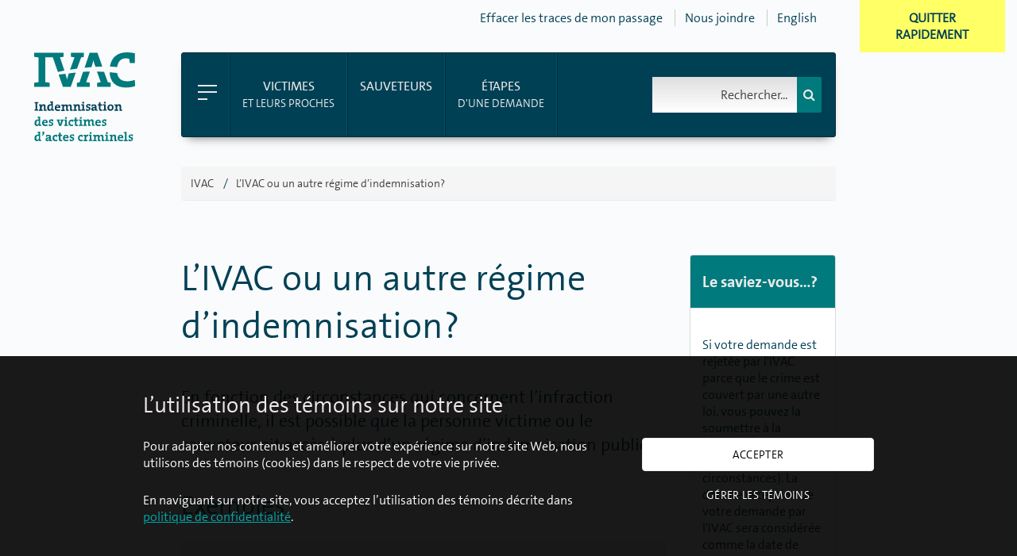

--- FILE ---
content_type: text/html; charset=utf-8
request_url: https://www.ivac.qc.ca/Pages/ivac-ou-autre-regime.aspx
body_size: 26728
content:
<!DOCTYPE html PUBLIC "-//W3C//DTD XHTML 1.0 Strict//EN" "http://www.w3.org/TR/xhtml1/DTD/xhtml1-strict.dtd">
<html dir="ltr" lang="fr-FR">
<head><meta name="GENERATOR" content="Microsoft SharePoint" /><meta name="viewport" content="width=device-width, initial-scale=1" /><meta http-equiv="Content-type" content="text/html; charset=utf-8" /><meta http-equiv="X-UA-Compatible" content="IE=10"/><script type='text/javascript'>var _browserisFlight = true;</script><meta http-equiv="Expires" content="0" /><meta name="google-site-verification" content="JAUuA1pEhwfdFSFWehpfZQwAvvuw7ou6Dsx7i1cZM_Q" /><meta name="msapplication-TileImage" content="/_layouts/15/images/SharePointMetroAppTile.png" /><meta name="msapplication-TileColor" content="#0072C6" /><script type="text/javascript">// <![CDATA[ 

var g_SPOffSwitches={};
// ]]>
</script>
<script type="text/javascript" src="/_layouts/15/1036/initstrings.js?rev=cA2Zt30vKyD4x8ZieSh1KA%3D%3DTAG0"></script>
<script type="text/javascript" src="/_layouts/15/init.js?rev=bJnCOxG2vTCY6apeDgHugQ%3D%3DTAG0"></script>
<script src="/_layouts/15/init.js?rev=bJnCOxG2vTCY6apeDgHugQ%3D%3DTAG0"></script>
<script type="text/javascript" src="/ScriptResource.axd?d=1lv5_orMzuIsjpMiClxXN3ZDW74YALOD8PexGlbGwfYH1bviaXeO7xHPB-Fd3Lioe7fyrZCpB18U_H388uEXXNkvv4E5vJVmorEmxueeHI9pfwNeVJ0Z8UHe7E-pyFQLZwYAH2atE_a6feCKpWvOIJwyzvu1LGeEjPrBYLRxU-GGzx3_WMJGCSIoET4Q0x8I0&amp;t=5c0e0825"></script>
<script type="text/javascript" src="/_layouts/15/blank.js?rev=wGAe91H%2FU1PBBb4mWdrS7g%3D%3DTAG0"></script>
<script type="text/javascript" src="/ScriptResource.axd?d=cCzr5qxOAV96k_rq0AYFk2TsWxvNSTL0RQVWmqkWJ-Lh8EYDljaCD90xy8NryHqiB3MJ2POLg0xTXMmvitzIquw_8shKOZMukp7Ud2ZBny8u39c19JdR3wT0osRRm-NrY1jhVCB7GHDt5yUbJziSDiwJTAmvO8Hpllnk8odt_GRMHvQSrIk8j_8gGVSAz85y0&amp;t=5c0e0825"></script>
<script type="text/javascript">RegisterSod("require.js", "\u002f_layouts\u002f15\u002frequire.js?rev=bv3fWJhk0uFGpVwBxnZKNQ\u00253D\u00253DTAG0");</script>
<script type="text/javascript">RegisterSod("strings.js", "\u002f_layouts\u002f15\u002f1036\u002fstrings.js?rev=ygWp0prhXMjjgkWQW3TMgQ\u00253D\u00253DTAG0");</script>
<script type="text/javascript">RegisterSod("sp.res.resx", "\u002f_layouts\u002f15\u002f1036\u002fsp.res.js?rev=Qbu4B9S6jKLhJMrRECcamg\u00253D\u00253DTAG0");</script>
<script type="text/javascript">RegisterSod("sp.runtime.js", "\u002f_layouts\u002f15\u002fsp.runtime.js?rev=\u00252FCFkUsNM9vOn70ynLHjx\u00252BA\u00253D\u00253DTAG0");RegisterSodDep("sp.runtime.js", "sp.res.resx");</script>
<script type="text/javascript">RegisterSod("sp.js", "\u002f_layouts\u002f15\u002fsp.js?rev=kMJ4amNmDEyOoeiJIscsqQ\u00253D\u00253DTAG0");RegisterSodDep("sp.js", "sp.runtime.js");RegisterSodDep("sp.js", "sp.ui.dialog.js");RegisterSodDep("sp.js", "sp.res.resx");</script>
<script type="text/javascript">RegisterSod("sp.init.js", "\u002f_layouts\u002f15\u002fsp.init.js?rev=exHmiI6jwGzgBh8H1tQZaw\u00253D\u00253DTAG0");</script>
<script type="text/javascript">RegisterSod("sp.ui.dialog.js", "\u002f_layouts\u002f15\u002fsp.ui.dialog.js?rev=FMGhfDulr22mpPEVLpvQAA\u00253D\u00253DTAG0");RegisterSodDep("sp.ui.dialog.js", "sp.init.js");RegisterSodDep("sp.ui.dialog.js", "sp.res.resx");</script>
<script type="text/javascript">RegisterSod("core.js", "\u002f_layouts\u002f15\u002fcore.js?rev=p1Ui\u00252FwpTQ\u00252BO5leOaZwsRyQ\u00253D\u00253DTAG0");RegisterSodDep("core.js", "strings.js");</script>
<script type="text/javascript">RegisterSod("menu.js", "\u002f_layouts\u002f15\u002fmenu.js?rev=tUuCH04\u00252BhcqwPRPSpDIS1w\u00253D\u00253DTAG0");</script>
<script type="text/javascript">RegisterSod("mQuery.js", "\u002f_layouts\u002f15\u002fmquery.js?rev=f0N0n4bZMr5M\u00252BCZavxrsFw\u00253D\u00253DTAG0");</script>
<script type="text/javascript">RegisterSod("callout.js", "\u002f_layouts\u002f15\u002fcallout.js?rev=a\u00252FI7jVjLLSBxPIIdortINg\u00253D\u00253DTAG0");RegisterSodDep("callout.js", "strings.js");RegisterSodDep("callout.js", "mQuery.js");RegisterSodDep("callout.js", "core.js");</script>
<script type="text/javascript">RegisterSod("sp.core.js", "\u002f_layouts\u002f15\u002fsp.core.js?rev=W4i5ihKtIhCtU1nZt9KT2A\u00253D\u00253DTAG0");RegisterSodDep("sp.core.js", "strings.js");RegisterSodDep("sp.core.js", "sp.init.js");RegisterSodDep("sp.core.js", "core.js");</script>
<script type="text/javascript">RegisterSod("clienttemplates.js", "\u002f_layouts\u002f15\u002fclienttemplates.js?rev=RD4BKLfF4PW5Hr6hOAEOTQ\u00253D\u00253DTAG0");</script>
<script type="text/javascript">RegisterSod("sharing.js", "\u002f_layouts\u002f15\u002fsharing.js?rev=yNR\u00252FRR\u00252BMnZ7pkGRK38w\u00252Fjg\u00253D\u00253DTAG0");RegisterSodDep("sharing.js", "strings.js");RegisterSodDep("sharing.js", "mQuery.js");RegisterSodDep("sharing.js", "clienttemplates.js");RegisterSodDep("sharing.js", "core.js");</script>
<script type="text/javascript">RegisterSod("suitelinks.js", "\u002f_layouts\u002f15\u002fsuitelinks.js?rev=H9n5nV3CLbK6SoZtnJ5KOg\u00253D\u00253DTAG0");RegisterSodDep("suitelinks.js", "strings.js");RegisterSodDep("suitelinks.js", "core.js");</script>
<script type="text/javascript">RegisterSod("userprofile", "\u002f_layouts\u002f15\u002fsp.userprofiles.js?rev=OI6nlIZVY3NhH3EQOIp0XA\u00253D\u00253DTAG0");RegisterSodDep("userprofile", "sp.runtime.js");</script>
<script type="text/javascript">RegisterSod("followingcommon.js", "\u002f_layouts\u002f15\u002ffollowingcommon.js?rev=FArMxAxCWJgKEYqO61MU8w\u00253D\u00253DTAG0");RegisterSodDep("followingcommon.js", "strings.js");RegisterSodDep("followingcommon.js", "sp.js");RegisterSodDep("followingcommon.js", "userprofile");RegisterSodDep("followingcommon.js", "core.js");RegisterSodDep("followingcommon.js", "mQuery.js");</script>
<script type="text/javascript">RegisterSod("profilebrowserscriptres.resx", "\u002f_layouts\u002f15\u002f1036\u002fprofilebrowserscriptres.js?rev=OimTKr4G2FvntV4ursO\u00252FbA\u00253D\u00253DTAG0");</script>
<script type="text/javascript">RegisterSod("sp.ui.mysitecommon.js", "\u002f_layouts\u002f15\u002fsp.ui.mysitecommon.js?rev=roTdiEyGigiWRXPVg4hf\u00252FA\u00253D\u00253DTAG0");RegisterSodDep("sp.ui.mysitecommon.js", "sp.init.js");RegisterSodDep("sp.ui.mysitecommon.js", "sp.runtime.js");RegisterSodDep("sp.ui.mysitecommon.js", "userprofile");RegisterSodDep("sp.ui.mysitecommon.js", "profilebrowserscriptres.resx");</script>
<script type="text/javascript">RegisterSod("browserScript", "\u002f_layouts\u002f15\u002fie55up.js?rev=NoTdkmV5ClH98tsLd0dLaQ\u00253D\u00253DTAG0");RegisterSodDep("browserScript", "strings.js");</script>
<script type="text/javascript">RegisterSod("inplview", "\u002f_layouts\u002f15\u002finplview.js?rev=K\u00252FLaauTw\u00252BUTMBXCLoXxOpw\u00253D\u00253DTAG0");RegisterSodDep("inplview", "strings.js");RegisterSodDep("inplview", "core.js");RegisterSodDep("inplview", "clienttemplates.js");RegisterSodDep("inplview", "sp.js");</script>
<script type="text/javascript">RegisterSod("dragdrop.js", "\u002f_layouts\u002f15\u002fdragdrop.js?rev=iC5cBZOJzQYsQIR9yDSmYg\u00253D\u00253DTAG0");RegisterSodDep("dragdrop.js", "strings.js");</script>
<script type="text/javascript">RegisterSod("quicklaunch.js", "\u002f_layouts\u002f15\u002fquicklaunch.js?rev=OM3NHis7YguZ8yAGGUQISA\u00253D\u00253DTAG0");RegisterSodDep("quicklaunch.js", "strings.js");RegisterSodDep("quicklaunch.js", "dragdrop.js");</script>
<title>
	
	L’IVAC ou un autre régime d’indemnisation?
  - IVAC 
</title>
	
	<script>
window.dataLayer = window.dataLayer || [];

//******* Script cookie start****//
function gConsentUpdate() {
    const cookieValue = getCookie("consent");
   console.log(cookieValue);
    gtag('consent', 'update', {
        analytics_storage: cookieValue,
    });
   // gtag('set',consentCookie);
   // gtag('event','ConsentConfiguredEvent');
}

// Function pour déclarer un cookie
function setCookie(cName, cValue, expDays) {
    const date = new Date();
    date.setTime(date.getTime() + expDays * 24 * 60 * 60 * 1000);
    const expires = `expires=${date.toUTCString()}`;
    document.cookie = `${cName}=${cValue}; ${expires}; path=/`;
}

// Function pour obtenir la valeur d'un cookie
function getCookie(cName) {
    const name = `${cName}=`;
    const cDecoded = decodeURIComponent(document.cookie);
    const cArr = cDecoded.split("; ");
    let value = undefined;

    cArr.forEach((val) => {
        if (val.indexOf(name) === 0) value = val.substring(name.length);
    });

    return value;
}

window.dataLayer = window.dataLayer || [];
function gtag(){window.dataLayer.push(arguments);}
//******* Script cookie end****//

if (!getCookie("consent")) {
gtag('consent','default',{
    'ad_storage' : 'denied',
    'analytics_storage' : 'denied',
    'wait_for_update' : 500
});
}else{
const cookieValue = getCookie("consent");
gtag('consent','default',{
    'ad_storage' : 'denied',
    'analytics_storage' : cookieValue,
});
}
// 
</script>

<!-- Google Tag Manager -->
<script>(function(w,d,s,l,i){w[l]=w[l]||[];w[l].push({'gtm.start':
new Date().getTime(),event:'gtm.js'});var f=d.getElementsByTagName(s)[0],
j=d.createElement(s),dl=l!='dataLayer'?'&l='+l:'';j.async=true;j.src=
'https://www.googletagmanager.com/gtm.js?id='+i+dl;f.parentNode.insertBefore(j,f);
})(window,document,'script','dataLayer','GTM-WFB8RHH');</script>
<!-- End Google Tag Manager -->	
	<!-- TODO : Ajouter ici les link CSS -->
	<!-- CSS -->
	<link rel="stylesheet" href="/Style%20Library/IVAC/css/bootstrap.css" /><link rel="stylesheet" href="/Style%20Library/IVAC/css/style.css?v=2.2" /><link rel="stylesheet" href="/Style%20Library/IVAC/css/animate.css" /><link rel="stylesheet" href="/Style%20Library/IVAC/css/consentement.css" />
	<!--<link rel="stylesheet" href="/Style%20Library/IVAC/css/colorbox.css" />-->
				
	
	<!-- Autre Script d'initialisation pour Front-End en bas de document -->
	
	<!-- TODO : Ajouter ici les link JS -->
	<!-- JS -->
	<script type="text/javascript" src="/Javascript/IVAC/jquery-3.2.1.min.js"></script>
	<!--script type="text/javascript" src="/Javascript/IVAC/jquery.cookie.js"></script>
	<!--script type="text/javascript" src="/Javascript/IVAC/jquery.colorbox.js"></script-->
	<script type="text/javascript" src="/Javascript/IVAC/bootstrap.min.js"></script>
	
	<!-- Entete supplémentaire provenant des gabarits -->
	
	
	
	
<link rel="canonical" href="https://www.ivac.qc.ca:443/Pages/ivac-ou-autre-regime.aspx" /></head>


<body>


	
	<!-- Google Tag Manager (noscript) -->
<noscript><iframe src="https://www.googletagmanager.com/ns.html?id=GTM-WFB8RHH"
height="0" width="0" style="display:none;visibility:hidden"></iframe></noscript>
<!-- End Google Tag Manager (noscript) -->
	
	
	<noscript><div class='noindex'>Vous tentez peut-être d’accéder à ce site à partir d’un navigateur sécurisé sur le serveur. Activez les scripts et rechargez la page.</div></noscript>
	
	
<form method="post" action="./ivac-ou-autre-regime.aspx" onsubmit="javascript:return WebForm_OnSubmit();" id="aspnetForm">
<div class="aspNetHidden">
<input type="hidden" name="_wpcmWpid" id="_wpcmWpid" value="" />
<input type="hidden" name="wpcmVal" id="wpcmVal" value="" />
<input type="hidden" name="MSOWebPartPage_PostbackSource" id="MSOWebPartPage_PostbackSource" value="" />
<input type="hidden" name="MSOTlPn_SelectedWpId" id="MSOTlPn_SelectedWpId" value="" />
<input type="hidden" name="MSOTlPn_View" id="MSOTlPn_View" value="0" />
<input type="hidden" name="MSOTlPn_ShowSettings" id="MSOTlPn_ShowSettings" value="False" />
<input type="hidden" name="MSOGallery_SelectedLibrary" id="MSOGallery_SelectedLibrary" value="" />
<input type="hidden" name="MSOGallery_FilterString" id="MSOGallery_FilterString" value="" />
<input type="hidden" name="MSOTlPn_Button" id="MSOTlPn_Button" value="none" />
<input type="hidden" name="__EVENTTARGET" id="__EVENTTARGET" value="" />
<input type="hidden" name="__EVENTARGUMENT" id="__EVENTARGUMENT" value="" />
<input type="hidden" name="__REQUESTDIGEST" id="__REQUESTDIGEST" value="noDigest" />
<input type="hidden" name="MSOSPWebPartManager_DisplayModeName" id="MSOSPWebPartManager_DisplayModeName" value="Browse" />
<input type="hidden" name="MSOSPWebPartManager_ExitingDesignMode" id="MSOSPWebPartManager_ExitingDesignMode" value="false" />
<input type="hidden" name="MSOWebPartPage_Shared" id="MSOWebPartPage_Shared" value="" />
<input type="hidden" name="MSOLayout_LayoutChanges" id="MSOLayout_LayoutChanges" value="" />
<input type="hidden" name="MSOLayout_InDesignMode" id="MSOLayout_InDesignMode" value="" />
<input type="hidden" name="_wpSelected" id="_wpSelected" value="" />
<input type="hidden" name="_wzSelected" id="_wzSelected" value="" />
<input type="hidden" name="MSOSPWebPartManager_OldDisplayModeName" id="MSOSPWebPartManager_OldDisplayModeName" value="Browse" />
<input type="hidden" name="MSOSPWebPartManager_StartWebPartEditingName" id="MSOSPWebPartManager_StartWebPartEditingName" value="false" />
<input type="hidden" name="MSOSPWebPartManager_EndWebPartEditing" id="MSOSPWebPartManager_EndWebPartEditing" value="false" />
<input type="hidden" name="__VIEWSTATE" id="__VIEWSTATE" value="/[base64]/DALdw==" />
</div>

<script type="text/javascript">
//<![CDATA[
var theForm = document.forms['aspnetForm'];
if (!theForm) {
    theForm = document.aspnetForm;
}
function __doPostBack(eventTarget, eventArgument) {
    if (!theForm.onsubmit || (theForm.onsubmit() != false)) {
        theForm.__EVENTTARGET.value = eventTarget;
        theForm.__EVENTARGUMENT.value = eventArgument;
        theForm.submit();
    }
}
//]]>
</script>


<script src="/WebResource.axd?d=cRYhH7GK_McuFp013CsVwIc4fB00FFaefB6ro9kRzr36NTYpmyEwSN4hwqyeCiSG83MMagyeQQRoQw9BZspfg7o_l8TXm4SUZsdQWm2N9kc1&amp;t=638901392248157332" type="text/javascript"></script>


<script type="text/javascript">
//<![CDATA[
var MSOWebPartPageFormName = 'aspnetForm';
var g_presenceEnabled = true;
var g_wsaEnabled = false;

var g_correlationId = '6739f1a1-6d2f-6099-d237-20e870a6e696';
var g_wsaQoSEnabled = false;
var g_wsaQoSDataPoints = [];
var g_wsaRUMEnabled = false;
var g_wsaLCID = 1036;
var g_wsaListTemplateId = 850;
var g_wsaSiteTemplateId = 'BLANKINTERNET#0';
var _spPageContextInfo={"webServerRelativeUrl":"/","webAbsoluteUrl":"https://www.ivac.qc.ca","viewId":"","listId":"{23b0c270-1a7e-4ffc-bd3a-5ec2ec9dd862}","listPermsMask":{"High":16,"Low":196673},"listUrl":"/Pages","listTitle":"Pages","listBaseTemplate":850,"viewOnlyExperienceEnabled":false,"blockDownloadsExperienceEnabled":false,"idleSessionSignOutEnabled":false,"cdnPrefix":"","siteAbsoluteUrl":"https://www.ivac.qc.ca","siteId":"{b5c9589e-a89e-4ee4-9829-8e535f1eee16}","showNGSCDialogForSyncOnTS":false,"supportPoundStorePath":true,"supportPercentStorePath":true,"siteSubscriptionId":null,"CustomMarkupInCalculatedFieldDisabled":true,"AllowCustomMarkupInCalculatedField":false,"isSPO":false,"farmLabel":null,"serverRequestPath":"/Pages/ivac-ou-autre-regime.aspx","layoutsUrl":"_layouts/15","webId":"{59ad3030-1efb-443c-81de-05c4451e0983}","webTitle":"IVAC","webTemplate":"53","webTemplateConfiguration":"BLANKINTERNET#0","webDescription":"Accueil IVAC","tenantAppVersion":"0","isAppWeb":false,"webLogoUrl":"_layouts/15/images/siteicon.png","webLanguage":1036,"currentLanguage":1036,"currentUICultureName":"fr-FR","currentCultureName":"fr-FR","currentCultureLCID":1036,"env":null,"nid":0,"fid":0,"serverTime":"2026-01-27T21:43:44.1652769Z","siteClientTag":"64$$16.0.10417.20068","crossDomainPhotosEnabled":false,"openInClient":false,"Has2019Era":true,"webUIVersion":15,"webPermMasks":{"High":16,"Low":196673},"pageListId":"{23b0c270-1a7e-4ffc-bd3a-5ec2ec9dd862}","pageItemId":9,"pagePermsMask":{"High":16,"Low":196673},"pagePersonalizationScope":1,"userEmail":"","userId":0,"userLoginName":null,"userDisplayName":null,"isAnonymousUser":true,"isAnonymousGuestUser":false,"isEmailAuthenticationGuestUser":false,"isExternalGuestUser":false,"systemUserKey":null,"alertsEnabled":true,"siteServerRelativeUrl":"/","allowSilverlightPrompt":"True","themeCacheToken":"/::0:","themedCssFolderUrl":null,"themedImageFileNames":null,"modernThemingEnabled":true,"isSiteAdmin":false,"ExpFeatures":[480216468,1884350801,1158731092,62197791,538521105,335811073,4194306,34614301,268500996,-1946025984,28445328,-2147475455,134291456,65536,288,950272,1282,808326148,134217873,0,0,-1073217536,545285252,18350656,-467402752,6291457,-2147483644,1074794496,-1728053184,1845537108,622628,4102,0,0,0,0,0,0,0,0,0,0,0,0,0,0,0],"killSwitches":{},"InternalValidAuthorities":["pilotagesharepoint","editreptox.local.cnesst.gouv.qc.ca","reptox.cnesst.gouv.qc.ca","awebctedit.local.cnesst.gouv.qc.ca","awebctpubprod","awebctedit.local.cnesst.gouv.qc.ca","awebctpubprod.local.cnesst.gouv.qc.ca","editrisquesdelesions.local.cnesst.gouv.qc.ca","risquesdelesions.cnesst.gouv.qc.ca","editivac.local.cnesst.gouv.qc.ca","www.ivac.qc.ca","ivac.qc.ca"],"CorrelationId":"6739f1a1-6d2f-6099-d237-20e870a6e696","hasManageWebPermissions":false,"isNoScriptEnabled":false,"groupId":null,"groupHasHomepage":true,"groupHasQuickLaunchConversationsLink":false,"departmentId":null,"hubSiteId":null,"hasPendingWebTemplateExtension":false,"isHubSite":false,"isWebWelcomePage":false,"siteClassification":"","hideSyncButtonOnODB":false,"showNGSCDialogForSyncOnODB":false,"sitePagesEnabled":false,"sitePagesFeatureVersion":0,"DesignPackageId":"00000000-0000-0000-0000-000000000000","groupType":null,"groupColor":"#eb0e3e","siteColor":"#eb0e3e","headerEmphasis":0,"navigationInfo":null,"guestsEnabled":false,"MenuData":{"SignInUrl":"/_layouts/15/Authenticate.aspx?Source=%2FPages%2Fivac%2Dou%2Dautre%2Dregime%2Easpx"},"RecycleBinItemCount":-1,"PublishingFeatureOn":true,"PreviewFeaturesEnabled":false,"disableAppViews":false,"disableFlows":false,"serverRedirectedUrl":null,"formDigestValue":"0xD0D230F7772622378215C5D5989B977B1812810833E546270335430FD6088A3CEA0DCEBA705E911A0EE8A1CBF21F7A627F0849C228944D95D9407967394FDFE2,27 Jan 2026 21:43:44 -0000","maximumFileSize":10240,"formDigestTimeoutSeconds":1800,"canUserCreateMicrosoftForm":false,"canUserCreateVisioDrawing":true,"readOnlyState":null,"isTenantDevSite":false,"preferUserTimeZone":false,"userTimeZoneData":null,"userTime24":false,"userFirstDayOfWeek":null,"webTimeZoneData":null,"webTime24":false,"webFirstDayOfWeek":null,"isSelfServiceSiteCreationEnabled":null,"alternateWebAppHost":"","aadTenantId":"","aadUserId":"","aadInstanceUrl":"","msGraphEndpointUrl":"https://","allowInfectedDownload":true};_spPageContextInfo.updateFormDigestPageLoaded=new Date();_spPageContextInfo.clientServerTimeDelta=new Date(_spPageContextInfo.serverTime)-new Date();if(typeof(define)=='function'){define('SPPageContextInfo',[],function(){return _spPageContextInfo;});}var L_Menu_BaseUrl="";
var L_Menu_LCID="1036";
var L_Menu_SiteTheme="null";
document.onreadystatechange=fnRemoveAllStatus; function fnRemoveAllStatus(){removeAllStatus(true)};Flighting.ExpFeatures = [480216468,1884350801,1158731092,62197791,538521105,335811073,4194306,34614301,268500996,-1946025984,28445328,-2147475455,134291456,65536,288,950272,1282,808326148,134217873,0,0,-1073217536,545285252,18350656,-467402752,6291457,-2147483644,1074794496,-1728053184,1845537108,622628,4102,0,0,0,0,0,0,0,0,0,0,0,0,0,0,0]; (function()
{
    if(typeof(window.SP) == "undefined") window.SP = {};
    if(typeof(window.SP.YammerSwitch) == "undefined") window.SP.YammerSwitch = {};

    var ysObj = window.SP.YammerSwitch;
    ysObj.IsEnabled = false;
    ysObj.TargetYammerHostName = "www.yammer.com";
} )(); //]]>
</script>

<script src="/_layouts/15/blank.js?rev=wGAe91H%2FU1PBBb4mWdrS7g%3D%3DTAG0" type="text/javascript"></script>
<script type="text/javascript">
//<![CDATA[
(function(){

        if (typeof(_spBodyOnLoadFunctions) === 'undefined' || _spBodyOnLoadFunctions === null) {
            return;
        }
        _spBodyOnLoadFunctions.push(function() {
            SP.SOD.executeFunc('core.js', 'FollowingDocument', function() { FollowingDocument(); });
        });
    })();(function(){

        if (typeof(_spBodyOnLoadFunctions) === 'undefined' || _spBodyOnLoadFunctions === null) {
            return;
        }
        _spBodyOnLoadFunctions.push(function() {
            SP.SOD.executeFunc('core.js', 'FollowingCallout', function() { FollowingCallout(); });
        });
    })();if (typeof(DeferWebFormInitCallback) == 'function') DeferWebFormInitCallback();function WebForm_OnSubmit() {
UpdateFormDigest('\u002f', 1440000);if (typeof(_spFormOnSubmitWrapper) != 'undefined') {return _spFormOnSubmitWrapper();} else {return true;};
return true;
}
//]]>
</script>

<div class="aspNetHidden">

	<input type="hidden" name="__VIEWSTATEGENERATOR" id="__VIEWSTATEGENERATOR" value="AC4E9AE7" />
</div>
	
	
	



<!-- Debut du Masterpage -->				
<a class="skip-link screen-reader-text" href="#main">Aller directement au contenu</a>			

<!-- Popup -->
						<div id="ivacpopup">
							<div id="mainwrap" style="width:100%;padding:40px;">
								<div class="row">
									<div class="col-xs-12 col-sm-4">
										<div id="logo" style="margin-bottom:20px;">
											<center>
											<img src="/PublishingImages/IVAC_Logo.png" style="width:160px;"></center>
										</div> 
									</div>
									<div class="col-xs-12 col-sm-8">       
										<p class="lead">Dans un soucis de mieux répondre aux besoins de sa clientèle, la Direction de l'IVAC est fière de vous présenter son nouveau site Web! </p>
									</div>
								</div>
								<p>Vous pourrez facilement trouver des informations très complètes et plus simples à comprendre en ce qui concerne entre autres les victimes d'actes criminels, les sauveteurs, les services et indemnités offerts et les étapes d'une demande de prestations.</p>
								<p>Nous espérons que vous serez satisfaits des efforts mis pour améliorer notre site. Si toutefois vous avez des commentaires ou suggestions qui pourraient nous aider à le bonifier, n'hésitez pas à nous le laisser savoir en <a href="mailto:info@ivac.qc.ca">communiquant avec nous</a>.</p>
								<div id="buttons">
									<a class="btn" href="javascript:void(0)" id="neplus">Ne plus afficher</a>
									<a class="btn" href="javascript:void(0)" id="close-pop">Fermer</a>
								</div>        
							</div>
						</div>

<!-- Nom de la section -->
<div class="ivac">
<!-- Nom du gabarit pour styles spécifiques -->
<div class="mepContenu2colonnes">



<!-- Message temporaire urgence -->
							<div class="message-site hide">					  	
								<div class="container">					  
									<!-- Temps exécution contenu commun ("/pilotage/contenus-communs/Pages/message-temporaire-urgence.aspx"): 0,0156291 secondes -->
								</div>
							</div><!--./message-site-->

<!--Header-->
<header class="m_header">
<div class="container-fluid"><div class="row"><div class="col-lg-8 col-lg-offset-2 col-md-9 hidden-sm hidden-xs"><nav class="u_nav">
										<ul class="u_nav-generic">
										   <li><a href="/Pages/effacer-les-traces.aspx">Effacer les traces de mon passage</a></li>
										   <li><a href="/Pages/nous-joindre.aspx">Nous joindre</a></li>
										   <li><a href="/en/Pages/default.aspx">English</a></li>
										</ul>
									</nav>
									</div>
									<div class="col-lg-2 col-md-2">
										 <a href="https://www.meteomedia.com/ca" class="wrng_btn sticky">Quitter rapidement</a>
									</div>
							   </div>
							   <!--./row-->
							   <div class="row heading">
									<div class="col-lg-2 col-md-2">
										<div class="logo">
											<a href="/" aria-label="Retour &#65533; la page d'accueil" >
											<svg version="1.1" id="Calque_1" xmlns="https://www.w3.org/2000/svg" xmlns:xlink="https://www.w3.org/1999/xlink" x="0px" y="0px"
											   viewBox="0 0 63.8 56.5" enable-background="new 0 0 63.8 56.5" xml:space="preserve">
											
											
											
											
											
											
											
											
											
											
											
											
											
											
											
											
											
											
											
											
											
											
											
											
											
											
											
											&nbsp;&nbsp; <path fill="#004055" d="M0.2,37.1v-0.7c0.2,0,0.5-0.1,0.7-0.1v-3.9c-0.2,0-0.5-0.1-0.7-0.1v-0.7h2.4v0.7c-0.2,0-0.5,0.1-0.7,0.1v3.9
												  c0.2,0,0.5,0.1,0.7,0.1v0.7H0.2z"/>
											
											
											
											
											
											
											
											
											
											
											
											
											
											
											
											
											
											
											
											
											
											
											
											
											
											
											
											&nbsp;&nbsp; <path fill="#004055" d="M6.2,34.6c0-0.4-0.1-0.7-0.5-0.7c-0.5,0-0.9,0.6-0.9,1.3v1.2c0.2,0,0.4,0,0.6,0.1v0.7H3v-0.7
												  c0.2,0,0.5-0.1,0.7-0.1v-2.5c-0.2,0-0.5-0.1-0.7-0.1v-0.6c0.5-0.1,1.1-0.1,1.7-0.1c0,0.2,0,0.5-0.1,0.7l0,0C4.9,33.4,5.3,33,6,33
												  c0.9,0,1.2,0.6,1.2,1.3v2.1c0.2,0,0.5,0.1,0.7,0.1v0.7H6.2V34.6z"/>
											
											
											
											
											
											
											
											
											
											
											
											
											
											
											
											
											
											
											
											
											
											
											
											
											
											
											
											&nbsp;&nbsp; <path fill="#004055" d="M10.9,33.9c-0.2,0-0.4-0.1-0.5-0.1c-0.6,0-1,0.4-1,1.4c0,0.7,0.2,1.1,0.7,1.1c0.5,0,0.9-0.6,0.9-1.3V33.9z
												  M11,37.1c0-0.2,0-0.5,0-0.7h0c-0.2,0.4-0.7,0.8-1.3,0.8c-1,0-1.5-0.7-1.5-1.9c0-1.4,0.8-2.3,2.1-2.3c0.2,0,0.3,0,0.5,0v-1
												  c-0.2,0-0.5-0.1-0.7-0.1v-0.6c0.5-0.1,1.1-0.1,1.7-0.1v5.1c0.2,0,0.5,0.1,0.7,0.1v0.6C12.1,37.1,11.5,37.1,11,37.1"/>
											
											
											
											
											
											
											
											
											
											
											
											
											
											
											
											
											
											
											
											
											
											
											
											
											
											
											
											&nbsp;&nbsp; <path fill="#004055" d="M14.8,33.8c-0.4,0-0.7,0.3-0.8,0.8h1.5C15.5,34.1,15.3,33.8,14.8,33.8 M16.5,35.3H14c0,0.7,0.4,1.1,1.1,1.1
												  c0.4,0,0.8-0.1,1.2-0.2l0.1,0.8c-0.4,0.2-0.9,0.3-1.4,0.3c-1.3,0-2-0.6-2-2c0-1.2,0.7-2.1,1.9-2.1c1.2,0,1.7,0.8,1.7,1.8
												  C16.5,35,16.5,35.1,16.5,35.3"/>
											
											
											
											
											
											
											
											
											
											
											
											
											
											
											
											
											
											
											
											
											
											
											
											
											
											
											
											&nbsp;&nbsp; <path fill="#004055" d="M22.6,34.6c0-0.4-0.1-0.7-0.5-0.7c-0.5,0-0.9,0.5-0.9,1.3v1.2c0.2,0,0.4,0,0.6,0.1v0.7h-1.6v-2.5
												  c0-0.4-0.1-0.7-0.5-0.7c-0.5,0-0.9,0.6-0.9,1.3v1.2c0.2,0,0.4,0,0.6,0.1v0.7h-2.3v-0.7c0.2,0,0.5-0.1,0.7-0.1v-2.5
												  c-0.2,0-0.5-0.1-0.7-0.1v-0.6c0.5-0.1,1.1-0.1,1.7-0.1c0,0.2,0,0.5,0,0.7h0c0.2-0.5,0.7-0.8,1.3-0.8c0.7,0,1,0.4,1.1,0.8
												  c0.2-0.4,0.6-0.8,1.3-0.8c0.8,0,1.2,0.4,1.2,1.3v2c0.2,0,0.5,0.1,0.7,0.1v0.7h-1.7V34.6z"/>
											
											
											
											
											
											
											
											
											
											
											
											
											
											
											
											
											
											
											
											
											
											
											
											
											
											
											
											&nbsp;&nbsp; <path fill="#004055" d="M27.8,34.6c0-0.4-0.1-0.7-0.5-0.7c-0.5,0-0.9,0.6-0.9,1.3v1.2c0.2,0,0.4,0,0.6,0.1v0.7h-2.3v-0.7
												  c0.2,0,0.5-0.1,0.7-0.1v-2.5c-0.2,0-0.5-0.1-0.7-0.1v-0.6c0.5-0.1,1.1-0.1,1.7-0.1c0,0.2,0,0.5-0.1,0.7l0,0c0.2-0.5,0.7-0.8,1.4-0.8
												  c0.9,0,1.2,0.6,1.2,1.3v2.1c0.2,0,0.5,0.1,0.7,0.1v0.7h-1.7V34.6z"/>
											
											
											
											
											
											
											
											
											
											
											
											
											
											
											
											
											
											
											
											
											
											
											
											
											
											
											
											&nbsp;&nbsp; <path fill="#004055" d="M31,32.6c-0.4,0-0.6-0.3-0.6-0.6c0-0.3,0.3-0.6,0.6-0.6c0.4,0,0.6,0.3,0.6,0.6S31.4,32.6,31,32.6 M29.8,37.1
												  v-0.7c0.2,0,0.5-0.1,0.7-0.1v-2.5c-0.2,0-0.5-0.1-0.7-0.1v-0.6c0.5-0.1,1.1-0.1,1.7-0.1v3.3c0.2,0,0.5,0.1,0.7,0.1v0.7H29.8z"/>
											
											
											
											
											
											
											
											
											
											
											
											
											
											
											
											
											
											
											
											
											
											
											
											
											
											
											
											&nbsp;&nbsp; <path fill="#004055" d="M33.8,37.2c-0.3,0-0.7,0-1-0.1v-1.2h0.7c0,0.2,0.1,0.3,0.1,0.5c0.1,0,0.3,0,0.4,0c0.4,0,0.7-0.2,0.7-0.5
												  c0-0.7-1.9-0.3-1.9-1.7c0-0.7,0.6-1.3,1.7-1.3c0.3,0,0.7,0,1,0.1v1.2h-0.7c0-0.2-0.1-0.3-0.1-0.5c-0.1,0-0.3,0-0.4,0
												  c-0.4,0-0.6,0.2-0.6,0.4c0,0.7,1.9,0.4,1.9,1.6C35.6,36.6,34.9,37.2,33.8,37.2"/>
											
											
											
											
											
											
											
											
											
											
											
											
											
											
											
											
											
											
											
											
											
											
											
											
											
											
											
											&nbsp;&nbsp; <path fill="#004055" d="M38.5,35.4c-1,0-1.3,0.2-1.3,0.6c0,0.3,0.2,0.4,0.5,0.4C38.1,36.4,38.5,35.9,38.5,35.4L38.5,35.4z
												  M38.5,37.1c0-0.2,0-0.5,0-0.7l0,0c-0.2,0.5-0.7,0.8-1.3,0.8c-0.7,0-1.1-0.4-1.1-1.1c0-1,1-1.4,2.3-1.4v-0.2c0-0.4-0.2-0.6-0.7-0.6
												  c-0.2,0-0.4,0-0.6,0.1c0,0.2,0,0.3-0.1,0.5h-0.7v-1.2c0.4-0.1,0.9-0.2,1.4-0.2c1.3,0,1.7,0.5,1.7,1.4v1.9c0.2,0,0.5,0.1,0.7,0.1v0.7
												  C39.7,37.1,39.1,37.1,38.5,37.1"/>
											
											
											
											
											
											
											
											
											
											
											
											
											
											
											
											
											
											
											
											
											
											
											
											
											
											
											
											&nbsp;&nbsp; <path fill="#004055" d="M42.2,37.2c-0.9,0-1.2-0.3-1.2-1.3v-2h-0.7v-0.8H41v-1.2l1-0.3v1.5h1v0.8h-1v1.8c0,0.5,0.1,0.7,0.5,0.7
												  c0.2,0,0.4,0,0.5-0.1v0.8C42.8,37.2,42.5,37.2,42.2,37.2"/>
											
											
											
											
											
											
											
											
											
											
											
											
											
											
											
											
											
											
											
											
											
											
											
											
											
											
											
											&nbsp;&nbsp; <path fill="#004055" d="M44.7,32.6c-0.4,0-0.6-0.3-0.6-0.6c0-0.3,0.3-0.6,0.6-0.6c0.4,0,0.6,0.3,0.6,0.6S45.1,32.6,44.7,32.6
												  M43.5,37.1v-0.7c0.2,0,0.5-0.1,0.7-0.1v-2.5c-0.2,0-0.5-0.1-0.7-0.1v-0.6c0.5-0.1,1.1-0.1,1.7-0.1v3.3c0.2,0,0.5,0.1,0.7,0.1v0.7
												  H43.5z"/>
											&nbsp;&nbsp; <path fill="#004055" d="M48.3,33.9c-0.5,0-0.9,0.4-0.9,1.2c0,0.8,0.3,1.2,0.9,1.2c0.5,0,0.9-0.4,0.9-1.2
												  C49.2,34.3,48.9,33.9,48.3,33.9 M48.2,37.2c-1.1,0-1.9-0.6-1.9-2c0-1.2,0.8-2.1,2-2.1c1.1,0,1.9,0.6,1.9,2
												  C50.2,36.3,49.4,37.2,48.2,37.2"/>
											
											
											
											
											
											
											
											
											
											
											
											
											
											
											
											
											
											
											
											
											
											
											
											
											
											
											
											&nbsp;&nbsp; <path fill="#004055" d="M53.9,34.6c0-0.4-0.1-0.7-0.5-0.7c-0.5,0-0.9,0.6-0.9,1.3v1.2c0.2,0,0.4,0,0.6,0.1v0.7h-2.3v-0.7
												  c0.2,0,0.5-0.1,0.7-0.1v-2.5c-0.2,0-0.5-0.1-0.7-0.1v-0.6c0.5-0.1,1.1-0.1,1.7-0.1c0,0.2,0,0.5-0.1,0.7l0,0c0.2-0.5,0.7-0.8,1.4-0.8
												  c0.9,0,1.2,0.6,1.2,1.3v2.1c0.2,0,0.5,0.1,0.7,0.1v0.7h-1.7V34.6z"/>
											
											
											
											
											
											
											
											
											
											
											
											
											
											
											
											
											
											
											
											
											
											
											
											
											
											
											
											&nbsp;&nbsp; <path fill="#007A7C" d="M2.9,43.6c-0.2,0-0.4-0.1-0.5-0.1c-0.6,0-1,0.4-1,1.4C1.4,45.6,1.6,46,2,46c0.5,0,0.9-0.6,0.9-1.3V43.6z
												  M3,46.8c0-0.2,0-0.5,0-0.7h0c-0.2,0.4-0.7,0.8-1.3,0.8c-1,0-1.5-0.7-1.5-1.9c0-1.4,0.8-2.3,2.1-2.3c0.2,0,0.3,0,0.5,0v-1
												  c-0.2,0-0.5-0.1-0.7-0.1V41c0.5-0.1,1.1-0.1,1.7-0.1V46c0.2,0,0.5,0.1,0.7,0.1v0.6C4.1,46.8,3.5,46.8,3,46.8"/>
											
											
											
											
											
											
											
											
											
											
											
											
											
											
											
											
											
											
											
											
											
											
											
											
											
											
											
											&nbsp;&nbsp; <path fill="#007A7C" d="M6.8,43.5c-0.4,0-0.7,0.3-0.8,0.8h1.5C7.6,43.7,7.3,43.5,6.8,43.5 M8.5,44.9H6.1c0,0.7,0.4,1.1,1.1,1.1
												  c0.4,0,0.8-0.1,1.2-0.2l0.1,0.8C8,46.8,7.5,46.9,7,46.9c-1.3,0-2-0.6-2-2c0-1.2,0.7-2.1,1.9-2.1c1.2,0,1.7,0.8,1.7,1.8
												  C8.6,44.6,8.6,44.8,8.5,44.9"/>
											
											
											
											
											
											
											
											
											
											
											
											
											
											
											
											
											
											
											
											
											
											
											
											
											
											
											
											&nbsp;&nbsp; <path fill="#007A7C" d="M10.3,46.9c-0.3,0-0.7,0-1-0.1v-1.2h0.7c0,0.2,0.1,0.3,0.1,0.5c0.1,0,0.3,0,0.4,0c0.4,0,0.7-0.2,0.7-0.5
												  c0-0.7-1.9-0.3-1.9-1.7c0-0.7,0.6-1.3,1.7-1.3c0.3,0,0.7,0,1,0.1V44h-0.7c0-0.2-0.1-0.3-0.1-0.5c-0.1,0-0.3,0-0.4,0
												  c-0.4,0-0.6,0.2-0.6,0.4c0,0.7,1.9,0.4,1.9,1.6C12.1,46.3,11.4,46.9,10.3,46.9"/>
											
											
											
											
											
											
											
											
											
											
											
											
											
											
											
											
											
											
											
											
											
											
											
											
											
											
											
											&nbsp;&nbsp; <path fill="#007A7C" d="M18.2,43.5l-1.1,3.3h-1.3l-1.1-3.3c-0.1,0-0.3,0-0.4-0.1v-0.7h1.9v0.7c-0.1,0-0.3,0.1-0.4,0.1l0.4,1.3
												  c0.1,0.3,0.2,0.6,0.3,1h0c0.1-0.3,0.2-0.7,0.2-0.9l0.4-1.3c-0.1,0-0.3,0-0.4-0.1v-0.7h1.9v0.7C18.5,43.5,18.4,43.5,18.2,43.5"/>
											
											
											
											
											
											
											
											
											
											
											
											
											
											
											
											
											
											
											
											
											
											
											
											
											
											
											
											&nbsp;&nbsp; <path fill="#007A7C" d="M20.1,42.3c-0.4,0-0.6-0.3-0.6-0.6c0-0.3,0.3-0.6,0.6-0.6c0.4,0,0.6,0.3,0.6,0.6S20.5,42.3,20.1,42.3
												  M18.9,46.8v-0.7c0.2,0,0.5-0.1,0.7-0.1v-2.5c-0.2,0-0.5-0.1-0.7-0.1v-0.6c0.5-0.1,1.1-0.1,1.7-0.1V46c0.2,0,0.5,0.1,0.7,0.1v0.7
												  H18.9z"/>
											&nbsp;&nbsp; <path fill="#007A7C" d="M23.6,46.9c-1.2,0-1.9-0.6-1.9-1.9c0-1.2,0.6-2.2,2.1-2.2c0.3,0,0.6,0,0.9,0.1v1.3h-0.7
												  c0-0.2-0.1-0.4-0.1-0.5c-0.1,0-0.2,0-0.3,0c-0.6,0-0.9,0.5-0.9,1.2c0,0.7,0.3,1.2,1.1,1.2c0.3,0,0.6-0.1,0.8-0.2l0.1,0.9
												  C24.4,46.8,24.1,46.9,23.6,46.9"/>
											
											
											
											
											
											
											
											
											
											
											
											
											
											
											
											
											
											
											
											
											
											
											
											
											
											
											
											&nbsp;&nbsp; <path fill="#007A7C" d="M26.9,46.9c-0.9,0-1.2-0.3-1.2-1.3v-2h-0.7v-0.8h0.7v-1.2l1-0.3v1.5h1v0.8h-1v1.8c0,0.5,0.1,0.7,0.5,0.7
												  c0.2,0,0.4,0,0.5-0.1v0.8C27.5,46.8,27.2,46.9,26.9,46.9"/>
											
											
											
											
											
											
											
											
											
											
											
											
											
											
											
											
											
											
											
											
											
											
											
											
											
											
											
											&nbsp;&nbsp; <path fill="#007A7C" d="M29.5,42.3c-0.4,0-0.6-0.3-0.6-0.6c0-0.3,0.3-0.6,0.6-0.6c0.4,0,0.6,0.3,0.6,0.6S29.8,42.3,29.5,42.3
												  M28.3,46.8v-0.7c0.2,0,0.5-0.1,0.7-0.1v-2.5c-0.2,0-0.5-0.1-0.7-0.1v-0.6c0.5-0.1,1.1-0.1,1.7-0.1V46c0.2,0,0.5,0.1,0.7,0.1v0.7
												  H28.3z"/>
											&nbsp;&nbsp; <path fill="#007A7C" d="M36.5,44.2c0-0.4-0.1-0.7-0.5-0.7c-0.5,0-0.9,0.5-0.9,1.3V46c0.2,0,0.4,0,0.6,0.1v0.7h-1.6v-2.5
												  c0-0.4-0.1-0.7-0.5-0.7c-0.5,0-0.9,0.6-0.9,1.3V46c0.2,0,0.4,0,0.6,0.1v0.7H31v-0.7c0.2,0,0.5-0.1,0.7-0.1v-2.5
												  c-0.2,0-0.5-0.1-0.7-0.1v-0.6c0.5-0.1,1.1-0.1,1.7-0.1c0,0.2,0,0.5,0,0.7h0c0.2-0.5,0.7-0.8,1.3-0.8c0.7,0,1,0.4,1.1,0.8
												  c0.2-0.4,0.6-0.8,1.3-0.8c0.8,0,1.2,0.4,1.2,1.3v2c0.2,0,0.5,0.1,0.7,0.1v0.7h-1.7V44.2z"/>
											
											
											
											
											
											
											
											
											
											
											
											
											
											
											
											
											
											
											
											
											
											
											
											
											
											
											
											&nbsp;&nbsp; <path fill="#007A7C" d="M40.5,43.5c-0.4,0-0.7,0.3-0.8,0.8h1.5C41.2,43.7,40.9,43.5,40.5,43.5 M42.1,44.9h-2.5
												  c0,0.7,0.4,1.1,1.1,1.1c0.4,0,0.8-0.1,1.2-0.2l0.1,0.8c-0.4,0.2-0.9,0.3-1.4,0.3c-1.3,0-2-0.6-2-2c0-1.2,0.7-2.1,1.9-2.1
												  c1.2,0,1.7,0.8,1.7,1.8C42.2,44.6,42.2,44.8,42.1,44.9"/>
											
											
											
											
											
											
											
											
											
											
											
											
											
											
											
											
											
											
											
											
											
											
											
											
											
											
											
											&nbsp;&nbsp; <path fill="#007A7C" d="M43.9,46.9c-0.3,0-0.7,0-1-0.1v-1.2h0.7c0,0.2,0.1,0.3,0.1,0.5c0.1,0,0.3,0,0.4,0c0.4,0,0.7-0.2,0.7-0.5
												  c0-0.7-1.9-0.3-1.9-1.7c0-0.7,0.6-1.3,1.7-1.3c0.3,0,0.7,0,1,0.1V44h-0.7c0-0.2-0.1-0.3-0.1-0.5c-0.1,0-0.3,0-0.4,0
												  c-0.4,0-0.6,0.2-0.6,0.4c0,0.7,1.9,0.4,1.9,1.6C45.7,46.3,45,46.9,43.9,46.9"/>
											
											
											
											
											
											
											
											
											
											
											
											
											
											
											
											
											
											
											
											
											
											
											
											
											
											
											
											&nbsp;&nbsp; <path fill="#007A7C" d="M2.9,53.2c-0.2,0-0.4-0.1-0.5-0.1c-0.6,0-1,0.4-1,1.4c0,0.7,0.2,1.1,0.7,1.1c0.5,0,0.9-0.6,0.9-1.3V53.2z
												  M3,56.4c0-0.2,0-0.5,0-0.7h0c-0.2,0.4-0.7,0.8-1.3,0.8c-1,0-1.5-0.7-1.5-1.9c0-1.4,0.8-2.3,2.1-2.3c0.2,0,0.3,0,0.5,0v-1
												  c-0.2,0-0.5-0.1-0.7-0.1v-0.6c0.5-0.1,1.1-0.1,1.7-0.1v5.1c0.2,0,0.5,0.1,0.7,0.1v0.6C4.1,56.4,3.5,56.5,3,56.4"/>
											
											
											
											
											
											
											
											
											
											
											
											
											
											
											
											
											
											
											
											
											
											
											
											
											
											
											
											&nbsp;&nbsp; <path fill="#007A7C" d="M5,52.6c0.5-0.6,0.6-0.9,0.3-1.2c-0.3-0.4-0.1-1,0.5-1c0.8,0,1.1,1.3-0.4,2.6L5,52.6z"/>
											
											
											
											
											
											
											
											
											
											
											
											
											
											
											
											
											
											
											
											
											
											
											
											
											
											
											
											&nbsp;&nbsp; <path fill="#007A7C" d="M9.5,54.7c-1,0-1.3,0.2-1.3,0.6c0,0.3,0.2,0.4,0.5,0.4C9.1,55.7,9.5,55.3,9.5,54.7L9.5,54.7z M9.6,56.4
												  c0-0.2,0-0.5,0-0.7l0,0c-0.2,0.5-0.7,0.8-1.3,0.8c-0.7,0-1.1-0.4-1.1-1.1c0-1,1-1.4,2.3-1.4v-0.2c0-0.4-0.2-0.6-0.7-0.6
												  c-0.2,0-0.4,0-0.6,0.1c0,0.2,0,0.3-0.1,0.5H7.5v-1.2c0.4-0.1,0.9-0.2,1.4-0.2c1.3,0,1.7,0.5,1.7,1.4v1.9c0.2,0,0.5,0.1,0.7,0.1v0.7
												  C10.7,56.4,10.1,56.5,9.6,56.4"/>
											
											
											
											
											
											
											
											
											
											
											
											
											
											
											
											
											
											
											
											
											
											
											
											
											
											
											
											&nbsp;&nbsp; <path fill="#007A7C" d="M13.5,56.5c-1.2,0-1.9-0.6-1.9-1.9c0-1.2,0.6-2.2,2.1-2.2c0.3,0,0.6,0,0.9,0.1v1.3H14c0-0.2-0.1-0.4-0.1-0.5
												  c-0.1,0-0.2,0-0.3,0c-0.6,0-0.9,0.5-0.9,1.2c0,0.7,0.3,1.2,1.1,1.2c0.3,0,0.6-0.1,0.8-0.2l0.1,0.9C14.3,56.4,14,56.5,13.5,56.5"/>
											
											
											
											
											
											
											
											
											
											
											
											
											
											
											
											
											
											
											
											
											
											
											
											
											
											
											
											&nbsp;&nbsp; <path fill="#007A7C" d="M16.8,56.5c-0.9,0-1.2-0.3-1.2-1.3v-2H15v-0.8h0.7v-1.2l1-0.3v1.5h1v0.8h-1V55c0,0.5,0.1,0.7,0.5,0.7
												  c0.2,0,0.4,0,0.5-0.1v0.8C17.4,56.5,17.1,56.5,16.8,56.5"/>
											
											
											
											
											
											
											
											
											
											
											
											
											
											
											
											
											
											
											
											
											
											
											
											
											
											
											
											&nbsp;&nbsp; <path fill="#007A7C" d="M20.1,53.1c-0.4,0-0.7,0.3-0.8,0.8h1.5C20.8,53.4,20.5,53.1,20.1,53.1 M21.7,54.6h-2.5
												  c0,0.7,0.4,1.1,1.1,1.1c0.4,0,0.8-0.1,1.2-0.3l0.1,0.8c-0.4,0.2-0.9,0.3-1.4,0.3c-1.3,0-2-0.6-2-2c0-1.2,0.7-2.1,1.9-2.1
												  c1.2,0,1.7,0.8,1.7,1.8C21.8,54.3,21.8,54.4,21.7,54.6"/>
											
											
											
											
											
											
											
											
											
											
											
											
											
											
											
											
											
											
											
											
											
											
											
											
											
											
											
											&nbsp;&nbsp; <path fill="#007A7C" d="M23.5,56.5c-0.3,0-0.7,0-1-0.1v-1.2h0.7c0,0.2,0.1,0.3,0.1,0.5c0.1,0,0.3,0,0.4,0c0.4,0,0.7-0.2,0.7-0.5
												  c0-0.7-1.9-0.3-1.9-1.7c0-0.7,0.6-1.3,1.7-1.3c0.3,0,0.7,0,1,0.1v1.1h-0.7c0-0.2-0.1-0.3-0.1-0.5c-0.1,0-0.3,0-0.4,0
												  c-0.4,0-0.6,0.2-0.6,0.4c0,0.7,1.9,0.4,1.9,1.6C25.3,55.9,24.6,56.5,23.5,56.5"/>
											
											
											
											
											
											
											
											
											
											
											
											
											
											
											
											
											
											
											
											
											
											
											
											
											
											
											
											&nbsp;&nbsp; <path fill="#007A7C" d="M29.6,56.5c-1.2,0-1.9-0.6-1.9-1.9c0-1.2,0.6-2.2,2.1-2.2c0.3,0,0.6,0,0.9,0.1v1.3H30c0-0.2-0.1-0.4-0.1-0.5
												  c-0.1,0-0.2,0-0.3,0c-0.6,0-0.9,0.5-0.9,1.2c0,0.7,0.3,1.2,1.1,1.2c0.3,0,0.6-0.1,0.8-0.2l0.1,0.9C30.4,56.4,30,56.5,29.6,56.5"/>
											
											
											
											
											
											
											
											
											
											
											
											
											
											
											
											
											
											
											
											
											
											
											
											
											
											
											
											&nbsp;&nbsp; <path fill="#007A7C" d="M34.1,53.4c-0.8-0.2-1.2,0.3-1.2,1.4v0.9c0.2,0,0.5,0.1,0.7,0.1v0.7h-2.4v-0.7c0.2,0,0.5-0.1,0.7-0.1v-2.5
												  c-0.2,0-0.5-0.1-0.7-0.1v-0.6c0.5-0.1,1.1-0.1,1.7-0.1c0,0.2,0,0.5-0.1,0.8h0c0.2-0.5,0.6-0.9,1.4-0.9L34.1,53.4z"/>
											
											
											
											
											
											
											
											
											
											
											
											
											
											
											
											
											
											
											
											
											
											
											
											
											
											
											
											&nbsp;&nbsp; <path fill="#007A7C" d="M35.7,51.9c-0.4,0-0.6-0.3-0.6-0.6c0-0.3,0.3-0.6,0.6-0.6c0.4,0,0.6,0.3,0.6,0.6
												  C36.3,51.6,36,51.9,35.7,51.9 M34.5,56.4v-0.7c0.2,0,0.5-0.1,0.7-0.1v-2.5c-0.2,0-0.5-0.1-0.7-0.1v-0.6c0.5-0.1,1.1-0.1,1.7-0.1v3.3
												  c0.2,0,0.5,0.1,0.7,0.1v0.7H34.5z"/>
											
											
											
											
											
											
											
											
											
											
											
											
											
											
											
											
											
											
											
											
											
											
											
											
											
											
											
											&nbsp;&nbsp; <path fill="#007A7C" d="M42.7,53.9c0-0.4-0.1-0.7-0.5-0.7c-0.5,0-0.9,0.5-0.9,1.3v1.2c0.2,0,0.4,0,0.6,0.1v0.7h-1.6v-2.5
												  c0-0.4-0.1-0.7-0.5-0.7c-0.5,0-0.9,0.6-0.9,1.3v1.2c0.2,0,0.4,0,0.6,0.1v0.7h-2.3v-0.7c0.2,0,0.5-0.1,0.7-0.1v-2.5
												  c-0.2,0-0.5-0.1-0.7-0.1v-0.6c0.5-0.1,1.1-0.1,1.7-0.1c0,0.2,0,0.5,0,0.7h0c0.2-0.5,0.7-0.8,1.3-0.8c0.7,0,1,0.4,1.1,0.8
												  c0.2-0.4,0.6-0.8,1.3-0.8c0.8,0,1.2,0.4,1.2,1.3v2c0.2,0,0.5,0.1,0.7,0.1v0.7h-1.7V53.9z"/>
											
											
											
											
											
											
											
											
											
											
											
											
											
											
											
											
											
											
											
											
											
											
											
											
											
											
											
											&nbsp;&nbsp; <path fill="#007A7C" d="M46,51.9c-0.4,0-0.6-0.3-0.6-0.6c0-0.3,0.3-0.6,0.6-0.6c0.4,0,0.6,0.3,0.6,0.6C46.6,51.6,46.3,51.9,46,51.9
												  M44.8,56.4v-0.7c0.2,0,0.5-0.1,0.7-0.1v-2.5c-0.2,0-0.5-0.1-0.7-0.1v-0.6c0.5-0.1,1.1-0.1,1.7-0.1v3.3c0.2,0,0.5,0.1,0.7,0.1v0.7
												  H44.8z"/>
											&nbsp;&nbsp; <path fill="#007A7C" d="M50.7,53.9c0-0.4-0.1-0.7-0.5-0.7c-0.5,0-0.9,0.6-0.9,1.3v1.2c0.2,0,0.4,0,0.6,0.1v0.7h-2.3v-0.7
												  c0.2,0,0.5-0.1,0.7-0.1v-2.5c-0.2,0-0.5-0.1-0.7-0.1v-0.6c0.5-0.1,1.1-0.1,1.7-0.1c0,0.2,0,0.5-0.1,0.7l0,0c0.2-0.5,0.7-0.8,1.4-0.8
												  c0.9,0,1.2,0.6,1.2,1.3v2.1c0.2,0,0.5,0.1,0.7,0.1v0.7h-1.7V53.9z"/>
											
											
											
											
											
											
											
											
											
											
											
											
											
											
											
											
											
											
											
											
											
											
											
											
											
											
											
											&nbsp;&nbsp; <path fill="#007A7C" d="M54.6,53.1c-0.4,0-0.7,0.3-0.8,0.8h1.5C55.3,53.4,55,53.1,54.6,53.1 M56.3,54.6h-2.5c0,0.7,0.4,1.1,1.1,1.1
												  c0.4,0,0.8-0.1,1.2-0.3l0.1,0.8c-0.4,0.2-0.9,0.3-1.4,0.3c-1.3,0-2-0.6-2-2c0-1.2,0.7-2.1,1.9-2.1c1.2,0,1.7,0.8,1.7,1.8
												  C56.3,54.3,56.3,54.4,56.3,54.6"/>
											
											
											
											
											
											
											
											
											
											
											
											
											
											
											
											
											
											
											
											
											
											
											
											
											
											
											
											&nbsp;&nbsp; <path fill="#007A7C" d="M59.1,55.8v0.7h-2.4v-0.7c0.2,0,0.5-0.1,0.7-0.1v-4.3c-0.2,0-0.5-0.1-0.7-0.1v-0.6c0.5-0.1,1.1-0.1,1.7-0.1
												  v5.1C58.7,55.7,58.9,55.7,59.1,55.8"/>
											
											
											
											
											
											
											
											
											
											
											
											
											
											
											
											
											
											
											
											
											
											
											
											
											
											
											
											&nbsp;&nbsp; <path fill="#007A7C" d="M60.7,56.5c-0.3,0-0.7,0-1-0.1v-1.2h0.7c0,0.2,0.1,0.3,0.1,0.5c0.1,0,0.3,0,0.4,0c0.4,0,0.7-0.2,0.7-0.5
												  c0-0.7-1.9-0.3-1.9-1.7c0-0.7,0.6-1.3,1.7-1.3c0.3,0,0.7,0,1,0.1v1.1h-0.7c0-0.2-0.1-0.3-0.1-0.5c-0.1,0-0.3,0-0.4,0
												  c-0.4,0-0.6,0.2-0.6,0.4c0,0.7,1.9,0.4,1.9,1.6C62.5,55.9,61.8,56.5,60.7,56.5"/>
											
											
											
											
											
											
											
											
											
											
											
											
											
											
											
											
											
											
											
											
											
											
											
											
											
											
											
											&nbsp;&nbsp; <path fill="#007A7C" d="M29.7,3.2c0.5,0,1.2-0.2,1.7-0.3V0.2h-8.2v2.6c0.7,0.1,1.5,0.3,2.3,0.4L22.7,11c1.5-0.2,2.9-0.4,4.4-0.6
												  L29.7,3.2z"/>
											&nbsp;&nbsp; <path fill="#007A7C" d="M11.8,3.2l3.2,9.3c1.3-0.3,2.7-0.6,4.1-0.9l-2.8-8.5C17,3.1,17.9,3,18.6,2.8V0.2H0v2.6
												  C0.8,3,1.8,3.2,2.8,3.2V19c-1,0.1-2,0.2-2.8,0.4V22h9.8v-2.6C9,19.2,8,19,7,19V3.2H11.8z"/>
											
											
											
											
											
											
											
											
											
											
											
											
											
											
											
											
											
											
											
											
											
											
											
											
											
											
											
											&nbsp;&nbsp; <path fill="#007A7C" d="M20.8,17.2L20.8,17.2c-0.4-1.3-0.7-2.5-1.1-3.6c-1.3,0.2-2.7,0.4-4.2,0.6l2.7,7.8h4.9l3.2-9.1
												  c-1.4,0.1-2.9,0.3-4.4,0.5C21.4,14.8,21.2,15.9,20.8,17.2"/>
											
											
											
											
											
											
											
											
											
											
											
											
											
											
											
											
											
											
											
											
											
											
											
											
											
											
											
											&nbsp;&nbsp; <path fill="#007A7C" d="M28.7,19.1c-0.5,0-1.2,0.2-1.7,0.3l0,2.6l8.2-0.1l0-2.6c-0.7-0.1-1.5-0.3-2.3-0.3l2.3-6.8
												  c-1.3,0-2.8,0.1-4.3,0.2L28.7,19.1z"/>
											
											
											
											
											
											
											
											
											
											
											
											
											
											
											
											
											
											
											
											
											
											
											
											
											
											
											
											&nbsp;&nbsp; <path fill="#007A7C" d="M37.4,5L37.4,5c0.4,1.6,0.9,3,1.4,4.2l0,0c1.5-0.1,2.9-0.1,4.3-0.2L40,0.2l-4.9,0l-3.2,9.6
												  c1.4-0.1,2.9-0.3,4.3-0.4C36.8,7.7,37.1,6.5,37.4,5"/>
											
											
											
											
											
											
											
											
											
											
											
											
											
											
											
											
											
											
											
											
											
											
											
											
											
											
											
											&nbsp;&nbsp; <path fill="#007A7C" d="M42.1,19c-0.7,0.1-1.6,0.2-2.3,0.4l0,2.6l8.5-0.1l0-2.6c-0.5-0.1-1.1-0.2-1.7-0.3l-2.4-6.6
												  c-1.4-0.1-2.9-0.1-4.5-0.2L42.1,19z"/>
											
											
											
											
											
											
											
											
											
											
											
											
											
											
											
											
											
											
											
											
											
											
											
											
											
											
											
											&nbsp;&nbsp; <path fill="#007A7C" d="M57.9,3.8c0.7,0,1.4,0.1,2.2,0.3c0.1,0.8,0.2,1.7,0.4,2.7h3.2V0.6C62,0.2,60.3,0,58.7,0
												  c-6.4,0-10,3.6-10.8,9.1c1.7,0,3.3,0.1,4.6,0.3C52.9,6,54.8,3.8,57.9,3.8"/>
											
											
											
											
											
											
											
											
											
											
											
											
											
											
											
											
											
											
											
											
											
											
											
											
											
											
											
											&nbsp;&nbsp; <path fill="#007A7C" d="M63.6,17.5c-1.4,0.5-3,0.9-4.6,0.9c-4.1,0-6-1.9-6.5-5.2c-1.3-0.2-2.8-0.4-4.8-0.5c0.3,6,3.7,9.7,10.4,9.7
												  c2,0,4-0.4,5.8-0.9L63.6,17.5z"/>
											
											
											
											
											
											
											
											
											
											
											
											
											
											
											
											
											
											
											
											
											
											
											
											
											
											
											
											</svg>
											</a>
										</div>
									</div>
									<div class="col-lg-8 col-md-9">          
										<div class="nav_stripe shadow">           
											<div class="nav_bar">            	
												<a class="mobile-btn togglenav" href="javascript:void(0);">
												<div class="hamburger">
													<div></div>
												</div>
												</a>
										   <nav class="m_nav">
												<ul>					<li>
													
													
													
													
													
																										
													<a href="/victimes"><span>Victimes </span>et leurs proches</a>
													<ul class="m_nav-second shadow"><li>
														
														
														
														
														
														
														<a href="/victimes/Pages/quest-ce-qune-victime.aspx">Catégories de personnes victimes pouvant recevoir de l’aide financière</a>
														</li>
														
														
														
														
														
														
														
														
														
														
														
														
														
														
														
														
														
														
														
														
														
														
														
														
														
														
														
														<li>
														
														
														
														
														
														
														
														
														
														
														
														
														
														
														
														
														
														
														
														
														
														
														
														
														
														
														
														&nbsp; <a href="/victimes/Pages/conditions-dadmissibilite.aspx">Victime&nbsp;: conditions d'admissibilité</a>
														&nbsp;&nbsp; </li>&nbsp;&nbsp;&nbsp;&nbsp;&nbsp;&nbsp;&nbsp;&nbsp;&nbsp;&nbsp;&nbsp;&nbsp;&nbsp;&nbsp;&nbsp;&nbsp;&nbsp;&nbsp;&nbsp;&nbsp;&nbsp;&nbsp;&nbsp;&nbsp;&nbsp; 
														
													&nbsp;&nbsp; <li>
														
														
														
														
														
														
														
														
														
														
														
														
														
														
														
														
														
														
														
														
														
														
														
														
														
														
														
														&nbsp; <a href="/victimes/Pages/proches-et-personnes-a-charge-des-victimes.aspx">Proches et personnes à charge</a>
														&nbsp;&nbsp; </li>
														
														
														
														
														
														
														
														
														
														
														
														
														
														
														
														
														
														
														
														
														
														
														
														
														
														
														
														&nbsp;&nbsp; <li>
														
														
														
														
														
														
														
														
														
														
														
														
														
														
														
														
														
														
														
														
														
														
														
														
														
														
														
														&nbsp; <a href="/victimes/Pages/demande-qualification-victime.aspx">Victime&nbsp;: faire une demande de qualification</a>
														&nbsp;&nbsp; </li>&nbsp;&nbsp;&nbsp;&nbsp;&nbsp;&nbsp;&nbsp;&nbsp;&nbsp;&nbsp;&nbsp;&nbsp;&nbsp;&nbsp;&nbsp;&nbsp;&nbsp;&nbsp;&nbsp;&nbsp;&nbsp;&nbsp;&nbsp;&nbsp;&nbsp;&nbsp; 
														
													&nbsp;&nbsp; <li>
														
														
														
														
														
														
														
														
														
														
														
														
														
														
														
														
														
														
														
														
														
														
														
														
														
														
														
														&nbsp; <a href="/victimes/Pages/criteres-de-refus.aspx">Victime&nbsp;: les critères de refus possibles d'une demande</a>
														&nbsp;&nbsp; </li>
														
														
														
														
														
														
														
														
														
														
														
														
														
														
														
														
														
														
														
														
														
														
														
														
														
														
														
														<li>
														&nbsp; <a href="/Pages/contester-decision.aspx">Contester une décision</a>
														&nbsp;&nbsp; </li>
														
														
														
														
														
														
														
														
														
														
														
														
														
														
														
														
														
														
														
														
														
														
														
														
														
														
														

														&nbsp;&nbsp; <li>
														
														
														
														
														
														
														
														
														
														
														
														
														
														
														
														
														
														
														
														
														
														
														
														
														
														
														
														&nbsp; <a href="/victimes/Pages/temoin-infraction-criminelle.aspx">Témoin d’une infraction criminelle</a>
														&nbsp;&nbsp; </li>
														
														
														
														
														
														
														
														
														
														
														
														
														
														
														
														
														
														
														
														
														
														
														
														
														
														
														
													</ul>
													&nbsp;</li>
													&nbsp;<li>
													<a href="/sauveteurs"><span>Sauveteurs </span></a>
													
													
													
													
													
													
													
													
													
													
													
													
													
													
													
													
													
													
													
													
													
													
													
													
													
													
													
													&nbsp;&nbsp; <!-- <a href="#">Sauveteurs</a>-->
													
													
													
													
													
													
													
													
													
													
													
													
													
													
													
													
													
													
													
													
													
													
													
													
													
													
													
													<ul class="m_nav-second shadow">
														
														
														
														
														
														
														
														
														
														
														
														
														
														
														
														
														
														
														
														
														
														
														
														
														
														
														
														&nbsp;&nbsp; <li>
														
														
														
														
														
														
														
														
														
														
														
														
														
														
														
														
														
														
														
														
														
														
														
														
														
														
														
														&nbsp; <a href="/sauveteurs/Pages/quest-ce-quun-sauveteur.aspx">Qu'est-ce qu'un sauveteur ?</a>
														&nbsp;&nbsp; </li>
														
														
														
														
														
														
														
														
														
														
														
														
														
														
														
														
														
														
														
														
														
														
														
														
														
														
														
														&nbsp;&nbsp; <li>
														
														
														
														
														
														
														
														
														
														
														
														
														
														
														
														
														
														
														
														
														
														
														
														
														
														
														
														&nbsp; <a href="/sauveteurs/Pages/conditions-dadmissibilite.aspx">Sauveteur&nbsp;: conditions d'admissibilité</a>
														&nbsp;&nbsp; </li>
														
														
														
														
														
														
														
														
														
														
														
														
														
														
														
														
														
														
														
														
														
														
														
														
														
														
														
														&nbsp;&nbsp; <li>
														
														
														
														
														
														
														
														
														
														
														
														
														
														
														
														
														
														
														
														
														
														
														
														
														
														
														
														&nbsp; <a href="/sauveteurs/Pages/aides-financieres-sauveteurs.aspx">Sauveteurs&nbsp;: qui peut recevoir des aides financières?</a>
														&nbsp;&nbsp; </li>
														
														
														
														
														
														
														
														
														
														
														
														
														
														
														
														
														
														
														
														
														
														
														
														
														
														
														
														&nbsp;&nbsp; <li>
														
														
														
														
														
														
														
														
														
														
														
														
														
														
														
														
														
														
														
														
														
														
														
														
														
														
														
														&nbsp; <a href="/sauveteurs/Pages/demande-qualification-sauveteur.aspx">Sauveteur&nbsp;: faire une demande de qualification</a>
														&nbsp;&nbsp; </li>&nbsp;&nbsp;&nbsp;&nbsp;&nbsp;&nbsp;&nbsp;&nbsp;&nbsp;&nbsp;&nbsp;&nbsp;&nbsp;&nbsp;&nbsp;&nbsp;&nbsp;&nbsp;&nbsp;&nbsp;&nbsp;&nbsp;&nbsp;&nbsp;&nbsp; 
														
													&nbsp;&nbsp; <li>
														
														
														
														
														
														
														
														
														
														
														
														
														
														
														
														
														
														
														
														
														
														
														
														
														
														
														
														&nbsp; <a href="/sauveteurs/Pages/criteres-de-refus.aspx">Sauveteur&nbsp;: les critères de refus possibles d'une demande</a>
														&nbsp;&nbsp; </li>
														
														
														
														
														
														
														
														
														
														
														
														
														
														
														
														
														
														
														
														
														
														
														
														
														
														
														
														&nbsp;<li>
														
														
														
														
														
														
														
														
														
														
														
														
														
														
														
														
														
														
														
														
														
														
														
														
														
														
														
														&nbsp; <a href="/Pages/contester-decision.aspx">Contester une décision</a>
														&nbsp;&nbsp; </li>
														
														
														
														
														
														
														
														
														
														
														
														
														
														
														
														
														
														
														
														
														
														
														
														
														
														
														
													</ul>
													&nbsp;</li>
													&nbsp;<li><a href="/Pages/etapes-demande.aspx"><span>Étapes </span>d'une demande</a></li>
													
													
													
													
													
													
													
													
													
													
													
													
													
													
													
													
													
													
													
													
													
													
													
													
													
													
													
													&nbsp; </ul>
												&nbsp;&nbsp; </nav>
												<div class="m_search">
											  
												
												
												
												
												
												
												
												
												
												
												
												
												
												
												
												
												
												
												
												
												
												
												
												
												
												
												
												 <!--<head>
							<meta name="WebPartPageExpansion" content="full" />
												 </head>-->
												 <form class="search-form">
													<input class="search-bar" type="text" placeholder="Rechercher..." />
													<button id="btnsearch" type="button"><i class="fa fa-search" aria-hidden="true"></i></button>
												 </form>
											  
												</div>
											</div>
										</div>     
									</div>
								</div><!--./row-->
							</div><!--./container-fluid-->


		

								



<!--Condition Fil d'arianne-->
<div class="container-fluid"><div class="row"><!--Fil d'arianne--><div class="col-lg-8 col-lg-offset-2 col-md-10 col-md-offset-1"><div class="breadcrumb"><span id="ctl00_FilArianeCSST"><a href="#ctl00_FilArianeCSST_SkipLink"><img alt="Skip Navigation Links" src="/WebResource.axd?d=dpjYdhfAYA2C9G-M42KYf8I_Y9z5qQP4mbLZuLN81tplb4rMGuBdsCIr6j2Z5qoeqh08E6N81jVRfieKk42GIVS-VrWVroSP7k2E9GXDpU41&amp;t=638901392248157332" width="0" height="0" style="border-width:0px;" /></a><span><a title="Accueil IVAC" href="/Pages/default.aspx">IVAC</a></span><span class="image-separateur-fil-ariane"></span><span>L’IVAC ou un autre r&#233;gime d’indemnisation?</span><a id="ctl00_FilArianeCSST_SkipLink"></a></span></div></div></div></div>


<!--Fin Fil d'arianne-->
							<div id="mobilenav">
								<div id="navwrap">
									<a class="close-nav togglenav" href="javascript:void(0);"></a>
<!-- SPNavigationProvider -->
<div id="zz1_MenuHorizontal" class="menu-horizontal noindex ms-core-listMenu-horizontalBox">
	<ul id="zz2_RootAspMenu" class="root ms-core-listMenu-root static">
		<li class="static"><a class="static menu-item ms-core-listMenu-item ms-displayInline ms-navedit-linkNode" href="/a-propos/Pages/a-propos.aspx"><span class="additional-background ms-navedit-flyoutArrow"><span class="menu-item-text">À propos</span></span></a><ul class="static">
			<li class="static"><a class="static menu-item ms-core-listMenu-item ms-displayInline ms-navedit-linkNode" href="/a-propos/Pages/a-propos.aspx"><span class="additional-background ms-navedit-flyoutArrow"><span class="menu-item-text">À propos</span></span></a></li><li class="static"><a class="static menu-item ms-core-listMenu-item ms-displayInline ms-navedit-linkNode" href="/a-propos/Pages/mission.aspx"><span class="additional-background ms-navedit-flyoutArrow"><span class="menu-item-text">Mission de l’IVAC</span></span></a></li><li class="static"><a class="static menu-item ms-core-listMenu-item ms-displayInline ms-navedit-linkNode" href="/a-propos/Pages/declaration-de-services.aspx"><span class="additional-background ms-navedit-flyoutArrow"><span class="menu-item-text">Déclaration de services</span></span></a></li><li class="static"><a class="static menu-item ms-core-listMenu-item ms-displayInline ms-navedit-linkNode" href="/a-propos/Pages/declaration.aspx"><span class="additional-background ms-navedit-flyoutArrow"><span class="menu-item-text">Droits des personnes victimes</span></span></a></li><li class="static"><a class="static menu-item ms-core-listMenu-item ms-displayInline ms-navedit-linkNode" href="/a-propos/Pages/lois-reglements-politiques.aspx"><span class="additional-background ms-navedit-flyoutArrow"><span class="menu-item-text">Lois, règlements et directives</span></span></a></li><li class="static"><a class="static menu-item ms-core-listMenu-item ms-displayInline ms-navedit-linkNode" href="/a-propos/Pages/loi-aide-retablissement-victimes.aspx"><span class="additional-background ms-navedit-flyoutArrow"><span class="menu-item-text">Loi visant à aider les personnes victimes d’infractions criminelles et à favoriser leur rétablissement</span></span></a></li>
		</ul></li><li class="static"><a class="static menu-item ms-core-listMenu-item ms-displayInline ms-navedit-linkNode" href="/victimes/Pages/victimes.aspx"><span class="additional-background ms-navedit-flyoutArrow"><span class="menu-item-text">Victimes et leurs proches</span></span></a><ul class="static">
			<li class="static"><a class="static menu-item ms-core-listMenu-item ms-displayInline ms-navedit-linkNode" href="/victimes/Pages/quest-ce-qune-victime.aspx"><span class="additional-background ms-navedit-flyoutArrow"><span class="menu-item-text">Catégories de personnes victimes pouvant recevoir de l’aide financière</span></span></a></li><li class="static"><a class="static menu-item ms-core-listMenu-item ms-displayInline ms-navedit-linkNode" href="/victimes/Pages/conditions-dadmissibilite.aspx"><span class="additional-background ms-navedit-flyoutArrow"><span class="menu-item-text">Victime : conditions d’admissibilité</span></span></a></li><li class="static"><a class="static menu-item ms-core-listMenu-item ms-displayInline ms-navedit-linkNode" href="/victimes/Pages/proches-et-personnes-a-charge-des-victimes.aspx"><span class="additional-background ms-navedit-flyoutArrow"><span class="menu-item-text">Proches et personnes à charge</span></span></a></li><li class="static"><a class="static menu-item ms-core-listMenu-item ms-displayInline ms-navedit-linkNode" href="/victimes/Pages/demande-qualification-victime.aspx"><span class="additional-background ms-navedit-flyoutArrow"><span class="menu-item-text">Personne victime : faire une demande de qualification</span></span></a></li><li class="static"><a class="static menu-item ms-core-listMenu-item ms-displayInline ms-navedit-linkNode" href="/victimes/Pages/criteres-de-refus.aspx"><span class="additional-background ms-navedit-flyoutArrow"><span class="menu-item-text">Personne victime : les critères de refus possibles d’une demande de qualification</span></span></a></li><li class="static"><a class="static menu-item ms-core-listMenu-item ms-displayInline ms-navedit-linkNode" href="/Pages/contester-decision.aspx"><span class="additional-background ms-navedit-flyoutArrow"><span class="menu-item-text">Contester une décision</span></span></a></li><li class="static"><a class="static menu-item ms-core-listMenu-item ms-displayInline ms-navedit-linkNode" href="/victimes/Pages/temoin-infraction-criminelle.aspx"><span class="additional-background ms-navedit-flyoutArrow"><span class="menu-item-text">Témoin d’une infraction criminelle</span></span></a></li>
		</ul></li><li class="static"><a class="static menu-item ms-core-listMenu-item ms-displayInline ms-navedit-linkNode" href="/sauveteurs/Pages/sauveteurs.aspx"><span class="additional-background ms-navedit-flyoutArrow"><span class="menu-item-text">Sauveteurs</span></span></a><ul class="static">
			<li class="static"><a class="static menu-item ms-core-listMenu-item ms-displayInline ms-navedit-linkNode" href="/sauveteurs/Pages/quest-ce-quun-sauveteur.aspx"><span class="additional-background ms-navedit-flyoutArrow"><span class="menu-item-text">Qu’est-ce qu’un sauveteur?</span></span></a></li><li class="static"><a class="static menu-item ms-core-listMenu-item ms-displayInline ms-navedit-linkNode" href="/sauveteurs/Pages/conditions-dadmissibilite.aspx"><span class="additional-background ms-navedit-flyoutArrow"><span class="menu-item-text">Sauveteur : conditions d’admissibilité</span></span></a></li><li class="static"><a class="static menu-item ms-core-listMenu-item ms-displayInline ms-navedit-linkNode" href="/sauveteurs/Pages/demande-qualification-sauveteur.aspx"><span class="additional-background ms-navedit-flyoutArrow"><span class="menu-item-text">Sauveteur : faire une demande de qualification</span></span></a></li><li class="static"><a class="static menu-item ms-core-listMenu-item ms-displayInline ms-navedit-linkNode" href="/sauveteurs/Pages/criteres-de-refus.aspx"><span class="additional-background ms-navedit-flyoutArrow"><span class="menu-item-text">Sauveteur : les motifs de refus possibles d’une demande de qualification</span></span></a></li><li class="static"><a class="static menu-item ms-core-listMenu-item ms-displayInline ms-navedit-linkNode" href="/Pages/contester-decision.aspx"><span class="additional-background ms-navedit-flyoutArrow"><span class="menu-item-text">Contester une décision</span></span></a></li>
		</ul></li><li class="static"><a class="static menu-item ms-core-listMenu-item ms-displayInline ms-navedit-linkNode" href="/Pages/faire-demande-de-qualification.aspx"><span class="additional-background ms-navedit-flyoutArrow"><span class="menu-item-text">Faire une demande de qualification auprès de l&#39;IVAC</span></span></a></li><li class="static"><a class="static menu-item ms-core-listMenu-item ms-displayInline ms-navedit-linkNode" href="/indemnites-services/Pages/indemnites-et-services-offerts.aspx"><span class="additional-background ms-navedit-flyoutArrow"><span class="menu-item-text">Indemnités et services offerts</span></span></a><ul class="static">
			<li class="static"><a class="static menu-item ms-core-listMenu-item ms-displayInline ms-navedit-linkNode" href="/indemnites-services/Pages/aides-financieres.aspx"><span class="additional-background ms-navedit-flyoutArrow"><span class="menu-item-text">Aides financières</span></span></a></li><li class="static"><a class="static menu-item ms-core-listMenu-item ms-displayInline ms-navedit-linkNode" href="/indemnites-services/Pages/aides-financieres-reinsertion-professionnelle.aspx"><span class="additional-background ms-navedit-flyoutArrow"><span class="menu-item-text">Aides financières pour la réinsertion professionnelle</span></span></a></li><li class="static"><a class="static menu-item ms-core-listMenu-item ms-displayInline ms-navedit-linkNode" href="/indemnites-services/Pages/readaptation-physique.aspx"><span class="additional-background ms-navedit-flyoutArrow"><span class="menu-item-text">Réadaptation physique</span></span></a></li><li class="static"><a class="static menu-item ms-core-listMenu-item ms-displayInline ms-navedit-linkNode" href="/indemnites-services/Pages/rehabilitation-psychotherapique-et-psychosociale.aspx"><span class="additional-background ms-navedit-flyoutArrow"><span class="menu-item-text">Réhabilitation psychothérapique et psychosociale</span></span></a></li><li class="static"><a class="static menu-item ms-core-listMenu-item ms-displayInline ms-navedit-linkNode" href="/indemnites-services/Pages/reinsertion-sociale.aspx"><span class="additional-background ms-navedit-flyoutArrow"><span class="menu-item-text">Réinsertion sociale</span></span></a></li><li class="static"><a class="static menu-item ms-core-listMenu-item ms-displayInline ms-navedit-linkNode" href="/indemnites-services/Pages/remboursement-de-frais.aspx"><span class="additional-background ms-navedit-flyoutArrow"><span class="menu-item-text">Remboursement de frais divers</span></span></a></li><li class="static"><a class="static menu-item ms-core-listMenu-item ms-displayInline ms-navedit-linkNode" href="/indemnites-services/Pages/remboursement-de-frais-assistance-medicale.aspx"><span class="additional-background ms-navedit-flyoutArrow"><span class="menu-item-text">Remboursement de frais d’assistance médicale et de médicaments et de produits pharmaceutiques</span></span></a></li><li class="static"><a class="static menu-item ms-core-listMenu-item ms-displayInline ms-navedit-linkNode" href="/indemnites-services/Pages/remboursement-frais-deplacement-repas-et-sejour.aspx"><span class="additional-background ms-navedit-flyoutArrow"><span class="menu-item-text">Remboursement de frais de déplacement, de repas et de séjour</span></span></a></li><li class="static"><a class="static menu-item ms-core-listMenu-item ms-displayInline ms-navedit-linkNode" href="/indemnites-services/Pages/remboursement-sommes-versees-en-trop.aspx"><span class="additional-background ms-navedit-flyoutArrow"><span class="menu-item-text">Remboursement de sommes versées en trop</span></span></a></li><li class="static"><a class="static menu-item ms-core-listMenu-item ms-displayInline ms-navedit-linkNode" href="/indemnites-services/Pages/somme-forfaitaire-deces.aspx"><span class="additional-background ms-navedit-flyoutArrow"><span class="menu-item-text">Somme forfaitaire en cas de décès</span></span></a></li><li class="static"><a class="static menu-item ms-core-listMenu-item ms-displayInline ms-navedit-linkNode" href="/indemnites-services/Pages/somme-forfaitaire-sequelle-permanentes-ou-atteinte-temporaire.aspx"><span class="additional-background ms-navedit-flyoutArrow"><span class="menu-item-text">Somme forfaitaire pour séquelles permanentes ou pour atteinte temporaire</span></span></a></li><li class="static"><a class="static menu-item ms-core-listMenu-item ms-displayInline ms-navedit-linkNode" href="/indemnites-services/Pages/feuillet-fiscal.aspx"><span class="additional-background ms-navedit-flyoutArrow"><span class="menu-item-text">Feuillet fiscal Relevé 5</span></span></a></li>
		</ul></li><li class="static"><a class="static menu-item ms-core-listMenu-item ms-displayInline ms-navedit-linkNode" href="/Pages/etapes-demande.aspx"><span class="additional-background ms-navedit-flyoutArrow"><span class="menu-item-text">Étapes d&#39;une demande de qualification</span></span></a></li><li class="static"><a class="static menu-item ms-core-listMenu-item ms-displayInline ms-navedit-linkNode" href="/Pages/ressources-aide-victimes.aspx"><span class="additional-background ms-navedit-flyoutArrow"><span class="menu-item-text">Les ressources d’aide aux personnes victimes</span></span></a></li><li class="static"><a class="static menu-item ms-core-listMenu-item ms-displayInline ms-navedit-linkNode" href="/fournisseurs/Pages/fournisseurs-soins-sante.aspx"><span class="additional-background ms-navedit-flyoutArrow"><span class="menu-item-text">Fournisseurs</span></span></a><ul class="static">
			<li class="static"><a class="static menu-item ms-core-listMenu-item ms-displayInline ms-navedit-linkNode" href="/fournisseurs/Pages/devenir-fournisseur-IVAC.aspx"><span class="additional-background ms-navedit-flyoutArrow"><span class="menu-item-text">Devenir fournisseur inscrit à l’IVAC</span></span></a></li><li class="static"><a class="static menu-item ms-core-listMenu-item ms-displayInline ms-navedit-linkNode" title="Le professionnel ou l’intervenant de la santé intervenant auprès d’une personne victime d’une infraction criminelle ou auprès d’un sauveteur joue un rôle déterminant dans le traitement de son dossier auprès de l’IVAC." href="/fournisseurs/professionnels-intervenants-sante/Pages/default.aspx"><span class="additional-background ms-navedit-flyoutArrow"><span class="menu-item-text">Professionnels et intervenants de la santé</span></span></a></li><li class="static"><a class="static menu-item ms-core-listMenu-item ms-displayInline ms-navedit-linkNode" href="/fournisseurs/autres/Pages/default.aspx"><span class="additional-background ms-navedit-flyoutArrow"><span class="menu-item-text">Autres fournisseurs de biens et de services​</span></span></a></li><li class="static"><a class="static menu-item ms-core-listMenu-item ms-displayInline ms-navedit-linkNode" href="/fournisseurs/Pages/transmission-documents-factures.aspx"><span class="additional-background ms-navedit-flyoutArrow"><span class="menu-item-text">Transmission de documents et de factures</span></span></a></li>
		</ul></li><li class="static selected"><a class="static selected menu-item ms-core-listMenu-item ms-displayInline ms-core-listMenu-selected ms-navedit-linkNode" href="/Pages/ivac-ou-autre-regime.aspx"><span class="additional-background ms-navedit-flyoutArrow"><span class="menu-item-text">L’IVAC ou un autre régime d’indemnisation?</span><span class="ms-hidden">Actuellement sélectionné</span></span></a></li><li class="static"><a class="static menu-item ms-core-listMenu-item ms-displayInline ms-navedit-linkNode" href="/Pages/capitalisation-rente.aspx"><span class="additional-background ms-navedit-flyoutArrow"><span class="menu-item-text">Rente pour incapacité permanente</span></span></a></li><li class="static"><a class="static menu-item ms-core-listMenu-item ms-displayInline ms-navedit-linkNode" href="/Pages/formulaires-et-guides.aspx"><span class="additional-background ms-navedit-flyoutArrow"><span class="menu-item-text">Publications</span></span></a></li><li class="static"><a class="static menu-item ms-core-listMenu-item ms-displayInline ms-navedit-linkNode" href="/Pages/effacer-les-traces.aspx"><span class="additional-background ms-navedit-flyoutArrow"><span class="menu-item-text">Effacer les traces de mon passage</span></span></a></li><li class="static"><a class="static menu-item ms-core-listMenu-item ms-displayInline ms-navedit-linkNode" href="/en"><span class="additional-background ms-navedit-flyoutArrow"><span class="menu-item-text">English</span></span></a></li>
	</ul>
</div>								
								
									
								</div>
							</div>
							</header>									
<!-- header end -->

<!-- main -->
<!--Main content-->
					<main id="main">
						<div id="main-content">
							<div id="DeltaPlaceHolderMain">
	
								
	<div class="article article-left">
						
		<!--Container Contenu général-->
	<div class="container-fluid page-content"> 	
		<div class="row">
			<!--Colonne de gauche-->   
			<div class="col-lg-6 col-lg-offset-2 col-md-7 col-md-offset-1">	
				<div id="ctl00_PlaceHolderMain_ctl01_label" style='display:none'>htmlContenu</div><div id="ctl00_PlaceHolderMain_ctl01__ControlWrapper_RichHtmlField" class="ms-rtestate-field" style="display:inline" aria-labelledby="ctl00_PlaceHolderMain_ctl01_label"><h1 style="color&#58;#004055;">​​​​​​​​​​L’IVAC ou un autre régime d’indemnisation?<br></h1> ​ 
<p class="lead">​​En fonction des circonstances qui concernent l’infraction criminelle, il est possible que la personne victime ou le sauveteur ait accès à plus d’un régime d’indemnisation public.<br></p><h2 class="vert">Exemples</h2><div class="row equal-heights bdr bg-gris-pale separated"><div class="col-md-6 box pd-40-40"><p> 
         <span class="h3 in-line">Serge</span> marche sur le trottoir et se fait renverser par un automobiliste en état d’ébriété. Serge subit des atteintes physiques.</p><p>Puisque Serge est victime d’une infraction criminelle et d’un accident automobile, cet événement pourrait donner accès à deux régimes d’indemnisation publics, soit ceux de &#58;&#160;​<br></p><ul><li>l’IVAC&#160;<br></li><li>la Société d’assurance automobile du Québec<br></li></ul><p>Dans ces circonstances, la personne victime doit faire un choix entre l’un ou l’autre de ces régimes d’indemnisation publics.</p><p>La personne victime qui opte pour un régime devient inadmissible à l’ensemble des avantages prévus par l’autre régime.</p></div><div class="col-md-6 box pd-40-40"><p> 
         <span class="h3 in-line">Annie&#160;</span>est caissière dans un dépanneur. Elle est blessée lors d’un vol qualifié pendant son quart de travail. Cet événement est survenu sur les lieux de son travail, donc à l’occasion du travail.</p><p>Puisque Annie est victime d’une infraction criminelle et d’un accident du travail, elle pourrait avoir accès à deux régimes d’indemnisation publics, soit celui de l’IVAC ou celui de la CNESST.​<br></p><p>Dans ces circonstances, c’est le 
         <strong>régime de la CNESST</strong> qui prévaut lorsqu’un travailleur ou une travailleuse est victime d’une infraction criminelle sur son lieu de travail. Ainsi, Annie doit présenter une demande à la CNESST puisque ce régime public a préséance sur celui de l’IVAC.​​</p><p>Une personne victime ou le sauveteur qui est admissible à une indemnité ou à une allocation de la CNESST devient inadmissible aux aides financières du régime de l’IVAC.​<br></p>​
   </div></div> ​​​​​​​​​ 
</div>
			 </div><!--./col-md-8-->		 
			 <!--Colonne de droite-->   
			<div class="col-lg-2 col-md-3">	
				<aside>
					<div id="ctl00_PlaceHolderMain_ctl02_label" style='display:none'>htmlContenu2</div><div id="ctl00_PlaceHolderMain_ctl02__ControlWrapper_RichHtmlField" class="ms-rtestate-field" style="display:inline" aria-labelledby="ctl00_PlaceHolderMain_ctl02_label"><div class="panel panel-default"><div class="panel-heading"><h3 class="panel-title">Le saviez-vous…?</h3></div><div class="panel-body"><p>Si votre demande est rejetée par l'IVAC parce que le crime est couvert par une autre loi, vous pouvez la soumettre à la CNESST ou à la SAAQ (selon les circonstances). La date de réception de votre demande par l'IVAC sera considérée comme la date de dépôt initiale.  En d'autres termes, le retard causé par l'envoi de la demande au mauvais organisme n'aura pas d'incidence sur le délai de trois ans pour présenter une demande de prestations. L'article 22 de la <a href="https&#58;//www.legisquebec.gouv.qc.ca/fr/document/lc/I-6">Loi sur l'indemnisation des victimes d'actes criminels​</a> le garantit!​<br></p></div> ​​​​​​</div></div>
				</aside>
			 </div><!--./col-md-4-->	    
		</div><!--Fin Row-->        
	</div><!--container general-->
	</div>
<div style='display:none' id='hidZone'><menu class="ms-hide">
		<ie:menuitem id="MSOMenu_Help" iconsrc="/_layouts/15/images/HelpIcon.gif" onmenuclick="MSOWebPartPage_SetNewWindowLocation(MenuWebPart.getAttribute(&#39;helpLink&#39;), MenuWebPart.getAttribute(&#39;helpMode&#39;))" text="Aide" type="option" style="display:none">

		</ie:menuitem>
	</menu></div>
							
</div>
						</div>
					</main>
<!-- /main -->

<!-- Metadonnee commune -->
	


<!-- Metadonnee commune -->

<!-- footer -->
<footer class="footer container-fluid" id="customFooter">
<div class="container-fluid no-pad"><div class="row"><div class="col-lg-8 col-lg-offset-2 col-md-offset-1 col-md-10 h-separator"><nav class="f_nav-prime col-md-12">
			
			<ul class="col-md-4">			
				<li>
					<a href="/a-propos/Pages/a-propos.aspx">
					&Agrave; propos de l'IVAC
					</a>
				</li>
				<li>
					<a href="/a-propos/Pages/mission.aspx">
					Mission de l'IVAC
					</a>
				</li>

				<li>
					<a href="/a-propos/Pages/declaration-de-services.aspx">
					D&eacute;claration de services
					</a>
				</li>
				<li>
					<a href="/a-propos/Pages/declaration.aspx">
					D&eacute;claration des droits des victimes
					</a>
				</li>
				<li>
					<a href="/a-propos/Pages/lois-reglements-politiques.aspx">
					Lois, r&egrave;glements, politiques et directives
					</a>
				</li>
			</ul>
			
			<ul class="col-md-4">
			
                <li>
					<a href="/Pages/faire-demande-de-qualification.aspx">
						Faire une demande de qualification
					</a>
				</li>
				<li>
					<a href="/Pages/contester-decision.aspx">
						Contester une d&eacute;cision
					</a>
				</li>                				
                <li>
					<a href="/Pages/formulaires-et-guides.aspx">
						Publications
					</a>
				</li>
                <li>
					<a href="/fournisseurs">
						Fournisseurs de soins de sant&eacute;
					</a>
				</li>
				
								
				
			</ul>
                <ul class="col-md-4">
                <li>
					<a href="https://www.cnesst.gouv.qc.ca/fr/organisation/cnesst/carrieres" target="_blank">
						Carri&egrave;res
					</a>
				</li>	
								
				<li>
					<a href="/Pages/lexique.aspx">
						Lexique
					</a>
				</li>
				<li>				
					<a href="/Pages/effacer-les-traces.aspx">
						Effacer les traces de mon passage
					</a>
				</li>
				<li><a href="javascript:openCookies();">
						Préférences de témoins
					</a>
				</li>
			</ul>
			</nav>
			<!--<div class="col-md-4">
				<h2>
					Indemnisation des victimes d'actes criminels
				</h2>
				<h3>Adresse</h3>
				<p>
					<span class="number-fix">1199</span>, rue de Bleury<br/>
					C. P. <span class="number-fix">6056</span>, succursale Centre-ville<br/>
					Montr&eacute;al (Qu&eacute;bec) H<span class="number-fix">3</span>C <span class="number-fix">4</span>E<span class="number-fix">1</span>
				</p>
				<h3>T&eacute;l&eacute;phone</h3>
				<p>
					Sans frais, au Canada seulement : <span class="number-fix"><a href="tel:18005614822">1 800 561-4822</a></span><br/>
					R&eacute;gion de Montr&eacute;al : <span class="number-fix"><a href="tel:5149063019">514 906-3019</a></span><br/>
					T&eacute;l&eacute;copieur : <span class="number-fix"><a href="tel:5149063029">514 906-3029</a></span>
				</p>
				<h3>Heures d'ouverture</h3>
				<p>Lundi au vendredi : <br/><span class="number-fix">8</span>&nbsp;h&nbsp;<span class="number-fix">30</span> &agrave; <span class="number-fix">12</span>&nbsp;h et de <span class="number-fix">13</span>&nbsp;h &agrave; <span class="number-fix">16</span>&nbsp;h&nbsp;<span class="number-fix">30</span></p>
			</div>-->
			</div>
		</div>
</div>		

<div class="container-fluid no-pad">
	<div class="f_nav">
		<div class="row">
			<div class="col-lg-8 col-lg-offset-2 col-md-offset-1 col-md-10">			
					<nav>
						<ul>
							<li>
							<a href="http://www.cnesst.gouv.qc.ca" target="_blank">CNESST</a>, <span class="number-fix">2017</span>
							</li>
							<!--<li><a href="#">Plan du site</a></li>-->
							
							
							
							
							
							
							
							
							
							
							
							
							
							
							
							
							
							
							
							
							
							
							
							
							<li><a href="https://www.cnesst.gouv.qc.ca/fr/organisation/documentation/acces-linformation" target="_blank">Acc&egrave;s &agrave; l'information</a></li>
							
							
							
							
							
							
							
							
							
							
							
							
							
							
							
							
							
							
							
							
							
							
							
							
							<li><a href="https://www.cnesst.gouv.qc.ca/fr/organisation/documentation/politiques/accessibilite" target="_blank">Accessibilit&eacute;</a></li>
							
							
							
							
							
							
							
							
							
							
							
							
							
							
							
							
							
							
							
							
							
							
							
							
							<li><a href="https://www.cnesst.gouv.qc.ca/fr/organisation/documentation/politiques/politique-confidentialite" target="_blank">Politique de confidentialit&eacute;</a></li>
							
							
							
							
							
							
							
							
							
							
							
							
							
							
							
							
							
							
							
							
							
							
							
							
							<li><a href="https://www.cnesst.gouv.qc.ca/fr/organisation/documentation/politiques/regles-dutilisation-netiquette" target="_blank">R&egrave;gles d'utilisation et n&eacute;tiquette</a></li>
							
							
							
							
							
							
							
							
							
							
							
							
							
							
							
							
							
							
							
							
							
							
							
							
							<li><a href="https://www.cnesst.gouv.qc.ca/fr/organisation/documentation/politiques/droits-propriete-intellectuelle" target="_blank">Droits de propri&eacute;t&eacute; intellectuelle</a></li>
							
							
							
							
							
							
							
							
							
							
							
							
							
							
							
							
							
							
							
							
							
							
							
							
						</ul>
					</nav>
			</div>
		</div>
	</div>
</div>
									


</footer>
<!-- /footer -->



			</div><!-- Fin, nom du gabarit pour styles spécifiques -->
		</div><!-- Fin, nom de la section -->

<!--Contenu bannière consentement-->
<div id="consentementWrap" tabindex="0"><div id="consentementCWrap" role="region" aria-label="Accepter ou personnaliser les témoins"><div class="contentWrap h-100 d-flex" role="alertdialog" aria-describedby="consentement-text" aria-modal="true" aria-label="L’utilisation des témoins sur notre site"><div class="content my-auto"><div class="_col col-3-quarts"><div tabindex="0"><h2>L’utilisation des témoins sur notre site</h2><p id="consentement-text">Pour adapter nos contenus et améliorer votre expérience sur notre site Web, nous utilisons des témoins (cookies) dans le respect de votre vie privée.</p><p class="mb-2">En naviguant sur notre site, vous acceptez l’utilisation des témoins décrite dans <a href="https://www.cnesst.gouv.qc.ca/fr/organisation/cnesst/politiques/politique-confidentialite" style="text-decoration: underline;">politique de confidentialité</a>.</p></div></div><div id="colBtns" class="_col col-1-quarts" tabindex="0"><a id="cookiesBtn" href="javascript:void(0);" class="btn btn-primary">Accepter</a> <a id="cookiesPersoBtn" href="javascript:openCookies();" class="btn btn-secondary">Gérer les témoins</a></div><div id="persoCookies" class="_col col-3-quarts mt-3 mb-5 d-none" tabindex="0"><div><h3>Gérer les témoins</h3><ul class="consChoix"><li><div><h4>Témoins nécessaires au bon fonctionnement</h4><p>Ces témoins sont obligatoires, car ils garantissent le bon fonctionnement du site.</p></div><div class="consValue">Toujours actifs</div></li><li><div><h4>Témoins relatifs à la publicité</h4><p>Nous n'utilisons pas de témoins pour des actions de marketing personnalisé.</p></div><div class="consValue">Toujours désactivés</div></li><li><div><h4>Témoins liés aux données statistiques</h4><p>Ces témoins permettent de collecter des données de navigation, comme la durée de la visite ou les pages vues. Les données collectées sont anonymes et ne peuvent pas être associées à une personne.</p></div><!-- Rounded switch --><div class="consValue"><label class="switch"><span class="checkboxText">Désactivés</span> <input id="analyticsStorage" type="checkbox" tabindex="0"> <span class="slider round"></span></label> &nbsp;&nbsp;&nbsp;&nbsp;&nbsp;&nbsp;&nbsp;&nbsp;&nbsp;&nbsp;&nbsp;&nbsp;&nbsp;&nbsp;&nbsp;&nbsp;&nbsp;&nbsp;&nbsp;&nbsp;&nbsp;&nbsp;&nbsp;&nbsp;&nbsp;&nbsp;&nbsp;&nbsp;&nbsp;&nbsp;&nbsp;&nbsp;&nbsp;</div></li></ul></div><a href="javascript:void(0);" id="confirmChoix" class="btn btn-primary mt-2 mb-2" style="margin:0;">Confirmer</a> </div></div></div></div><!--<div id="consActif"></div>--></div>



				 
	
	
		<script type="text/javascript">//<![CDATA[
        var formDigestElement = document.getElementsByName('__REQUESTDIGEST')[0];
        if (!((formDigestElement == null) || (formDigestElement.tagName.toLowerCase() != 'input') || (formDigestElement.type.toLowerCase() != 'hidden') ||
            (formDigestElement.value == null) || (formDigestElement.value.length <= 0)))
        {
            formDigestElement.value = '0xD0D230F7772622378215C5D5989B977B1812810833E546270335430FD6088A3CEA0DCEBA705E911A0EE8A1CBF21F7A627F0849C228944D95D9407967394FDFE2,27 Jan 2026 21:43:44 -0000';_spPageContextInfo.updateFormDigestPageLoaded = new Date();
        }
        //]]>
        </script>
	
		
		
	
	

<script type="text/javascript">
//<![CDATA[
var _spFormDigestRefreshInterval = 1440000; IsSPSocialSwitchEnabled = function() { return true; };var _fV4UI = true;
function _RegisterWebPartPageCUI()
{
    var initInfo = {editable: false,isEditMode: false,allowWebPartAdder: false,listId: "{23b0c270-1a7e-4ffc-bd3a-5ec2ec9dd862}",itemId: 9,recycleBinEnabled: true,enableMinorVersioning: true,enableModeration: true,forceCheckout: true,rootFolderUrl: "\u002fPages",itemPermissions:{High:16,Low:196673}};
    SP.Ribbon.WebPartComponent.registerWithPageManager(initInfo);
    var wpcomp = SP.Ribbon.WebPartComponent.get_instance();
    var hid;
    hid = document.getElementById("_wpSelected");
    if (hid != null)
    {
        var wpid = hid.value;
        if (wpid.length > 0)
        {
            var zc = document.getElementById(wpid);
            if (zc != null)
                wpcomp.selectWebPart(zc, false);
        }
    }
    hid = document.getElementById("_wzSelected");
    if (hid != null)
    {
        var wzid = hid.value;
        if (wzid.length > 0)
        {
            wpcomp.selectWebPartZone(null, wzid);
        }
    }
};
function __RegisterWebPartPageCUI() {
ExecuteOrDelayUntilScriptLoaded(_RegisterWebPartPageCUI, "sp.ribbon.js");}
_spBodyOnLoadFunctionNames.push("__RegisterWebPartPageCUI");var __wpmExportWarning='This Web Part Page has been personalized. As a result, one or more Web Part properties may contain confidential information. Make sure the properties contain information that is safe for others to read. After exporting this Web Part, view properties in the Web Part description file (.WebPart) by using a text editor such as Microsoft Notepad.';var __wpmCloseProviderWarning='You are about to close this Web Part.  It is currently providing data to other Web Parts, and these connections will be deleted if this Web Part is closed.  To close this Web Part, click OK.  To keep this Web Part, click Cancel.';var __wpmDeleteWarning='You are about to permanently delete this Web Part.  Are you sure you want to do this?  To delete this Web Part, click OK.  To keep this Web Part, click Cancel.';var g_clientIdDeltaPlaceHolderMain = "DeltaPlaceHolderMain";
g_QuickLaunchControlIds.push("zz1_MenuHorizontal");_spBodyOnLoadFunctionNames.push('QuickLaunchInitDroppable'); var g_zz1_MenuHorizontal = null; function init_zz1_MenuHorizontal() { if (g_zz1_MenuHorizontal == null) g_zz1_MenuHorizontal = $create(SP.UI.AspMenu, null, null, null, $get('zz1_MenuHorizontal')); } ExecuteOrDelayUntilScriptLoaded(init_zz1_MenuHorizontal, 'SP.Core.js');
//]]>
</script>
</form>
	
	
	
	
	<!--DOM scripts-->
	<script type="text/javascript" src="/Javascript/IVAC/animateCSS.js"></script>
	<script type="text/javascript" src="/Javascript/IVAC/app.js"></script>
	<script type="text/javascript" src="/Javascript/IVAC/stickyfooter.js"></script>
	<script type="text/javascript" src="/Javascript/IVAC/consentement.js"></script>

	<!--<script type="text/javascript" src="/Javascript/IVAC/setcookie.js"></script>-->
	<script type="text/javascript">

        	$(document).ready(function () {           		
           		$("<a class='o365button o365cs-contextMenuItem ms-fcl-b ms-fcl-b-h ms-fcl-b-f' aria-label='Administration du site' role='link' href='javascript:SuiteOnClick(&quot;GoToPage\\u0028\\u0027\\u002f_layouts\\u002f15\\u002fsitemanager.aspx\\u0027\\u0029&quot;)' style='text-decoration: none; display: block;' id='AdminSettingsLink' >Site Manager (Admin)</a>")
           		 .insertBefore("#O365_SubLink_SuiteMenu_zz9_MenuItem_Settings")

				$('#AdminSettingsLink').hover(function(){
				    $(this).css({background: '#EAEAEA'});
				});		
				$('#AdminSettingsLink').mouseout(function(){
				    $(this).css({background: 'white'});
				});
				
				        	    
	        	$("<a class='o365button o365cs-contextMenuItem ms-fcl-b ms-fcl-b-h ms-fcl-b-f' aria-label='Logon as another User' role='link' href='javascript:SuiteOnClick(&quot;GoToPage\\u0028\\u0027\\u002f_layouts\\u002f15\\u002fcloseConnection.aspx?loginasanotheruser=true\\u0027\\u0029&quot;)' style='text-decoration: none; display: block;' id='LogoffUserLink' >Logon as another User</a>")
	             .insertBefore("#O365_SubLink_ShellSignout")
	             
	             $('#LogoffUserLink').hover(function(){
				    $(this).css({background: '#EAEAEA'});
				});		
				$('#LogoffUserLink').mouseout(function(){
				    $(this).css({background: 'white'});
				});
        	});
    </script>
		

	<!---->
	
	</body>
</html>


--- FILE ---
content_type: text/css
request_url: https://www.ivac.qc.ca/Style%20Library/IVAC/css/style.css?v=2.2
body_size: 12219
content:
@import url(../fonts/TheSans/fonts.css);
@import url(../fonts/FontAwesome/font-awesome.min.css);

/* http://meyerweb.com/eric/tools/css/reset/ 
   v2.0 | 20110126
   License: none (public domain)
*/

html, body, div, span, applet, object, iframe,
h1, h2, h3, h4, h5, h6, p, blockquote, pre,
a, abbr, acronym, address, big, cite, code,
del, dfn, em, img, ins, kbd, q, s, samp,
small, strike, strong, sub, sup, tt, var,
b, u, i, center,
dl, dt, dd, ol, ul, li,
fieldset, form, label, legend,
table, caption, tbody, tfoot, thead, tr, th, td,
article, aside, canvas, details, embed, 
figure, figcaption, footer, header, hgroup, 
menu, nav, output, ruby, section, summary,
time, mark, audio, video {
	margin: 0;
	padding: 0;
	border: 0;
	font-size: 100%;
	font: inherit;
	vertical-align: baseline;
}
/* HTML5 display-role reset for older browsers */
article, aside, details, figcaption, figure, 
footer, header, hgroup, menu, nav, section {
	display: block;
}
body {
	line-height: 1;	
}
ol, ul {
	list-style: none;
}
blockquote, q {
	quotes: none;
}
blockquote:before, blockquote:after,
q:before, q:after {
	content: '';
	content: none;
}
table {
	border-collapse: collapse;
	border-spacing: 0;
}

abbr[title], acronym[title] {
    text-decoration: none;
}
/***************************/
/**Bootstrap Override**/
.panel-default>.panel-heading {
	color: #ebebeb;
    background-color: #007A7C;    
}
.panel-heading {
	padding:20px 15px 8px 15px;
}
.panel-title{
	font-size:20px;
	font-size:2.0rem;
	font-family:'thesansextrabold';
}
/*Accordion*/
.panel-group .panel {
    margin-bottom: 0;
    border-radius: 4px;
    margin-top: 0;
    border-left: 0;
    border-right: 0;   
    padding: 20px 0;
    background: #FAFBFC;
    border-radius: 0px;
}
.panel-group .panel:first-of-type {
    border-top: none;
}
.panel-group .panel-heading{
background: #FAFBFC;
font-weight:300;
padding: 8px 15px;
}
.panel-group .panel-heading .panel-title{
    font-family: 'thesansregular';
}
.panel-group .panel-heading .panel-title a{
        color:#004055;
         text-decoration:none;
}
.panel-group .panel-heading .panel-title a:hover{
text-decoration:underline;
}
.panel-group .panel-heading .panel-title a.accordion-toggle.collapsed{
        color: #007A7C;
       
}
.panel-heading .accordion-toggle {
	width: 100%;
	display: block;
	position: relative;
	padding-right: 40px;
}

.panel-heading .accordion-toggle:after {
	font-family: 'FontAwesome';
        content: '\f139';
	position: absolute;
	display: block;
	top: 50%;
        font-size:2.5rem;
	margin-top: -16px;
	right: 0px;	
        color:#004055;
}

.panel-heading .accordion-toggle.collapsed:after {
	content:"\f13a";
        color: #007A7C;
}
.panel-group .panel+.panel {
    margin-top: 0px;
    background: #FAFBFC;
    border-top: 0;
}
.panel-group .panel-heading+.panel-collapse>.list-group, .panel-group .panel-heading+.panel-collapse>.panel-body{
border:none;
}

/*Message d'urgence page d'accueil*/
.message-site {
	background: #f2f2f2;
	padding: 10px 0 10px 10px;
	border-left:7px solid #df1f26;
	color:#000;
	/*font-weight:bold;*/
	margin-bottom:20px
}
.message-site .container:before{
	font-family: FontAwesome;	
	font-size:30px;
	color:#df1f26;
	display:inline-block;
	content:"\f071";
	margin-right:2.5%;
	margin-top: 20px;
}
.message-site #messageurgence{
    display: inline-block;
    width: 80%;
    vertical-align: top;
}
/****************************/
/*Sharepoint masquer titre Éditeur de contenu des Webparts au publique*/
.ms-webpart-titleText:not(.ms-webpart-titleText-withMenu.ms-webpart-titleText){display:none}
/****************************/
/*POPUP*/
/****************************/
#mainwrap{display:none;}
#cboxLoadedContent #mainwrap{display:block;}

/**************************/
html{
	font-size:62.5%;
}

/*@media (min-width: 1024px) and (max-width: 1500px){
	html{font-size:48.5%;}
}*/

body{
    background-color:#FAFBFC;
    font-size: 16px;
    font-size: 1.6rem;	
    font-weight: 400;
	line-height: normal;
    color:#004055;
	font-family: 'thesansregular', serif;
	/*font-family: 'thesansbold';*/
    position: relative;	
	/*font-family: 'Roboto', sans-serif;*/
	background:#FAFBFC;

}
.number-fix{
	 font-family: 'thesanscaps',serif;
}
strong .number-fix{
	 font-weight:bold!important;
}

.clearfix{
	display:block;
	content:'';
	width:100%;	
}
.block{
	display:block!important;
}
.inline{
	display:inline-block!important;
}
.in-line{
	display:inline!important;
}

.txt-center{
	text-align:center!important;
}
@media (max-width:610px){
	.inline{
		display:block;		
		margin-left:auto;
		margin-right:auto;
	}
}

.no-mrg-top{
	margin-top:0;
}
.mrg-20{
	margin-top:20px!important;
	margin-bottom:20px!important;
}
.mrg-20-20{
	margin:20px!important;	
}

.mrg-40{
	margin-top:40px!important;
	margin-bottom:40px!important;
}
.mrg-40-40{
	margin:40px!important;	
}

.mrg-60{
	margin-top:60px!important;
	margin-bottom:60px!important;
}
.mrg-60-60{
	margin:60px!important;	
}

.mrg-bottom-10{
	margin-bottom:10px!important;
}
.mrg-bottom-20{
	margin-bottom:20px!important;
}
.mrg-bottom-40{
	margin-bottom:40px!important;
}


.pd-top-40{
	padding-top:40px!important;
}

.pd-20{
	padding-top:20px!important;
	padding-bottom:20px!important;
}
.pd-20-20{
	padding:20px!important;	
}

.pd-40{
	padding:40px 0!important;
}
.pd-40-40{
	padding:40px!important;
}


.box{
	padding:5px 15px 15px 15px;
	/*margin:0 2%;*/
}
.shadow{
	-webkit-box-shadow: 0 8px 12px -8px rgba(2,2,2,.55);
    -moz-box-shadow: 0 8px 12px -8px rgba(2,2,2,.55);
    box-shadow: 0 8px 12px -8px rgba(2,2,2,.55);
}
.shadow-light{
	-webkit-box-shadow: 0 8px 12px -8px rgba(2,2,2,.05);
    -moz-box-shadow: 0 8px 12px -8px rgba(2,2,2,.05);
    box-shadow: 0 8px 12px -8px rgba(2,2,2,.05);
}
.bg-gris-pale.shadow{
    border-bottom: 2px solid #f9f9f9;
    border-top: 2px solid #f9f9f9;
    box-shadow: 0px 1px 30px 0px rgba(50,50,50,.08);}    
.bdr{
	border:1px solid #ebebeb;
}
.bdr-dotted{
    border: 1px dotted #ccc;
 }

.container-fluid.no-pad{
	padding-left:0;
	padding-right:0;
}

@media (min-width: 991px){	

	.separated [class*="col-"]{
		border-left:1px solid #e7e7e7;
		border-right:2px solid #fff;
	}
	.separated [class*="col-"]:first-of-type{
		border-left:none;
	}
	.separated [class*="col-"]:last-of-type{
		border-right:none;
	}
}



/** {
    font-size: 18px;
    font-size: 1.8rem;	
	-webkit-box-sizing: border-box;
    -moz-box-sizing: border-box;
    -ms-box-sizing: border-box;
    -o-box-sizing: border-box;
    box-sizing: border-box;
}*/


/* Text meant only for screen readers. */
.screen-reader-text,.ms-hidden {
  clip: rect(1px, 1px, 1px, 1px);
  position: absolute !important;
  height: 1px;
  width: 1px;
  overflow: hidden;
}

.screen-reader-text:focus {
  background-color: #f1f1f1;
  border-radius: 3px;
  box-shadow: 0 0 2px 2px rgba(0, 0, 0, 0.6);
  clip: auto !important;
  color: #21759b;
  display: block;
  font-size: 14px;
  font-size: 0.875rem;
  font-weight: bold;
  height: auto;
  left: 5px;
  line-height: normal;
  padding: 15px 23px 14px;
  text-decoration: none;
  top: 5px;
  width: auto;
  z-index: 100000; 
}

h1,h2,h4,h4,h5,h6{
	font-family:'thesansregular',serif;
}

h1{
	font-size: 46px;
    font-size: 4.6rem;
    font-weight: 500;
    margin-bottom: 24px;
    display: block;
    height: 100%; 
}
h2,.h2{
    display: block;
    font-size: 32px;
    font-size: 3.2rem;
    line-height: normal;    
    color: #007A7C; 
    font-weight:normal;     
    margin:24px 0;  
}
h3,.h3{
    display: block;
    font-size: 28px;
    font-size: 2.8rem;
    line-height: normal;    
    color: #004055; 
    font-weight:normal;    
    margin:22px 0;  

}
h4,.h4{
    display: block;
    font-size: 22px;
    font-size: 2.2rem;
    line-height: normal;    
    color: #007A7C; 
    font-weight:bold;    
    margin:18px 0; 
}

h5,.h5{
    display: block;
    font-size: 19px;
    font-size: 1.9rem;
    line-height: normal;    
    color: #004055; 
    font-weight:bold;    
    margin:18px 0; 
}


p{
	margin: 20px 0;
}
p:last-child{
    margin-bottom: 0;
}
p.lead{
    font-size: 22px;
    font-size: 2.2rem;
    font-weight: 500;
    line-height: 30px;
    line-height: 3.0rem;   
    text-align: left;
    margin:0 0 40px 0;    
}
a{  
    color:#007a7c;
    text-decoration: none ;
}
a:visited{  
    color:#007a7c;
    text-decoration: none ;
}

.page-content a{
	text-decoration:underline;
}

.txt-bigger{
	font-size:20px;
	font-size:2.0rem;
}
a:hover{
    text-decoration: underline;
    -webkit-transition: all .5s ease;
	-moz-transition: all .5s ease;
	-ms-transition: all .5s ease;
	-o-transition: all .5s ease;
	transition: all .5s ease;

}
a.link{
	display:inline-block;
}

a.link:before{
	display:inline-block;
	font-family:'FontAwesome';
	content:'\f101';
	margin-right:5px;
}

a.pdf div:first-of-type,a.doc div:first-of-type{display:inline-block;width:80%;vertical-align:top;}
a.pdf:before,a.doc:before{
	content:'';
	display:inline-block;
	width:110px;
	height:110px;
	margin-right:20px;
	background:url('/PublishingImages/pdf-ico.png') no-repeat;
	background-size:contain;
	vertical-align:middle;
	margin-bottom:20px;
	-webkit-transition: all .3s ease;
	-moz-transition: all .3s ease;
	-ms-transition: all .3s ease;
	-o-transition: all .3s ease;
	transition: all .3s ease;

}
a.doc:before{background:url('/PublishingImages/doc-ico.png') no-repeat;background-size:contain;}

a.pdf:hover,a.doc:hover{text-decoration:none;}
a.pdf:hover div:first-of-type,a.doc:hover div:first-of-type{text-decoration:underline;}
a.pdf:hover:before,a.doc:hover:before{
	background:url('/PublishingImages/pdf-ico-hover.png') no-repeat;
	background-size:contain;
	text-decoration:none;	
-webkit-transition: all .3s ease;
	-moz-transition: all .3s ease;
	-ms-transition: all .3s ease;
	-o-transition: all .3s ease;
	transition: all .3s ease;

}
a.doc:hover:before{background:url('/PublishingImages/doc-ico-hover.png') no-repeat;background-size:contain;}

@media (max-width: 744px){	
	a.pdf div:first-of-type,a.doc div:first-of-type{
		width:100%;		
	}	
}

ul{
}
li{    
}

ul.pdf{
	position:relative;
}

ul.pdf li{
	list-style:none!important;
	padding-left:10px;		
}
ul.pdf li a:before{
	display:block;
	position:absolute;
	font-family:'FontAwesome';
	content:'\f1c1';
	color:#004055;
	left:3px;
}

.updated{
	background: #f9f9f9;
    border: 1px dotted #ccc;
    padding: 5px;
    border-radius: 4px;
    display: inline-block;
    vertical-align: top;
    line-height: 25px;
    margin-top: -5px;
    margin-left: -5px;
}
.updated:after{
	display: inline-block;
    vertical-align: top;
    font-family: 'FontAwesome';
    content: '\f058';
    color: #007A7C;
    margin-left: 5px;
}

.h-separator{
	border-top:1px solid #ebebeb;
	padding-top:40px;
}
select{
    width:33.333333%;
    padding: 12px;
    font-size: 16px;
    font-size: 1.6rem;
    line-height: 1.42857143;
    color: #222222;
    font-weight: 500;
    margin-right:19px;
    background-color: #f9f9f9;
    background-image: none;
    border: 1px solid #e9e9e9;
    -webkit-transition: border-color ease-in-out .15s,-webkit-box-shadow ease-in-out .15s;
    -o-transition: border-color ease-in-out .15s,box-shadow ease-in-out .15s;
    transition: border-color ease-in-out .15s,box-shadow ease-in-out .15s;
    
    /*margin-right:-5px;
    border:1px solid #d9d9d9;
    padding:24px;*/
    
    /*-webkit-appearance: none;
    -moz-appearance: none;
    appearance: none;*/
    
    -webkit-box-sizing: border-box;
    -moz-box-sizing: border-box;
    -ms-box-sizing: border-box;
    -o-box-sizing: border-box;
    box-sizing: border-box;
}
select:focus{
    outline: none;
}
select option{
    /*padding:12px 0;
    line-height: 2em;*/
}
video{
    background-color:#000000;
}
em{
	font-style:italic;
}
strong{
    font-family:'thesansextrabold',serif;
}

.section{
	margin-bottom: 48px;
}


.maxWidth{
	max-width: 1024px;
	margin: auto;
}

.column{
	padding:12px;
}
.columns{
	padding:12px;
}

/*--- Generic ---*/

.section-title{
	font-size:2.4rem;
	text-transform: inherit;
	letter-spacing: normal;
	margin: 0;
	margin-bottom: 24px;
	padding-right:24px;
}
.post-title{
    font-size: 18px;
	font-size: 1.8rem;
}

.blanc,.white{
	color:#fafbfc;
}
.vert{
	color:#006F71;
}
.aqua{
	color:#aadfea;
}
.bleu{
	color:#004055;
}
.jaune{
	color:#FFFF66;
}
.gris{
   color:#ebebeb;
}
.gris-fonce{
   color:#414141;
}

.bg-white,.bg-blanc{
	background:#FAFBFC;
}
.bg-gris-pale{
	background:#f5f5f5;
}

.bg-gris{
	background:#ebebeb;
}
.bg-gris-fonce{
	background:#414141;
}

.bg-jaune{
	background:#FFFF66;
}
.bg-bleu{
	background:#004055;
}
.bg-aqua{
	background:#aadfea;
}
.bg-vert{
	background:#006F71;
}

.btn.focus, .btn:focus, .btn:hover{
	color:#fff;
}
.btn{
	/*max-width:320px;*/
	position:relative;
    font-size:18px;
    font-size:1.8rem;
	font-weight: 500;
	letter-spacing: .025em;
	color:#fefefe!important;
	text-align:left;
	/*color:#007A7C;*/
	padding:16px 16px;
	min-width:100px;
	max-width:450px;
	border:none;
	outline: 0;	
	cursor:pointer;
	border-radius: 4px;
	display: inline-block;
	text-transform: uppercase;	
	background-color: #007A7C;
	text-decoration:none!important;
	border: 1px solid #ebebeb;	
	-webkit-box-shadow: 0 8px 12px -8px rgba(2,2,2,.05);
    -moz-box-shadow: 0 8px 12px -8px rgba(2,2,2,.05);
    box-shadow: 0 8px 12px -8px rgba(2,2,2,.05);
	-webkit-transition: all .3s ease;
	-moz-transition: all .3s ease;
	-ms-transition: all .3s ease;
	-o-transition: all .3s ease;
	transition: all .3s ease;	 
}
.btn.small{
	font-size:16px;
	font-size:1.6rem;
	padding:12px 12px;
	text-transform: none;
}
.btn.jaune{
	background-color:#FFFF66;
	color:#004055;
}
.btn.arrow span,.btn.arrow:after{
	display:inline-block;
	/*border:1px solid #000;*/
	vertical-align:middle;
	max-width:500px;
	width:80%;		
}
.btn.arrow:after{
	/*border:1px solid #fff;*/
	width:80px;min-width:0px;
	font-family:'FontAwesome';
	content:'\f138';
	font-size:35px;
	text-align:right;	
	width:20%;
}
.btn:hover,.btn:active,li.active .btn{	
	/*text-decoration: underline;*/
	background: #fafbfc;
    color: #007A7C!important;
    border:1px solid #ccc;
	
	-webkit-box-shadow: 0 0px 20px 2px rgba(2,2,2,.05);
	 -moz-box-shadow: 0 0px 20px 2px rgba(2,2,2,.05);
		  box-shadow: 0 0px 20px 2px rgba(2,2,2,.05);

	-webkit-transition: all .3s ease;
	-moz-transition: all .3s ease;
	-ms-transition: all .3s ease;
	-o-transition: all .3s ease;
	transition: all .3s ease;
}

/*.btn:active{
	background-color:#006466;	
	-webkit-box-shadow: 0 10px 15px -1px rgba(2,2,2,.125);
	 -moz-box-shadow: 0 10px 15px -1px rgba(2,2,2,.125);
		  box-shadow: 0 10px 15px -1px rgba(2,2,2,.125);
}*/

@media (max-width: 991px){	
	.mobile-pad{
		padding:0 2.5%;	
	}
}

.important{
	display:block;
	margin:40px 0;
	padding:20px;
	font-size:18px;
	font-size:1.8rem;
	background:#aadfea;
	color:#004055;
	border-radius:4px;	
}
.important a:not(.important a.btn){
	text-decoration:underline;
	color:#004055;
}


/*--- Header ---*/
.m_header{
	/*padding: 48px;*/
	/*z-index: 99;*/
	margin-bottom: 48px;	
	/*position: relative;*/
}
.m_header .logo{
	/*width:100%;*/
	/*padding: 0 15% 15%;*/
	text-align: center;	
	display:block;
	width: 140px;
    height: 124px;
    margin: 0 auto; 
    
}
.m_header .logo svg{
	width:100%;
	max-width: 127px;
	margin: auto;
}


.u_nav{
	width:100%;
    font-size: 16px;
	font-size: 1.6rem;	
	/*float: left;*/
	/*background-color:#414141;*/
	
	/*display: flex;
	align-items: center;*/
}
.u_nav li{
	margin-right:12px;
	padding-left:12px;
}
.u_nav li:last-child{
	margin-right:0px;
}
.u_nav a{
	color:#004055;
}
.u_nav-generic{
	float:right;
	display: block;
	padding: 12px 24px;
}
.u_nav-generic li{
	display: inline-block;
	border-left:1px solid #ccc;
}
.u_nav-generic li:first-child{
	border-left:none;
}

.wrng_btn{
	/*width: 100%;*/
	padding:12px 24px;
    font-size: 16px;
	font-size: 1.6rem;
	font-weight: 600;
	text-align: center;
	text-transform: uppercase;
	color:#004055;
	background-color:#FFFF66;
	text-decoration: none;
	display: block;
	/*position: fixed;*/
	right:0;		
	-webkit-transition: all .3s ease;
	-moz-transition: all .3s ease;
	-ms-transition: all .3s ease;
	-o-transition: all .3s ease;
	transition: all .3s ease;
}
.wrng_btn:hover{
	-webkit-box-shadow: 0 10px 8px -8px rgba(2,2,2,.25);
	 -moz-box-shadow: 0 10px 8px -8px rgba(2,2,2,.25);
		  box-shadow: 0 10px 8px -8px rgba(2,2,2,.25);
}

@media (max-width:991px){	
	.wrng_btn{
		position: fixed;
		z-index:999;
		width:100%;
	}

}
.wrng_btn.scroll{
	position: fixed;
	z-index:999;
	width:100%;
	text-align:center;
	padding:10px 0;
	top:0;
	-webkit-transition: all .3s ease;
	-moz-transition: all .3s ease;
	-ms-transition: all .3s ease;
	-o-transition: all .3s ease;
	transition: all .3s ease;

}

@media (max-width:991px){	

	.heading{
		margin-top:80px;
	}

}

.nav_bar{    
	display:inline-block;
	vertical-align:middle;
	font-size:0;
	}

.nav_stripe{
	background:#004055;
	padding:0px 20px 0 0;
	position:relative;
	min-height:105px;
	border-radius:3px;
	border:1px solid #002c3c;
	
}
@media (min-width: 320px) and (max-width:991px){
.nav_stripe{
	margin-top:20px;
	min-height:75px;
	}
}

.m_nav{
	/*padding:24px 0px;*/	
	display:none;	
	vertical-align:top;
}
@media (min-width: 991px){
.m_nav{
	display:inline-block;
	}
}

.m_nav ul{
	font-size:0;
	border-right:1px solid #002c3c;
}
/*.m_nav ul:hover>li>a{
	color:rgba(0,64,85,.7);
}
.m_nav ul:hover>li:hover>a{
	color:rgba(0,64,85,1);
}*/
.m_nav li{
	display: inline-block;
	position:relative;	
	color:#fff;		
	margin:0;
	height:105px;		
	text-align:center;	
    border-right:1px solid #004f69;			
	border-left:1px solid #002c3c;	
	vertical-align:top;
	background:#004055;
	-webkit-transition: all .6s ease;
	-moz-transition: all .6s ease;
	-ms-transition: all .6s ease;
	-o-transition: all .6s ease;
	transition: all .6s ease;

}

.m_nav li:hover{
	background:#007A7C;
	-webkit-transition: all .6s ease;
	-moz-transition: all .6s ease;
	-ms-transition: all .6s ease;
	-o-transition: all .6s ease;
	transition: all .6s ease;

}

.m_nav li span{
	font-size:22px;
	font-size:2.2rem;
	font-family:'thesansbold';
	width:100%;	
	line-height:24px;
	display:block;	
}

@media (min-width: 991px) and (max-width: 1400px){
	.m_nav li span{
		font-size: 16px;
	    font-size: 1.6rem;
	}
}

.m_nav li:last-child{
	margin-right:0;
}
.m_nav li ul.m_nav-second{
	width:100%;
	min-width: 200px;
	right:0;	
	padding:12px 12px 12px 12px;
	padding: 0;		
	border:none;	
	position: absolute;
	display:none;
	top:105px;
	z-index:999;
	-webkit-box-shadow: 0 25px 45px -8px rgba(2,2,2,.35);
    -moz-box-shadow: 0 25px 45px -8px rgba(2,2,2,.35);
    box-shadow: 0 25px 45px -8px rgba(2,2,2,.35);
}

.m_nav li ul.m_nav-second li{
	display:block;
	height:auto;
	background-color:#007A7C;
	color:#fafbfc;	
	padding: 0;
	border-left:none;
	border-right:none;
	border-bottom:none;
	border-bottom:1px solid #006366;
	border-top:1px solid #019092;
}
.m_nav li ul.m_nav-second li:first-child{
	border-top:none;
}
.m_nav li ul.m_nav-second li:last-child{
	border-bottom:none;
	border-bottom-left-radius: 4px;
	border-bottom-right-radius: 4px;
}

.m_nav li ul.m_nav-second li:hover{	
	background-color:#004055;
}

.m_nav li li a{
    font-size: 16px;
	font-size: 1.6rem;
	font-weight: 400;
	text-transform: none;	
	padding:12px 24px;
	
}
.m_nav li ul.m_nav-second li a{
	padding:12px;
	height:auto;
	text-align:left;
}

.m_nav li li a:before,
.m_nav li li a:after{
	display: none;
}
.m_nav-hamburger>li{
	display: inline-block;
}
.m_nav-hamburger>li>ul{
	display: block;
}
.m_nav-hamburger>li>ul>li{
	display: block;
}
.m_nav a{
	font-size: 14px;
    font-size: 1.4rem;
	font-weight: 500;
	text-transform: uppercase;
	color:#ebebeb;	
	text-decoration: none;
	display: block;	
	height:80px;
	padding:30px 5px 0;	
	-webkit-transition: all .5s ease;
	-moz-transition: all .5s ease;
	-ms-transition: all .5s ease;
	-o-transition: all .5s ease;
	transition: all .5s ease;
}
@media (min-width: 1700px){
	.m_nav a{
	font-size: 18px;
    font-size: 1.8rem;
    padding:30px 60px 0;
	}
}

@media (min-width: 1400px) and (max-width: 1700px){
	.m_nav a{
		font-size: 16px;
	    font-size: 1.6rem; 
	    padding:30px 30px 0;  
	}


}
@media (min-width: 991px) and (max-width: 1400px){
	.m_nav a{
		font-size: 14px;
	    font-size: 1.4rem; 
	    padding:30px 15px 0;  
	}
}


.m_nav a:hover{
	color:#fff;
}

.mobile-btn{
	display:inline-block;
	width:60px;
	height:105px;
	padding-left:20px;
	background:#004055;
	border-right:1px solid #004f69;		
	-webkit-transition: all .6s ease;
	-moz-transition: all .6s ease;
	-ms-transition: all .6s ease;
	-o-transition: all .6s ease;
	transition: all .6s ease;
}
@media (max-width: 991px){
	.mobile-btn{
		height:72px;
	}
}

.mobile-btn:hover{
	background:#007A7C;
	-webkit-transition: all .6s ease;
	-moz-transition: all .6s ease;
	-ms-transition: all .6s ease;
	-o-transition: all .6s ease;
	transition: all .6s ease;
}
.hamburger{
	margin: 40px 24px 0 0;
	cursor: pointer;		
	width:24px;
	height:24px;
	position:relative;
	display:inline-block;
	vertical-align:middle;
}
@media (max-width: 992px){
	.hamburger{
		margin: 30px 24px 0 0;
	}
}

.hamburger div{
	width:24px;
	height: 2px;
	display:block;	
	top:4px;
	background-color:#ebebeb;	
	-webkit-transition: all .3s ease;
	-moz-transition: all .3s ease;
	-ms-transition: all .3s ease;
	-o-transition: all .3s ease;
	transition: all .3s ease;
}
.hamburger div:before{
	content:'';
	width:50%;
	height:2px;
	display: block;
	position: absolute;
	bottom:20%;
	left:0;
	background-color:#ebebeb;	
	-webkit-transition: all .3s ease;
	-moz-transition: all .3s ease;
	-ms-transition: all .3s ease;
	-o-transition: all .3s ease;
	transition: all .3s ease;
}
.hamburger div:after{
	content:'';
	width:100%;
	height:2px;
	display: block;
	position: absolute;
	bottom:60%;
	left:0;
	background-color:#ebebeb;
}
.hamburger:hover div:before{
	width:100%;
}

.h_nav{
	width:50vw;
	height: 100vh;	
	padding: 48px;
	bottom:0;
	right:0;
	position: absolute;	
	display: none;	
	background-color:#cdcdcd
}

.m_search{
	/*width:100%;*/
	width:300px;
	display:block;	
	position:absolute;
	right:2%;
	margin-top:30px;
	top:0%;
	background:transparent;
	text-align:right;
}


@media (min-width: 1190px) and (max-width: 1400px){
	.m_search{
		width:260px;		
	}
}
@media (min-width: 1090px) and (max-width: 1190px){
	.m_search{
		width:280px;		
	}
}
@media (min-width: 992px) and (max-width: 1090px){
	.m_search{
		width:300px;		
	}
}
@media (max-width: 991px){
	.m_search{
		width:80%;
		right:4%;
		margin-top:15px;		
	}
}

.m_search input.search-bar{
	width:80%;	
	text-align: right;
    font-size: 16px;
	font-size: 1.6rem;
	padding: 12px;
	outline: 0;
	color:#414141;	
	border:none;
	display:inline-block;
	/*border-bottom: 1px solid #ebebeb;*/
	/*background-color:transparent;*/	
	-webkit-transition: all .3s ease;
	-moz-transition: all .3s ease;
	-ms-transition: all .3s ease;
	-o-transition: all .3s ease;
	transition: all .3s ease;
	
	background-image: linear-gradient(bottom, #FFFFFF 5%, #DEDEDE 100%);
	background-image: -o-linear-gradient(bottom, #FFFFFF 5%, #DEDEDE 100%);
	background-image: -moz-linear-gradient(bottom, #FFFFFF 5%, #DEDEDE 100%);
	background-image: -webkit-linear-gradient(bottom, #FFFFFF 5%, #DEDEDE 100%);
	background-image: -ms-linear-gradient(bottom, #FFFFFF 5%, #DEDEDE 100%);
	background-image: -webkit-gradient(
		linear,
		left bottom,
		left top,
		color-stop(0.05, #FFFFFF),
		color-stop(1, #DEDEDE))
	
}
/*Temporaire masquÃ© recherche anglaise*/
.english .m_search{display:none;}

.english .m_search input.search-bar{
   width:70%;
}
/*@media (min-width: 1300px) and (max-width: 1420px){
	.m_search input.search-bar{
		width:60%;		
	}
}*/
@media (min-width: 1400px) and (max-width: 1560px){
	.m_search input.search-bar{
		width:40%;		
	}
}
@media (min-width: 1050px) and (max-width: 1400px){
	.m_search input.search-bar{
		width:70%;		
	}
	.english .m_search input.search-bar{
		width:40%;		
	}

}
@media (min-width: 991px) and (max-width: 1050px){
	.m_search input.search-bar{
		width:50%;		
	}
	.english .m_search input.search-bar{
		width:30%;		
	}

}


input.search-bar::-webkit-input-placeholder { /* WebKit, Blink, Edge */
    color:   #414141;
}
input.search-bar:-moz-placeholder { /* Mozilla Firefox 4 to 18 */
   color:    #414141;
   opacity:  1;
}
input.search-bar::-moz-placeholder { /* Mozilla Firefox 19+ */
   color:    #414141;
   opacity:  1;
}
input.search-bar:-ms-input-placeholder { /* Internet Explorer 10-11 */
   color:    #414141;
}
input.search-bar::-ms-input-placeholder { /* Microsoft Edge */
   color:    #414141;
}

.m_search input:focus{
	border-bottom-color: #414141;
}

.m_search button{
	display:inline-block;
    font-size: 16px;
	font-size: 1.6rem;	
	padding: 12px 0;
	border:none;
	width:12%;
	background-color: transparent;
	outline: none;
	cursor: pointer;
	background: #007A7C;
	border-top-right-radius: 2px;
    border-bottom-right-radius: 2px;
}
.m_search button i{
	color:#ebebeb;
}

/*--- RÃ©sultats de recherche ---*/
.srch-results{
	margin-bottom:40px;
}
.srch-results li{
 border-bottom:1px solid #ebebeb;
 padding: 25px 20px;
}

.srch-results li:nth-child(2n){
   background:#f5f5f5;
}
.srch-results article header h1{
	margin-top:0;
	font-size:22px;
	font-size:2.2rem;
	line-height:26px;
	line-height:2.6rem;		
	margin-bottom:0px;
}
.srch-results article p{
	margin-top:10px;	
}
/*--- Mobile Nav ---*/
/*--- Mobile Nav ---*/
#mobilenav{
	display:none;
	position:absolute;
	z-index:999;
	background:#004055;
	background: rgba(0, 64, 85, 0.99);
	top:0;
	left:0;
	bottom:0;
	width:100%;
	height:100%;
	overflow:hidden;	
	padding-top:30px;
}
#navwrap{
	position: relative;
	display:block;
	margin:0 auto;  	
  	width: 90%;
  	height:100%;
  	overflow-y:scroll;
  	/*height: 100vh;*/
 	/*background-color: gray;*/
 	-ms-overflow-style: none;  /* IE 10+*/
    overflow: -moz-scrollbars-none;  /* Firefox*/
}
#navwrap::-webkit-scrollbar { 
    display: none;  /*Safari and Chrome*/
}
@media (min-width: 800px){
	#navwrap{
	  width: 50%;
	}
}
.close-nav{
	position:absolute;
	right:0;
	top:0;	
	z-index:10;	
}
.close-nav:after{
	display:block;	
	font-family:FontAwesome;
	content:'\f05c';	
	font-size:5.5rem;
}
#navcontent{ 
  /*margin-top:25%!important;*/
  padding-top:60px;
  overflow-y:auto;
}
#mobilenav li{
	font-size:20px;
	font-size:2.0rem;	
	border-bottom:1px solid #013040;
	border-top:1px solid #084d64;	
}
#mobilenav ul li ul li{
	font-size:18px;
	font-size:1.8rem;
	padding-left:20px;	
	border-bottom:1px solid #013040;
	border-top:1px solid #084d64;
}
#mobilenav ul li ul{
	margin-bottom:20px;
}
@media (min-width: 800px){
	#mobilenav li{
		font-size:28px;
		font-size:2.8rem;		
	}
}

#mobilenav li:last-of-type{
	border-bottom:none;
}
#mobilenav li:first-of-type{
	border-top:none;
}
#mobilenav li a{
	margin:20px 0;
	display:inline-block;
	position:relative;
	color:#EBEBEB;	
}
#mobilenav li a:hover, #mobilenav .close-nav:hover{
	color:#70cbd0;	
	text-decoration:none;
}
#mobilenav .active,#mobilenav .selected{
	color:#70cbd0;
}
#mobilenav .sub-content{
	display:none;
	background:#084d64;
}
@media (min-width: 800px){
	#mobilenav .sub-content li{
	font-size:20px;
	font-size:2.0rem;
	}
}

#mobilenav .sub-content li{
	font-size:18px;
	font-size:1.8rem;
}
#mobilenav .more-content-title{	
	display:block;
	padding-right:10%;
}
#mobilenav .more-content-title:after{
	display:block;
	position:absolute;
	right:0;
	top:0;		
	font-family:FontAwesome;
	content:'\f0d7';
	font-size:3.5rem;
}
#mobilenav .more-content-title.active:after{
	font-family:FontAwesome;
	content:'\f0d8';	
}

/*--- Fil Ariane ---*/
/*Fil d'arianne*/
.english .breadcrumb span:first-child{
 display:none;
}
.breadcrumb{
	width:100%;
	float: left;
    font-size: 14px;
	font-size: 1.4rem;
	padding:12px 0px;
	border-bottom:1px solid #EBEBEB;	
	position: relative;
	margin-top:20px;
	z-index: 1;	
	-webkit-box-shadow: 0 0px 8px -8px rgba(2,2,2,.25);
	 -moz-box-shadow: 0 0px 8px -8px rgba(2,2,2,.25);
		  box-shadow: 0 0px 8px -8px rgba(2,2,2,.25);
}

.breadcrumb a{
	font-weight: normal;
	padding-left:0;
	margin-right:12px;
	display: inline-block;
	color:#414141;
}
/** Ã‰lÃ©ment courant **/
.breadcrumb span {color:#414141;}

.breadcrumb a:hover, #contexte-nav a:active {
    color: rgb(80, 161, 0);
}
.breadcrumb a:hover{
	text-decoration:underline;
	color:#004055;

}
.image-separateur-fil-ariane:after {
    content:'/';
    font-weight:normal;
	margin:0 10px 0 0px;	
	color:#004055;
}

.fil_ariane{
	width:100%;
	float: left;
    font-size: 14px;
	font-size: 1.4rem;
	padding:12px 48px;
	background-color:#004055;	
	position: relative;
	z-index: 1;	
	-webkit-box-shadow: 0 0px 8px -8px rgba(2,2,2,.25);
	 -moz-box-shadow: 0 0px 8px -8px rgba(2,2,2,.25);
		  box-shadow: 0 0px 8px -8px rgba(2,2,2,.25);
	
	-webkit-transition: all .5s ease, box-shadow ease .5s;
	-moz-transition: all .5s ease, box-shadow ease .5s;
	-ms-transition: all .5s ease, box-shadow ease .5s;
	-o-transition: all .5s ease, box-shadow ease .5s;
	transition: all .5s ease, box-shadow ease .5s;
}
.fil_ariane:hover{
	-webkit-box-shadow: 0 10px 8px -8px rgba(2,2,2,.25);
	 -moz-box-shadow: 0 10px 8px -8px rgba(2,2,2,.25);
		  box-shadow: 0 10px 8px -8px rgba(2,2,2,.25);

}
.fil_ariane nav li{
	padding-left:0;
	margin-right:12px;
	display: inline-block;
}
.fil_ariane nav li:after{
	content:'/';
	margin-left:12px;
	color:#fefefe;
}
.fil_ariane nav li:last-child:after{
	display:none;
}
.fil_ariane a{
	color:#fefefe;
}

/*--- Row Columns ---*/
.row-md-3 .c_item:nth-child(3n + 1) {
    margin-right: 24px;
}
.row-md-3 .c_item:nth-child(3n + 2) {
    margin-left: 24px;
    margin-right: 24px;
}
.row-md-3 .c_item:nth-child(3n + 3) {
    margin-left: 24px;
}
.row-md-3 .c_item:nth-child(3n + 4){
	clear:both;
}


/*--- Page ---*/

.page-title{
	width: 75%;
	font-size: 72px;
	font-size: 7.2rem;
    line-height: normal;
	
	padding:48px 0;
	margin-bottom: 48px;
	position: relative;
}
.page-title:after{
	content:'';
	width:24px;
	height:2px;
	background-color:#007a7c;
	display: block;
	position: absolute;
	bottom:0;
	left:0;
}
.page-content h3{
	font-weight: 500;
	margin-bottom: 12px
}
.page-content ul{
	padding-left:18px;
	margin:20px 0;
}
.page-content ul li{
	line-height: 1.25em;
	list-style-type: disc;
	margin:12px 0;
}
.page-content .article-resume-list li {
    margin: 0;
}
.page-content .article-resume-list li.no-dot {
    background: #fff!important;
    border-bottom: none;
    list-style: none!important;
    padding: 0!important;
    margin-top: 40px!important;
}
.page-content ol{
   list-style: none;
   counter-reset: item;
}
.page-content ol li{
    counter-increment: item; 
	line-height: 1.25em;	
	margin:10px 0 10px 10px;
	position:relative;
	padding-left:20px;
}
.page-content ol li:before {  
   content: counter(item);
   color: #414141;  
   text-align: center;
   display: block;
   position:absolute;
   left:-10px;
   top:-2px;
   font-family:'thesanscaps',serif; 
}
.page-content ol li ul li{
	counter-increment: none;
}
.page-content ol li ul li:before{   
   content: ''!important;
   display:none!important;
}
.page-content ol.article-resume-list li:before {  
       content: counter(item);
    color: #fff;
    font-size: 2.2rem;
    text-align: center;
    background: #007A7C;  
    height: 40px;
    width: 40px;
    padding-top: 10px; 
    border-radius: 50%;
    display: block;
    position: absolute;
    left: -80px;
    top: 45px;

    font-family: 'thesanscaps',serif;
}
.page-content table{
	/*margin:24px 0;*/
	width: 100%;
  	/*table-layout: fixed;*/
	font-size: 16px;
    font-size: 1.6rem;
	background-color:#fafafa;
}
.page-content table thead th{
    font-size: 16px;
	font-size: 1.6rem;
	font-weight: 500;
	text-transform: uppercase;
	color:#fefefe;
	background-color:#004055;
	border-right:1px solid rgba(254,254,254,.125);
	padding:24px;
	vertical-align: middle;
}
.page-content table tbody tr{
	border-top: 1px solid #eaeaea;	
	-webkit-transition: all .3s ease;
	-moz-transition: all .3s ease;
	-ms-transition: all .3s ease;
	-o-transition: all .3s ease;
	transition: all .3s ease;
}
.page-content table tbody td{
	padding: 24px;
	border-right:1px solid #eaeaea;
}
.page-content table tbody tr:hover{
	background-color:rgba(7,7,7,.025);
}

.page-content table caption{	
	margin-bottom:20px;
	font-size:2.8rem;
	font-size:28px;
	text-transform:uppercase;
	color:#007a7c;
}

@media screen and (max-width: 1670px) {
  .page-content table tbody td:first-of-type{
  	background:#ebebeb;
  }
  .page-content table {
    border: 0;
  }
  .page-content table caption {
    font-size: 1.3em;
  }
  .page-content table thead {
    border: none;
    clip: rect(0 0 0 0);
    height: 1px;
    margin: -1px;
    overflow: hidden;
    padding: 0;
    position: absolute;
    width: 1px;
  }
  .page-content table tr {
    /*border-bottom: 3px solid #ddd;*/
    display: block;
    margin-bottom: .625em;
  }
  .page-content table td {
    border-bottom: 1px dotted #ddd!important;
    border-top: none!important;   
    display: block;
    font-size: .8em;    
    display:block;
  }
  .page-content table td:before {
    /*
    * aria-label has no advantage, it won't be read inside a table
    content: attr(aria-label);
    */
    content: attr(data-label);
    /*float: left;*/
    display:block;
    font-weight: bold;
    text-transform: uppercase;
  }
  .page-content table td:last-child {
    border-bottom: 0;
  }
}



.t_nav{
	
	display: block;
	padding:24px 0;
	/*margin-top:24px;*/
}
.t_nav ul{
	padding: 0;
	
}
.t_nav li{	
	display:inline-block;
	list-style-type: none;
}
.t_nav a{
    font-size: 16px;
	font-size: 1.6rem;
	font-weight: 600;
	text-transform: uppercase;	
	display: inline-block;
	padding:12px;
	margin:0;
	
	text-decoration: none;
	
	-webkit-transition: all .3s ease;
	-moz-transition: all .3s ease;
	-ms-transition: all .3s ease;
	-o-transition: all .3s ease;
	transition: all .3s ease;
}
.t_nav a.active{
	
	color:rgba(0,64,85,1);	
}
.t_nav a.active:after{
	content:'';
	width:100%;
	height:2px;
	margin-top:4px;
	display: block;
	background-color:rgba(0,64,85,1);
}


.btn{
	margin:24px 0;
	white-space: pre-line;
}
.btn:focus{
}
.page-content .wide_block{	
	padding:48px;
	border:none;
	margin-top:24px;
	background-color:#004055;
	background-color: #f5f5f5;
	border-radius: 2px;
	display: inline-block;
	
	-webkit-box-shadow: 0 5px 15px -1px rgba(2,2,2,.25);
	 -moz-box-shadow: 0 5px 15px -1px rgba(2,2,2,.25);
		  box-shadow: 0 5px 15px -1px rgba(2,2,2,.25);


	-webkit-transition: all .3s ease;
	-moz-transition: all .3s ease;
	-ms-transition: all .3s ease;
	-o-transition: all .3s ease;
	transition: all .3s ease;
	
}
.page-content .mid_block{
	width:100%;
	float: left;
	padding:48px;
	border:none;
	margin-top:24px;
	background-color:#004055;
	background-color: #f5f5f5;
	border-radius: 2px;
	display: inline-block;
	position: relative;
	
	-webkit-box-shadow: 0 5px 15px -1px rgba(2,2,2,.25);
	 -moz-box-shadow: 0 5px 15px -1px rgba(2,2,2,.25);
		  box-shadow: 0 5px 15px -1px rgba(2,2,2,.25);


	-webkit-transition: all .3s ease;
	-moz-transition: all .3s ease;
	-ms-transition: all .3s ease;
	-o-transition: all .3s ease;
	transition: all .3s ease;
	
}

.page-content .wide_block-title,
.page-content .mid_block-title{
    font-size:24px;
	font-size:2.4rem;
	text-transform: inherit;
	letter-spacing: normal;
	margin: 0;
	margin-bottom: 24px;
	padding-right:24px;
}
.page-content .wide_block-content,
.page-content .mid_block-content{
	font-size: 18px;
    font-size: 1.8rem;
}

.arrow-down{
	margin-top:72px;
}
.arrow-down:before{
	content:'';
	width: 0; 
	height: 0; 
	
	border-left: 24px solid transparent;
	border-right: 24px solid transparent;
	border-top: 24px solid #cdcdcd;

	position: absolute;
	top:-48px;
	left:50%;
	transform: translateX(-50%);
}
.page-content .columns:nth-child(odd){
	padding: 0;
	padding-right:24px;
}
.page-content .columns:nth-child(even){
	padding: 0;
	padding-left:24px;
}


/*--- Side Menu ---*/
.s_menu{
	padding: 24px;
	background-color:#fafafa;
	
	-webkit-box-shadow: 0 0px 8px -8px rgba(2,2,2,.25);
	 -moz-box-shadow: 0 0px 8px -8px rgba(2,2,2,.25);
		  box-shadow: 0 0px 8px -8px rgba(2,2,2,.25);
	
	-webkit-transition: all .5s ease, box-shadow ease .5s;
	-moz-transition: all .5s ease, box-shadow ease .5s;
	-ms-transition: all .5s ease, box-shadow ease .5s;
	-o-transition: all .5s ease, box-shadow ease .5s;
	transition: all .5s ease, box-shadow ease .5s;
}
.s_menu:hover{
	-webkit-box-shadow: 0 10px 8px -8px rgba(2,2,2,.25);
	 -moz-box-shadow: 0 10px 8px -8px rgba(2,2,2,.25);
		  box-shadow: 0 10px 8px -8px rgba(2,2,2,.25);
}
.s_menu h2{
	font-size: 16px;
    font-size: 1.6rem;
	font-weight: 500;
	margin-bottom:24px;
	padding-bottom: 24px;
	border-bottom: 1px solid #cdcdcd;
}
.s_menu ul{
	padding: 0;
}
.s_menu li{
	list-style-type: none;
	margin-bottom: 12px;
}



/*--- Home Feature ---*/
.feature .box{
		min-height:180px;
		position:relative;
	-webkit-transition: all .6s ease;
	-moz-transition: all .6s ease;
	-ms-transition: all .6s ease;
	-o-transition: all .6s ease;
	transition: all .6s ease;

}
.feature a:hover,.feature a{
	text-decoration:none;
}
.feature a:hover .bg-white{
	background:#007A7C;	
	-webkit-transition: all .6s ease;
	-moz-transition: all .6s ease;
	-ms-transition: all .6s ease;
	-o-transition: all .6s ease;
	transition: all .6s ease;

}

.feature a:hover .box .btn{	
	background:#fafbfc;
	color:#007A7C!important;
	-webkit-transition: all .6s ease;
	-moz-transition: all .6s ease;
	-ms-transition: all .6s ease;
	-o-transition: all .6s ease;
	transition: all .6s ease;


}
.feature .box h1,.feature .box h2{
	color:#004055;
}
.feature a:hover .box h1,.feature a:hover .box h2{		
	color:#ebebeb;	
	-webkit-transition: all .6s ease;
	-moz-transition: all .6s ease;
	-ms-transition: all .6s ease;
	-o-transition: all .6s ease;
	transition: all .6s ease;


}



@media (min-width: 1275px){
	.feature .col-left{
		padding-right:0;	
	}
	.feature .col-right{
		padding-left:10px;	
	}
	
	.feature .box{
		min-height:250px;
		position:relative;
	}
	.feature .col-right .box{
		min-height:510px;
	
	}
	.feature .box .btn{
	position:absolute;
	bottom:0px;
	}
	
	.feature .col-md-3 .box .btn{	
	left:0px;
	width:90%;
	border-top-left-radius:0;
	border-bottom-left-radius:0;
	}
	
	.feature .col-md-3 a:hover .box .btn{		
	left:15px;
	border-top-left-radius:4px;
	border-bottom-left-radius:4px;
	-webkit-transition: all .6s ease;
	-moz-transition: all .6s ease;
	-ms-transition: all .6s ease;
	-o-transition: all .6s ease;
	transition: all .6s ease;
	}
	
	.feature .col-md-5 .box .btn{	
	left:0;	
	border-top-left-radius:0;
	border-bottom-left-radius:0;
	-webkit-transition: all .6s ease;
	-moz-transition: all .6s ease;
	-ms-transition: all .6s ease;
	-o-transition: all .6s ease;
	transition: all .6s ease;

	}
	
	.feature .col-md-5 a:hover .box .btn{
	left:20px;
	border-top-left-radius:4px;
	border-bottom-left-radius:4px;	
	-webkit-transition: all .6s ease;
	-moz-transition: all .6s ease;
	-ms-transition: all .6s ease;
	-o-transition: all .6s ease;
	transition: all .6s ease;
	}
}

.feature h1{	
		font-size:32px;		
		font-size:3.2rem;
		font-family:'thesansbold', serif;
		line-height:38px;
		line-height:3.8rem;
		margin-top:20px;	
	
}
.feature h2{	
		font-size:28px;		
		font-size:2.8rem;
		font-family:'thesansbold', serif;
		line-height:32px;
		line-height:3.2rem;
		margin-top:20px;
		font-weight:normal;	
	
}
/*File ico*/
a.file{
	display:block;
	position:relative;	
}
@media (max-width:991px){
	a.file{	
	margin:40px auto;	
	width: auto;
    max-width: 400px;
	}

}
a.file:before{
	display:block;
	margin:20px auto 0;
	width:100px;
	height:100px;
	border-radius:50%;
	font-size:50px;	
	font-family:'FontAwesome';
	content:'\f0f6';	
	text-align:center;
	padding-top:6%;
	color:#007A7C;	
	border:3px solid #007A7C;
	background:#FAFBFC;
	-webkit-transition: all .6s ease;
	-moz-transition: all .6s ease;
	-ms-transition: all .6s ease;
	-o-transition: all .6s ease;
	transition: all .6s ease;
	
	-webkit-box-shadow: 0 8px 12px -8px rgba(2,2,2,.25);
    -moz-box-shadow: 0 8px 12px -8px rgba(2,2,2,.25);
    box-shadow: 0 8px 12px -8px rgba(2,2,2,.25);
}


@media (min-width: 991px) and (max-width: 1400px){
	a.file:before{
		padding-top:8%;
	}
}
@media (min-width: 560px) and (max-width: 991px){
	a.file:before{
		padding-top:4%;
	}
}
@media (min-width: 320px) and (max-width: 400px){
	a.file:before{
		padding-top:8%;
	}
}

a.file span{
	display:block;
	width:100%;
	text-align:center;
	font-size:20px;
	font-size:2.0rem;
	margin-top:15px;
}
a.file:hover{
	text-decoration:none;
}
a.file:hover::before{	
	background:#007A7C;
	color:#fefefe;
	border:3px solid #FAFBFC;
}

/*GPS Phone Mail ico*/
.ico-gps:before,.ico-tel:before,.ico-mail:before,.ico-clock:before,.ico-form:before{
	color:#007A7C;
	display:inline-block;
	vertical-align:middle;
	margin:0;
	width:40px;
	height:40px;	
	font-size:40px;	
	font-family:'FontAwesome';
	content:'\f041';	
}

.ico-tel:before{content:'\f10b';}
.ico-mail:before{
	font-size:30px;
	content:'\f003';
}
.ico-clock{
	display:inline-block;	
	width:100px;
	vertical-align:top;
}
@media (max-width:610px){
	.ico-clock{
		display:block;		
		margin-left:auto;
		margin-right:auto;
	}
}

.ico-clock:before{
	font-size:80px;	
	width:100px;
	height:100px;
	content:'\f017';
}
.ico-form:before{content:'\f0f6';color:#ebebeb;}

.ico-browser{
padding-left:18px;
position:relative;
}
.ico-browser.ie:before,.ico-browser.chrome:before,.ico-browser.firefox:before,.ico-browser.safari:before{
display:block;
content:'';
width:40px;
height:40px;
position:absolute;
left:-34px;
top:-5px;
}
.ico-browser.ie:before{
background:url('/PublishingImages/IE-logo.png') no-repeat;
background-size:contain;
}
.ico-browser.chrome:before{
background:url('/PublishingImages/Chrome-logo.png') no-repeat;
background-size:contain;
}
.ico-browser.firefox:before{
background:url('/PublishingImages/Firefox-logo.png') no-repeat;
background-size:contain;
}
.ico-browser.safari:before{
background:url('/PublishingImages/Safari-logo.png') no-repeat;
background-size:contain;
}

/*--- FOOTER ---*/
.footer container:first-of-type{
	border-top:1px solid #ebebeb;
}
	border-top:1px solid #ebebeb;
}
	border-top:1px solid #ebebeb;
}
footer{
	margin-top:48px;
}
footer h2{
	font-size: 24px;
    font-size: 2.4rem;
	font-weight: 600;
	margin-bottom: 24px;
	margin-top:24px;
}
@media (min-width: 991px){
	footer h2{
		margin-top:0;
	}
}
footer h3{
	font-size: 16px;
    font-size: 1.6rem;
	font-weight: 600;
	margin: 12px 0;
}
.f_nav-prime{
	font-size: 16px!important;
    font-size: 1.6rem!important;	
	color:#004055;
	background-color:transparent;	
}
.f_nav-prime ul{
	font-size: 16px;
    font-size: 1.6rem;	
}
.f_nav-prime li{
	margin-bottom: 12px;
	max-width:90%;
}
.f_nav{
	font-size: 16px;
    font-size: 1.6rem;
	color:#fefefe;
	padding: 40px 0;
	background-color:#414141;	
	display: block;
	margin-top:40px;
}
.f_nav ul{
	/*margin-left:48px;*/
	/*display: flex;*/
	
}
/*.f_nav li:first-child{
	padding-right:48px;
}*/
.f_nav li{
	margin-right:12px;
	display: inline-block;
}
.f_nav li:last-child{
	margin-right:0;
}
.f_nav a{
	color:#fefefe;
}

--- FILE ---
content_type: text/css
request_url: https://www.ivac.qc.ca/Style%20Library/IVAC/css/consentement.css
body_size: 986
content:
/*Bootstrap addons*/
.d-none{
	display:none;
}
.mt-2{
	margin-top: 1.5rem!important;
}
.mb-2{
	margin-bottom: 1.5rem!important;
}
.mt-3{
	margin-top: 1rem!important;
}
.d-flex{
	display: -ms-flexbox!important;
    display: flex!important;
}
.h-100{
	height: 100%!important;
}
.my-auto{
   margin:auto;	
}

/*Consentement*/
#consentementWrap{display:none;}
#consentementWrap p {margin-bottom:1rem;padding: 0.313rem 0;}
#consentementWrap h2,#consentementWrap h3{color:#f2e9e9;}
#consentementWrap h2{margin-bottom:0;font-size:2.8rem;}
#consentementWrap h4{/*color:#ff4d5f;*/color:#fff;font-weight:300;margin-top:0;}
#consentementWrap a:not(.btn){color:#03a6a8;font-weight:400;}
#consentementCWrap{position: fixed; overflow-y: scroll; overflow-x: hidden; bottom: 0;top:auto; width: 100%; padding: 20px 40px 40px; background:black; background: rgba(0,0,0,0.9); z-index: 2099; color: white;transition: all 0.5s ease;}
@media(max-height:600px){
    #consentementCWrap{top:0;}
}

#consentementCWrap.top{top:0;transition: all 0.5s ease;}

#consentementCWrap .contentWrap{width: 100%; max-width: 920px; display: flex; margin: 0 auto; flex-basis: 75%;}
#consentementCWrap .content{display: flex; align-content: center; flex-wrap: wrap;}
#consentementCWrap .col-3-quarts{flex-basis: 65%; align-self: center;}
#consentementCWrap .col-1-quarts{text-align: center; flex-basis: 35%; align-self: center;}
._col{transition: all 0.5s ease;}
#consentementCWrap .full {/*flex-basis:auto;*/flex-basis:100%;}
#consentementCWrap .full:first-of-type{flex-basis:auto;}
@media(max-width:768px){
    #consentementCWrap .col-3-quarts,#consentementCWrap .col-1-quarts{flex-basis: 100%; align-self: center;}
}
#consentementWrap .btn{margin: 0;font-weight:400;text-decoration:underline;font-size:1.4rem; max-width:inherit;padding: 1rem 2.38rem;}
#consActif{
    position:fixed;
    top:0;
    left:0;
    right:0;
    bottom:0;
    z-index:2050;
    background:rgba(255,255,255,0.4);
}

#consentementCWrap .btn.btn-secondary {color:white;text-align:center;background:transparent;border:none;}
#consentementCWrap .btn.btn-primary {background:white!important;color:black!important;text-align:center}
#consentementWrap .btn:hover {color: #007a7c !important;}

#colBtns {padding:0;}
@media (min-width:768px){
    #colBtns {padding-left:30px;}
}
@media (min-width:960px){
    #colBtns {padding-top:48px;}
}
#colBtns .btn{display:block;}
#colBtns .btn:first-of-type{margin-bottom:10px;}
.consChoix{padding-left:0;margin-left:-30px;width:calc(100% + 60px);}
.consChoix li{list-style:none;background:rgba(0,0,0,1);margin-bottom:4px;padding:20px 30px;}

.consChoix li:first-of-type{border-top-left-radius:8px;border-top-right-radius:8px;}
.consChoix li:last-of-type{border-bottom-left-radius:8px;border-bottom-right-radius:8px;}

.checkboxText{margin-left:60px;}
.consValue{font-weight:700;color:#03a6a8;text-transform:uppercase;}

@media (min-width:867px){
    .checkboxText{margin-left:-100px;}
    .consValue{float:right;}  
    .consChoix li div:first-of-type{display:inline-block;max-width:75%}
    #confirmChoix{float:right;}
}

#consentementCWrap .btn:focus{
   outline: 2px solid white;
 outline-offset: 5px;
}



body.consActif{
    overflow:hidden;
}


/* The switch - the box around the slider */
.switch {
  position: relative;
  display: inline-block;
  width: 40px;
  height: 23px;
}

/* Hide default HTML checkbox */
.switch input {
  opacity: 0;
  width: 0;
  height: 0;
}

/* The slider */
.slider {
  position: absolute;
  cursor: pointer;
  top: 0;
  left: 0;
  right: 0;
  bottom: 0;
  background-color: #ccc;
  -webkit-transition: .4s;
  transition: .4s;
}

.slider:before {
  position: absolute;
  content: "";
  height: 19px;
  width: 19px;
  left: 2px;
  bottom: 2px;
  background-color: white;
  -webkit-transition: .4s;
  transition: .4s;
}

input:checked + .slider {
  background-color: #007A7C;
}

input:focus + .slider {
  /*box-shadow: 0 0 1px #2196F3;*/
 outline: 2px solid white;
 outline-offset: 5px;
}

input:checked + .slider:before {
  -webkit-transform: translateX(17px);
  -ms-transform: translateX(17px);
  transform: translateX(17px);
}

/* Rounded sliders */
.slider.round {
  border-radius: 34px;
}

.slider.round:before {
  border-radius: 50%;
}

--- FILE ---
content_type: text/css
request_url: https://www.ivac.qc.ca/Style%20Library/IVAC/fonts/TheSans/fonts.css
body_size: -254
content:
/* CSS Fonts */
@font-face {
    font-family: 'thesanslight';
    src: url('TheSans_B2_300_.eot');
    src: url('TheSans_B2_300_.eot?#iefix') format('embedded-opentype'),
         url('TheSans_B2_300_.woff') format('woff'),
         url('TheSans_B2_300_.ttf') format('truetype'),
         url('TheSans_B2_300_.svg#thesanslight') format('svg');
    font-weight: normal;
    font-style: normal;
}

@font-face {
    font-family: 'thesansregular';
    src: url('TheSans_B2_400_.eot');
    src: url('TheSans_B2_400_.eot?#iefix') format('embedded-opentype'),
         url('TheSans_B2_400_.woff') format('woff'),
         url('TheSans_B2_400_.ttf') format('truetype'),
         url('TheSans_B2_400_.svg#thesansregular') format('svg');
    font-weight: normal;
    font-style: normal;
}

@font-face {
    font-family: 'thesansbold';
    src: url('TheSans_B2_500_.eot');
    src: url('TheSans_B2_500_.eot?#iefix') format('embedded-opentype'),
         url('TheSans_B2_500_.woff') format('woff'),
         url('TheSans_B2_500_.ttf') format('truetype'),
         url('TheSans_B2_500_.svg#thesansbold') format('svg');
    font-weight: normal;
    font-style: normal;
}

@font-face {
    font-family: 'thesansextrabold';
    src: url('TheSans_B2_700_.eot');
    src: url('TheSans_B2_700_.eot?#iefix') format('embedded-opentype'),
         url('TheSans_B2_700_.woff') format('woff'),
         url('TheSans_B2_700_.ttf') format('truetype'),
         url('TheSans_B2_700_.svg#thesansextrabold') format('svg');
    font-weight: normal;
    font-style: normal;
}
@font-face {
    font-family: 'thesanscaps';
    src: url('thesans_caps-webfont.eot');
    src: url('thesans_caps-webfont.eot?#iefix') format('embedded-opentype'),
         url('thesans_caps-webfont.woff2') format('woff2'),
         url('thesans_caps-webfont.woff') format('woff'),
         url('thesans_caps-webfont.ttf') format('truetype'),
         url('thesans_caps-webfont.svg#the_sans-regular') format('svg');
    font-weight: normal;
    font-style: normal;

}

--- FILE ---
content_type: application/javascript
request_url: https://www.ivac.qc.ca/Javascript/IVAC/app.js
body_size: 1422
content:
var bp = ["991","0","0"];
function colheight(element,el){
	if ($(window).width() > bp[0]) {
	//Timeout pour laisser le temps au contenu de charger dans les colonnes 	
	setTimeout(function(){	
	    tallest = 0;
	    element.each(function() {
	        thisHeight = $(this).height();
	        if(thisHeight > tallest) {
	            tallest = thisHeight;
	        }
	    });		       
	    element.height(tallest);  
	    el.height(tallest); 
	},200);
	//Clear du timeout
	//clearTimeout(_timer);		
	}else{
		//Hauteur automatique (mobile)
		element.css('height','auto');
		el.css('height','auto');	
	}		
}
// Ajustements des colonnes widow resize
function checkWidth(element,el) {				
	if ($(window).width() > bp[0]) {				
		colheight(element,el);		    
	}else{	     	
		element.css('height','auto');
		el.css('height','auto');
	}		
}
//*********************************//
//SEARCH
function search(){
  	var inputfield = $('.search-bar').val();
  	var domain = window.location.host;   				
  	window.location.replace('https://'+domain+'/Pages/resultat-recherche.aspx'+'?k='+inputfield);
 };
 
//Reconstruction des menus Sharepoint en Front-End
function navigation(){
	//Menu mobile Full
	var nav = $('#navwrap');	
	nav.find('ul.static').each(function(){		
		$(this).parent().find('a').first().addClass('more-content-title').attr('href','javascript:void(0)');
	});
	$('#navwrap ul ul.static').addClass('sub-content');	
	$('#navwrap ul.root').attr('id','navcontent');	

	//Menu 3 sections
  	$('.m_nav li ul').each(function (){
  		$(this).parent().addClass('more');  	
  	});
}
 
//***********************************//
$(document).ready(function() {
//VARS
	var $sworkspace = $('#s4-workspace');
	// Equal heights
	var $equals = $('.equal-heights'); 
	//Sticky bouton Quitter
	var top = $('.sticky').offset().top;
  	var mobilenav = $('#mobilenav');   		
  	 	
  	navigation();
  	
  		//Message d'urgence
	//Script message d'urgence (show/hide) si contient text	
    if (!$sworkspace.length){
    	    if ($('.message-site .container').text().trim().length) {       
	        	$('.message-site').removeClass("hide");        
	    	}
    }else{
   			$('.message-site').removeClass("hide");   
    }
  	
  	//Mobile Navigation  	
  	$('.togglenav').click(function(e){	
		mobilenav.slideToggle(500);	
	}); 
	 	
  	$('a.more-content-title').click(function(e){
  	//console.log('touch');  				
  		var touch = $(this).parent();  				
  		//Si le clic est sur un élément non actif
  	    if(!$(this).hasClass('active')){  	      	
  	      	//Fermer le menu précèdent si ouvert   	 	    	
  	    	$('.active').parent().find('.sub-content').toggle(300);
  			$('.active').toggleClass('active');
  			//Ajouter la classe active et ouvrir le sous-menu
  			$(this).toggleClass('active');  			
  			touch.find('.sub-content').toggle(300);
  		//Si le clic est sur un élément actif
  		}else{ 
  			//Fermer le menu seulement
  			$('.active').parent().find('.sub-content').toggle(300);
  			$('.active').toggleClass('active');
  			}
  			//Scroll automatique sur l'élément cliqué
  			setTimeout(function(){
  				$('html, body').stop(true,true).animate({scrollTop: ($('#navwrap .active').offset().top)-15},800);
  			}, 500);  
			return false;  		
  	});
  	
  	//Navigation 3 sections
  	//Mobile Navigation  	
  	$('.m_nav .more').hover(  	
		function () {
		     $(this).children("ul").stop( true, true ).slideDown('medium');
		  },
		function () {
		    $(this).children("ul").stop( true, true ).slideUp('medium');
		  }	
		//$(this).parent().find('.m_nav-second').closest().show();
		// console.log('found');	
		//});
	  //	$('.m_nav .more,.m_nav-second').mouseleave(function(e){	
			//$(this).parent().find('.m_nav-second').hide();	 
	);

  	//Recherche
  	//Lors du clic sur le boutton de recherche
  	$('#btnsearch').click(function(){
  		search();
  		return false;
  	});
  	//Lorsque Enter est appuyé dans le input de recherche  	
  	$('.search-bar').keypress(function(event){  	
		var keycode = (event.keyCode ? event.keyCode : event.which);
		if(keycode == '13'){		
			search();
			return false;
		}
	});
  	//Smooth anchors
  	$('a[href*="#"]').not('#accordion a,.panel-title a').click(function(){  
  	//console.log('scroll');	
		$('html, body').animate({scrollTop: $( $.attr(this, 'href') ).offset().top - 50},
		 1000);	    
	    //return false;
	    //event.preventDefault();	
	});
   
   //Anchors from external page
   if (window.location.href.indexOf("#") > -1) {
    var $hash = window.location.hash.substr(1);   
       $('html, body').animate({scrollTop: $('#'+$hash).offset().top -50},
		1000);	    

   }
	
	//Tabs
	/*$('.tab-return').click(function(){
		$('html, body').animate({scrollTop: $('.tab-content').offset().top},
		 1000);	    
	    event.preventDefault();	
	});*/
		
	//Equal Heights	
	if ($equals.length){	
		/*Initilaisation de l'onglet par défaut du widget (premier onglet (class = active))*/			
		var colonnes = $equals.find('[class^="col-"]').not(".not-equal");//Trouve les colonnes dans la ROW portant la class equal-heights	
		var notequal = 	$equals.find(".not-equal");
		colheight($(colonnes),$(notequal));			
	}
	//Window scroll
 	$(window).scroll(function (e) { 	
    	var y = $(this).scrollTop();
    	if (y > top){
     		 $('.sticky').addClass('scroll');
    	}else{   
     		 $('.sticky').removeClass('scroll');   			
   		}
  	}); 		
	//Window resize	
	$(window).resize(function(){
	if ($equals.length){	
		checkWidth($(colonnes),$(notequal));
	}
	});	
});

--- FILE ---
content_type: application/javascript
request_url: https://www.ivac.qc.ca/Javascript/IVAC/consentement.js
body_size: 600
content:
// Function pour mettre � jour l'�tat de consentement Google
function gConsentUpdate() {
    const cookieValue = getCookie("consent");
   console.log(cookieValue);
    gtag('consent', 'update', {
        analytics_storage: cookieValue,
    });
   // gtag('set',consentCookie);
   // gtag('event','ConsentConfiguredEvent');
}

// Function pour d�clarer un cookie
function setCookie(cName, cValue, expDays) {
    const date = new Date();
    date.setTime(date.getTime() + expDays * 24 * 60 * 60 * 1000);
    const expires = `expires=${date.toUTCString()}`;
    document.cookie = `${cName}=${cValue}; ${expires}; path=/`;
}

// Function pour obtenir la valeur d'un cookie
function getCookie(cName) {
    const name = `${cName}=`;
    const cDecoded = decodeURIComponent(document.cookie);
    const cArr = cDecoded.split("; ");
    let value = undefined;

    cArr.forEach((val) => {
        if (val.indexOf(name) === 0) value = val.substring(name.length);
    });

    return value;
}

// Event listener pour checkboxes de la personnalisation
var g_analytics = false;
const checkboxes = document.querySelectorAll('#persoCookies input[type="checkbox"]');
checkboxes.forEach((checkbox) => {
    checkbox.addEventListener("change", function () {
        const isChecked = this.checked;
        const label = this.closest('label');
        console.log(lang);
        if(lang!=="en"){
        label.querySelector('.checkboxText').innerHTML = isChecked ? "Activ&eacutes" : "D&eacutesactiv&eacutes";
        }else{
        label.querySelector('.checkboxText').innerHTML = isChecked ? "Active" : "Disabled";
        }
        g_analytics = isChecked;
    });
});

// Event listener pour bouton "J'accepte" 
document.getElementById("cookiesBtn").addEventListener("click", () => {
    document.getElementById("consentementWrap").style.display = "none";
    setCookie("consent", "granted", 90);
    gConsentUpdate();
});

// Event listener pour bouton "Personnaliser" 
function openCookies() {
    //console.log("inside open cookies");
//}
//document.getElementById("cookiesPersoBtn").addEventListener("click", () => {
    const persoCookies = document.getElementById("persoCookies");
    persoCookies.classList.remove("d-none");
    document.getElementById("consentementWrap").style.display = "block";
    document.getElementById("consentementCWrap").classList.add("top");
    const cols = document.getElementsByClassName("_col");
        for (let i = 0; i < cols.length; i++) {
            cols[i].classList.add("full");
        }
    document.getElementById("colBtns").classList.add("d-none");
        if ((getCookie("consent") === "granted")) {
            console.log('cookie is active');
            const el = document.getElementById("analyticsStorage");
            el.checked = true; 
            const label = el.closest('label');
            if(lang!=="en"){
            	label.querySelector('.checkboxText').innerHTML = "Activ&eacutes";
            }else{
            	label.querySelector('.checkboxText').innerHTML = "Active";
            }
        }
}

// Event listener pour bouton "Confirmer"
document.getElementById("confirmChoix").addEventListener("click", () => {
    const consentChoice = g_analytics ? "granted" : "denied";
    setCookie("consent", consentChoice, 90);
    document.getElementById("consentementWrap").style.display = "none";
    gConsentUpdate();
});

// Function pour afficher la banni�re de consentement si le cookie de consentement n'est pas d�clar�
var lang="fr";
function cookieMessage() {
    if (!getCookie("consent")) {
        document.getElementById("consentementWrap").style.display = "block";
        document.getElementById("consentementWrap").focus({preventScroll: true});
    } else {
        gConsentUpdate();
    }
    if(window.location.href.match(/en/) != null){
    lang = 'en';
    }
    }

// Event listener for page load
window.addEventListener("load", cookieMessage);

--- FILE ---
content_type: application/javascript
request_url: https://www.ivac.qc.ca/_layouts/15/1036/strings.js?rev=ygWp0prhXMjjgkWQW3TMgQ%3D%3DTAG0
body_size: 56718
content:
var Strings;  if (Strings === undefined) { Strings=new Object(); }Strings.CMS=function(){};Strings.CMS.L_SelectAllAltKey_TEXT="false";Strings.CMS.L_SpellCheckKey_VALUE="0x76";Strings.CMS.L_Callout_Usage_Count="<p>{0}</p>vue||<p>{0}</p>vues";Strings.CMS.L_NoElementStylesWereRemoved_TEXT="La sélection ne contenait aucune instance de styles d'élément à supprimer.";Strings.CMS.L_DecWidthAltKey_TEXT="false";Strings.CMS.L_ExpandedTagNameH4="Titre 4";Strings.CMS.L_DecWidthShiftKey_TEXT="true";Strings.CMS.L_EditImageRenditionsAction="Modifier les rendus";Strings.CMS.L_TabBackKey_TEXT="N";Strings.CMS.L_SvrBusySpellchecker_TEXT="Le serveur de vérification de l’orthographe était occupé";Strings.CMS.L_RemoveLinkShiftKey_TEXT="false";Strings.CMS.L_Show_TEXT="Afficher";Strings.CMS.L_Title_TEXT="Titre :";Strings.CMS.L_ShowSpecific_TEXT="Afficher l'élément sélectionné dans le volet de navigation";Strings.CMS.L_DecHeightShiftKey_TEXT="true";Strings.CMS.L_ChangeColumnWidthAndRowHeightKey_TEXT="W";Strings.CMS.L_UnlinkToolTip_TEXT="Supprimer le lien hypertexte";Strings.CMS.L_ExpandedTagNameTABLE="Table";Strings.CMS.L_FilterDisabled_TEXT="Impossible de filtrer ce type de colonne";Strings.CMS.slwpGroupDialogHeight="230px";Strings.CMS.L_NoItems_TEXT="Aucun élément trouvé.";Strings.CMS.L_HideSpecific_TEXT="Masquer l'élément sélectionné dans le volet de navigation";Strings.CMS.L_SelectAllShiftKey_TEXT="false";Strings.CMS.L_Delete_TEXT="Supprimer";Strings.CMS.L_OpenLink_TEXT="Ouvrir";Strings.CMS.L_SpellGenErr_TEXT="Le vérificateur d'orthographe ne s'est pas terminé correctement. Si le problème persiste, contactez l'administrateur système.";Strings.CMS.L_ExpandedTagNameH6="Titre 6";Strings.CMS.L_FormatKey_TEXT="F";Strings.CMS.L_NoSelectionLabel_TEXT="Aucune sélection effectuée";Strings.CMS.L_SmtUnknownobjectError_TEXT="Opération non valide : objet sélectionné inconnu";Strings.CMS.L_MergeCellLeftLabel_TEXT="Fusionner avec la cellule gauche";Strings.CMS.L_PasteHtmlLabel_TEXT="Conserver les styles intralignes";Strings.CMS.L_BackspaceKey_VALUE="0x08";Strings.CMS.L_InvalidBrowser_TEXT="Le navigateur web actuel ne prend pas en charge la modification de ce contenu. Réessayez avec un navigateur pris en charge.";Strings.CMS.L_PasteTextLabel_TEXT="Conserver le texte seulement";Strings.CMS.L_CustomStylesShiftKey_TEXT="true";Strings.CMS.VP_Player_Views="{0} vue||{0} vue||{0} vues";Strings.CMS.L_IncreaseTableRowHeightToolTip_TEXT="Augmenter la hauteur de ligne de 10 pour cent";Strings.CMS.L_MoveDown_TEXT="Descendre";Strings.CMS.L_EditTablePropertyAltKey_TEXT="true";Strings.CMS.L_Depth_TEXT="Profondeur :";Strings.CMS.L_ModifyRowColSizeLabel_TEXT="Hauteur et largeur ...";Strings.CMS.L_RemoveStylesToolTip_TEXT="Supprimer les styles intralignes";Strings.CMS.L_CustomStylesToolTip_TEXT="Appliquer le style";Strings.CMS.L_DecWidthKey_TEXT="D";Strings.CMS.L_InsertAttachmentToolTip_TEXT="Insérer une pièce jointe";Strings.CMS.L_AreaNavigationSettingsTermSetWarning1_TEXT="L'ensemble de termes sélectionné est déjà utilisé par un autre site :";Strings.CMS.L_Description_TEXT="Description :";Strings.CMS.L_FormatShiftKey_TEXT="true";Strings.CMS.L_IncHeightKey_TEXT="H";Strings.CMS.L_InsertTableToolTip_TEXT="Ouvrir une nouvelle fenêtre pour insérer un tableau";Strings.CMS.L_AreaNavigationSettingsTermSetWarning2_TEXT="Avant de continuer, vous devez accéder aux paramètres de navigation pour l'autre site et désélectionner l'ensemble de termes. Si l'autre site n'est plus accessible, vous pouvez continuer et récupérer l'ensemble de termes.\n\nSi vous continuez, les paramètres de navigation de l'autre site seront rompus. Voulez-vous continuer ?";Strings.CMS.L_PlayCommand_TEXT="Lire";Strings.CMS.L_DecHeightKey_TEXT="H";Strings.CMS.L_AssetCalloutInsertAction="Insérer";Strings.CMS.L_ExpandedTagNameBODY="Tout le contenu";Strings.CMS.L_UndoKey_TEXT="Z";Strings.CMS.slwpViewDialogWidth="500px";Strings.CMS.L_DecHeightAltKey_TEXT="false";Strings.CMS.L_IncreaseTableColumnWidthToolTip_TEXT="Augmenter la largeur de colonne de 10 pour cent";Strings.CMS.L_ExpandedTagNameSPAN="Contenu mis en forme";Strings.CMS.L_Disabled_TEXT="(Désactivé)";Strings.CMS.L_RedirectingTo_TEXT="Redirection";Strings.CMS.L_DialogTitleLink_TEXT="Lien de navigation";Strings.CMS.L_SelectShiftKey_TEXT="false";Strings.CMS.L_RedoShiftKey_TEXT="false";Strings.CMS.L_TableCellSizingToolTip_TEXT="Modifier la largeur de colonne et la hauteur de ligne";Strings.CMS.VP_FlashPlayerInstallText="Obtenir la dernière version";Strings.CMS.L_RepWord_TEXT="Mot répété :";Strings.CMS.VP_Uploaded_Success_Message="Le temps de traitement varie en fonction de la longueur et de la taille de la vidéo.";Strings.CMS.slwpLinkDialogWidth="500px";Strings.CMS.L_ModifyRowColSizeToolTip_TEXT="Ouvrir une nouvelle fenêtre pour régler la hauteur de ligne et la largeur de colonne";Strings.CMS.L_ExpandedTagNameIMG="Image";Strings.CMS.L_CurrentSelectionTypeText_TEXT="Texte";Strings.CMS.L_TabBackAltKey_TEXT="false";Strings.CMS.L_IncHeightShiftKey_TEXT="false";Strings.CMS.L_InsertReusableTextToolTip_TEXT="Ouvrir une nouvelle fenêtre pour insérer le contenu réutilisable";Strings.CMS.L_MergeCellBelowLabel_TEXT="Fusionner avec la cellule inférieure";Strings.CMS.L_AssetLibraryCalloutKeywords="Mots clés d'entreprise";Strings.CMS.L_ErrorMessageUserNotAuthenticatedAssets_TEXT="Vous devez être un utilisateur authentifié pour pouvoir sélectionner les biens de ce site.";Strings.CMS.L_APDPrevImgUrl="/_layouts/images/prev.gif";Strings.CMS.L_MergeCellAboveLabel_TEXT="Fusionner avec la cellule supérieure";Strings.CMS.L_MergeCellLabel_TEXT="Fusionner les cellules";Strings.CMS.L_ExpandedTagNameH1="Titre 1";Strings.CMS.L_TabNextKey_TEXT="N";Strings.CMS.L_DeleteColumnLabel_TEXT="Supprimer la colonne";Strings.CMS.L_ElementStylesSuccesslyRemoved_TEXT="### instances de styles d'élément ont été supprimées avec succès.";Strings.CMS.L_CreateLinkAltKey_TEXT="false";Strings.CMS.L_FindButtonLabel_TEXT="Suivant";Strings.CMS.L_CurrentSelectionTypeNone_TEXT="None";Strings.CMS.L_NonSitesMoveDetected_TEXT="Déplacement non autorisé pour les listes et les dossiers. Continuer à déplacer les autres éléments ?";Strings.CMS.L_EditProperties_TEXT="Modifier les propriétés";Strings.CMS.L_ExpandedTagNameH3="Titre 3";Strings.CMS.L_AddHeadingSpecific_TEXT="Ouvrir une nouvelle fenêtre pour créer un nouveau titre sous l'élément sélectionné";Strings.CMS.L_ExpandedTagNameLI="Élément de liste";Strings.CMS.L_ExpandedTagNameTR="Ligne de table";Strings.CMS.slwpSortDialogWidth="500px";Strings.CMS.L_APDNextImgUrl="/_layouts/images/next.gif";Strings.CMS.L_CauseRedirect_TEXT="Cette opération va entraîner la redirection.";Strings.CMS.L_Type_TEXT="Type :";Strings.CMS.L_ScriptAndEventHandlersRemoved_TEXT="Script imbriqué et gestionnaires d'événements trouvés et supprimés.  ### éléments affectés.";Strings.CMS.L_ExpandedTagNameDefault="Bloc de mise en forme ( ### )";Strings.CMS.L_NoSelectionToolTip_TEXT="Aucune sélection effectuée";Strings.CMS.VP_Upload_Message_Status="Pour vérifier l’état du traitement, {0}accédez à Mes vidéos{1}.";Strings.CMS.L_UndoShiftKey_TEXT="false";Strings.CMS.slwpViewDialogHeight="380px";Strings.CMS.L_InvalidHostname_TEXT="Nom d’hôte manquant ou non valide";Strings.CMS.VP_Player_Views_CountIntervals="0||1||2-";Strings.CMS.L_TableOperationsToolTip_TEXT="Opérations dans les tableaux";Strings.CMS.L_SelectItem_TEXT="Appuyez sur ENTRÉE pour sélectionner cet élément";Strings.CMS.L_SelectElementLabel_TEXT="Sélectionner";Strings.CMS.L_ExpandedTagNameUL="Liste à puces";Strings.CMS.L_NoSelectionAvailable_TEXT="Aucune sélection trouvée.";Strings.CMS.L_EditTablePropertyShiftKey_TEXT="false";Strings.CMS.L_ViewSourceToolTip_TEXT="Modifier la source HTML";Strings.CMS.L_ErrorProcessingImage_TEXT="Une erreur inattendue a été rencontrée pendant l'insertion ou la modification d'une image. Enregistrez vos modifications en fermant l'éditeur, puis rouvrez-le avant de recommencer. Si le problème persiste, contactez votre administrateur.";Strings.CMS.L_SaveHtmlToolTip_TEXT="Enregistrer au format HTML";Strings.CMS.L_ErrorMessageUserNotAuthenticatedSpellchecker_TEXT="Vous devez être un utilisateur authentifié pour utiliser la vérification orthographique.";Strings.CMS.L_IncHeightAltKey_TEXT="true";Strings.CMS.L_IncWidthAltKey_TEXT="true";Strings.CMS.L_MergeCellRightLabel_TEXT="Fusionner avec la cellule droite";Strings.CMS.VP_Format_Not_Supported_Description="Certains types de fichiers ne fonctionnent pas avec Office 365 Vidéo.";Strings.CMS.slwpLinkNoPeopleDialogHeight="634px";Strings.CMS.L_ClipboardTextTooLarge_TEXT="Vous ne pouvez pas coller plus de 100 000 caractères à la fois. Réessayez avec un nombre inférieur.";Strings.CMS.L_PrevPage_TEXT="Page précédente";Strings.CMS.L_EditTableToolTip_TEXT="Ouvrir une nouvelle fenêtre pour modifier le tableau";Strings.CMS.L_RemoveLinkAltKey_TEXT="true";Strings.CMS.L_ChangeColumnWidthAndRowHeightShiftKey_TEXT="false";Strings.CMS.L_RemoveInlineStyleAltKey_TEXT="true";Strings.CMS.L_RedoAltKey_TEXT="false";Strings.CMS.L_RedoKey_TEXT="Y";Strings.CMS.L_AddLinkSpecific_TEXT="Ouvrir une nouvelle fenêtre pour créer un nouveau lien sous l'élément sélectionné";Strings.CMS.L_SelectElementToolTip_TEXT="Sélectionner un élément de mise en forme";Strings.CMS.L_TabNextShiftKey_TEXT="false";Strings.CMS.L_CheckedOutItemsDetected_TEXT="Seule la dernière version archivée des pages va être déplacée/copiée. Les modifications apportées après le dernier archivage seront perdues. Continuer ?";Strings.CMS.slwpGroupDialogWidth="500px";Strings.CMS.L_ExpandedTagNameFONT="Contenu mis en forme";Strings.CMS.L_AssetLibraryDetailDuration="Durée : {0}";Strings.CMS.L_MoveDownSpecific_TEXT="Descendre l'élément sélectionné";Strings.CMS.L_ExpandedTagNameH7="Titre 7";Strings.CMS.L_TabKey_VALUE="0x09";Strings.CMS.L_SpellCheckAltKey_TEXT="false";Strings.CMS.L_Selected_TEXT="(Sélectionné)";Strings.CMS.L_FindKey_TEXT="F";Strings.CMS.L_FindToolTip_TEXT="Rechercher";Strings.CMS.L_DontFilterBy_Text="Effacer le filtre de ^1";Strings.CMS.L_CurrentSelectionTypeControl_TEXT="Élément";Strings.CMS.L_EditPropertiesToolTip_TEXT="Modifier les propriétés";Strings.CMS.L_NoItemSelected_TEXT="Aucun élément actuellement sélectionné.";Strings.CMS.L_FindLabel_TEXT="Rechercher : ";Strings.CMS.L_PasteStripLabel_TEXT="Supprimer les styles intralignes";Strings.CMS.g_slwpNoGroupsText="Aucun groupe disponible";Strings.CMS.L_SpellCheckerDialogHeight_TEXT="550px";Strings.CMS.slwpLinkPeopleExpandedDialogHeight="756px";Strings.CMS.L_SpellCheckerDialogWidth_TEXT="760px";Strings.CMS.L_ExpandedTagNamePRE="Texte à largeur fixe";Strings.CMS.VP_ClickToSelectSpotlightVideo="Cliquer pour sélectionner la vidéo Actualités";Strings.CMS.main_css="Une erreur s'est produite dans le navigateur lors de la définition des propriétés dans le code HTML de la page. Il est probable que des URL ou d'autres valeurs soient incorrectes. Veuillez réessayer ou utiliser d'autres valeurs de propriété.";Strings.CMS.L_FindAltKey_TEXT="false";Strings.CMS.L_FindShiftKey_TEXT="false";Strings.CMS.L_ErrorMessageUserNotAuthenticatedSiteManager_TEXT="Accès refusé";Strings.CMS.L_SpellCheckShiftKey_TEXT="false";Strings.CMS.L_CreateLinkKey_TEXT="K";Strings.CMS.L_SvrBusyAssets_TEXT="Le site de la bibliothèque de biens distante était occupé ou non disponible.";Strings.CMS.L_SplitCellLabel_TEXT="Fractionner les cellules";Strings.CMS.L_FormatAltKey_TEXT="false";Strings.CMS.VP_FlashPlayerNotInstalled="Vous devez installer Adobe Flash Player.";Strings.CMS.L_RemoveStylesLabel_TEXT="Supprimer les styles intralignes";Strings.CMS.slwpSortDialogHeight="520px";Strings.CMS.L_CalloutDeleteAction="Supprimer";Strings.CMS.L_EditLinkToolTip_TEXT="Ouvrir une nouvelle fenêtre pour modifier le lien hypertexte";Strings.CMS.L_HtmlEditorIFrameTitle_TEXT="Éditeur HTML";Strings.CMS.L_DialogTitleHeading_TEXT="Titre de navigation";Strings.CMS.L_ShowHideTableBorderShiftKey_TEXT="true";Strings.CMS.L_MoveUpSpecific_TEXT="Remonter l'élément sélectionné";Strings.CMS.L_CustomStylesAltKey_TEXT="false";Strings.CMS.L_NoSuggFound_TEXT="Aucune suggestion trouvée";Strings.CMS.L_AssetLibraryCalloutPeopleInMedia="Personnes dans la vidéo";Strings.CMS.L_CalloutDownloadAction="Télécharger";Strings.CMS.L_Hidden_TEXT="(Masqué)";Strings.CMS.L_SvrBusySiteManager_TEXT="Serveur occupé";Strings.CMS.L_ExpandedTagNameP="Paragraphe";Strings.CMS.L_DecreaseTableColumnWidthToolTip_TEXT="Réduire la largeur de colonne de 10 pour cent";Strings.CMS.L_MergeCellSelectedLabel_TEXT="Fusionner les cellules sélectionnées";Strings.CMS.L_ChangeColumnWidthAndRowHeightAltKey_TEXT="false";Strings.CMS.L_ExpandedTagNameA="Lien";Strings.CMS.L_ShowHideTableBorderKey_TEXT="S";Strings.CMS.L_ExpandedTagNameTD="Cellule de tableau";Strings.CMS.L_ExpandedTagNameOL="Liste numérotée";Strings.CMS.L_RemoveInlineStyleShiftKey_TEXT="false";Strings.CMS.VP_Processing="Traitement en cours...";Strings.CMS.L_ShowHideTableBorderAltKey_TEXT="true";Strings.CMS.L_OnCellToolTip_TEXT="Menu de cellule";Strings.CMS.L_BrowserErrorSettingProperties_TEXT="Une erreur s'est produite dans le navigateur lors de la définition des propriétés dans le code HTML de la page. Raison possible : URL ou autres valeurs non valides. Réessayez ou utilisez d'autres valeurs de propriété.";Strings.CMS.slwpLinkPeopleCollapsedDialogHeight="694px";Strings.CMS.L_CustomStylesKey_TEXT="S";Strings.CMS.L_IncWidthShiftKey_TEXT="false";Strings.CMS.L_DeleteRowLabel_TEXT="Supprimer la ligne";Strings.CMS.L_NoAppliciableCustomStyles_TEXT="Aucun style applicable trouvé.";Strings.CMS.L_AddHeading_TEXT="Ajouter un titre...";Strings.CMS.L_EditTablePropertyKey_TEXT="P";Strings.CMS.VP_Player_Message_Status="Pour vérifier l’état du traitement, {0}actualisez la page{1}.";Strings.CMS.L_RemoveInlineStyleKey_TEXT="I";Strings.CMS.L_Callout_Usage_Count_Max="+ de 10 000";Strings.CMS.L_EditTableLabel_TEXT="Modifier la table ...";Strings.CMS.L_InvalidURL_TEXT="Une ou plusieurs URL n'étaient pas valides et elles ont été reformulées. Vérifiez les liens avant de sortir de cette page.";Strings.CMS.L_Url_TEXT="URL :";Strings.CMS.L_ExpandedTagNameH2="Titre 2";Strings.CMS.L_Callout_Usage_CountIntervals="1-1||2-";Strings.CMS.L_DoYouWannaWaitForLongPaste_TEXT="Le collage du contenu copié risque de prendre quelques minutes. Voulez-vous continuer ?";Strings.CMS.L_AssetLibraryCalloutDataTemplate="^1 ^2";Strings.CMS.L_TabNextAltKey_TEXT="false";Strings.CMS.L_EditImageToolTip_TEXT="Ouvrir une nouvelle fenêtre pour modifier l'image";Strings.CMS.VP_Uploaded_Tryagain="Voulez-vous réessayer ? {0}Télécharger la vidéo{1}.";Strings.CMS.L_NullSelectionText_TEXT="Sélectionnez une cible ou cliquez sur Annuler";Strings.CMS.L_InvalidProtocol_TEXT="Protocole manquant ou non valide";Strings.CMS.L_SpellCheckToolTip_TEXT="Ouvrir une nouvelle fenêtre pour vérifier l’orthographe";Strings.CMS.L_FindFinished_TEXT="La recherche du document est terminée.";Strings.CMS.L_CurrentSelection_TEXT="Sélection actuelle : ";Strings.CMS.L_CannotRedirect_TEXT="Redirection impossible vers une URL non valide";Strings.CMS.L_ShowTableBordersToolTip_TEXT="Afficher/Masquer le quadrillage";Strings.CMS.L_RemoveLinkKey_TEXT="U";Strings.CMS.L_StylesLabel_TEXT="Styles";Strings.CMS.L_AddLink_TEXT="Ajouter un lien...";Strings.CMS.L_SvrUnknown_TEXT="Serveur inconnu";Strings.CMS.L_MoreProperties_TEXT="Afficher les propriétés";Strings.CMS.L_Edit_TEXT="Modifier...";Strings.CMS.L_MoveUp_TEXT="Monter";Strings.CMS.VP_LearnMore="En savoir plus";Strings.CMS.L_SelectKey_TEXT="S";Strings.CMS.L_WordNotInDic_TEXT="Absent du dictionnaire :";Strings.CMS.L_TabBackShiftKey_TEXT="true";Strings.CMS.L_SelectAllKey_TEXT="A";Strings.CMS.L_NextPage_TEXT="Page suivante";Strings.CMS.L_IncWidthKey_TEXT="D";Strings.CMS.L_ContainsLocalReferences_TEXT="Le contenu collé contient des liens ou des images qui font référence à des fichiers locaux. Après le collage, ces références aux fichiers locaux seront supprimées car elles deviendront inaccessibles sur le serveur.\\\\nSi vous souhaitez conserver les liens ou les images faisant référence aux fichiers locaux, vous devez télécharger les fichiers dans les bibliothèques appropriées et les référencer dans le contenu.";Strings.CMS.L_DeleteSpecific_TEXT="Supprimer l'élément sélectionné dans le volet de navigation";Strings.CMS.L_ExpandedTagNameH5="Titre 5";Strings.CMS.L_FilterThrottled_TEXT="Trop de résultats";Strings.CMS.L_SelectAltKey_TEXT="false";Strings.CMS.L_VarExportWarning_TEXT="Les pages extraites ne seront pas exportées. Continuer ? ";Strings.CMS.L_HelpToolTip_TEXT="Aide";Strings.CMS.L_CtrlKey_VALUE="0x11";Strings.CMS.L_OnPasteToolTip_TEXT="Options de collage";Strings.CMS.L_EditSpecific_TEXT="Ouvrir une nouvelle fenêtre pour modifier l'élément sélectionné";Strings.CMS.L_AssetLibraryDetailOwner="Propriétaire : {0}";Strings.CMS.L_CreateLinkShiftKey_TEXT="false";Strings.CMS.L_DecreaseTableRowHeightToolTip_TEXT="Réduire la hauteur de ligne de 10 pour cent";Strings.CMS.L_UndoAltKey_TEXT="false";Strings.CMS.VP_Format_Not_Supported="Ce format vidéo n’est pas pris en charge.";Strings.CMS.L_Hide_TEXT="Masquer";Strings.CMS.L_ParagraphStylesToolTip_TEXT="Appliquer le format paragraphe";Strings.CMS.L_WarningFailedOperation_TEXT="Souhaitez-vous continuer ?";Strings.CMS.L_DeleteKey_VALUE="0x2E";Strings.LHPServer=function(){};Strings.LHPServer.L_IEOnlyFeature_Text="Cette fonctionnalité requiert Microsoft Internet Explorer version 5.5 ou ultérieure.";Strings.LHPServer.L_SelectAll_Text="Sélectionner|Effacer tout";Strings.LHPServer.L_SldAlt_Text="Diapositive";Strings.LHPServer.L_FolderAlt_Text="Dossier";Strings.LHPServer.L_ExceedSelectionLimit_Text="Vous avez sélectionné le nombre d'éléments maximum. Passez en mode d'affichage Diapositives sélectionnées pour vérifier vos sélections.";Strings.LHPServer.L_NoSlideSelected_Text="Aucune diapositive n'est sélectionnée. Sélectionnez une ou plusieurs diapositives et réessayez.";Strings.LHPServer.L_DeleteSingleItem_Text="Voulez-vous supprimer cet élément ?";Strings.LHPServer.L_SelectionCheckboxMSAATitle_Text="Case à cocher de sélection";Strings.LHPServer.L_RecycleSingleItem_Text="Voulez-vous envoyer cet élément vers la Corbeille du site SharePoint ?";Strings.LHPServer.L_DeleteMultipleItems_Text="Voulez-vous supprimer ces éléments ?";Strings.LHPServer.L_ListStyle_Text=" Détails";Strings.LHPServer.L_SelectedViewError_Text="L'affichage Diapositives sélectionnées requiert Microsoft Internet Explorer version 5.0 ou ultérieure.";Strings.LHPServer.L_NeedPPT_Text="Cette fonctionnalité nécessite Microsoft PowerPoint. Soit votre application n’est pas installée, soit votre navigateur n’est pas configuré pour prendre en charge les contrôles ActiveX.";Strings.LHPServer.L_NeedSupportedMacBrowserAndOffice_Text="Cette fonctionnalité requiert Microsoft Internet Explorer, version 5.5 ou ultérieure.";Strings.LHPServer.L_RecycleMultipleItems_Text="Voulez-vous envoyer ces éléments vers la Corbeille sur le site SharePoint ?";Strings.LHPServer.main_css="Voulez-vous supprimer cet élément ?";Strings.LHPServer.L_ThumbnailStyle_Text=" Miniatures";Strings.LHPServer.L_NotAvailableOnWebPart_Text="Impossible de terminer cette opération à partir d'un composant WebPart. Accédez à la bibliothèque de diapositives et réessayez.";Strings.DevDash=function(){};Strings.DevDash.ULS_Tab="ULS";Strings.DevDash.Requests_Tab="Demandes";Strings.DevDash.ServerInfo_Tab="Informations sur le serveur";Strings.DevDash.SQL_CPU="Processeur SQL (ms)";Strings.DevDash.Cache_Objects_Returned="Nombre d’objets retournés";Strings.DevDash.Cache_Totals="Totaux";Strings.DevDash.Cache_Method="Méthode";Strings.DevDash.ULS_Category="Catégorie";Strings.DevDash.Common_ms=" ms";Strings.DevDash.OOB_Refresh="Actualiser";Strings.DevDash.SQL_Duration="Durée (ms)";Strings.DevDash.MoreInfo_Callstack="Pile d'appels";Strings.DevDash.ULS_Area="Aire";Strings.DevDash.Cache_Tab="Appels du cache";Strings.DevDash.Cache_Duration="Durée (ms)";Strings.DevDash.ServerInfo_SQLCount="Nombre de requêtes SQL";Strings.DevDash.Requests_Placeholder="Vos demandes au serveur s'afficheront ici.";Strings.DevDash.PLT_Tab="Temps de chargement des pages";Strings.DevDash.ServerInfo_StartTime="Début";Strings.DevDash.MoreInfo_IOStats="Statistiques d'E/S";Strings.DevDash.Scopes_Memory="Mémoire managée";Strings.DevDash.Scenarios_Tab="Scénarios";Strings.DevDash.ServerInfo_ServDur="Durée totale des appels de service";Strings.DevDash.Cache_NoCache="Aucun appel de cache ne s'est produit lors de cette demande.";Strings.DevDash.OOB_Clear="Effacer";Strings.DevDash.ULS_Message="Message";Strings.DevDash.ServerInfo_PCL="Niveau d'extraction de la page";Strings.DevDash.ServerInfo_Memory="Mémoire managée";Strings.DevDash.Common_NA="N/A";Strings.DevDash.ServerInfo_Duration="Durée";Strings.DevDash.ServerInfo_SQLDur="Durée totale SQL";Strings.DevDash.Cache_Miss="Échec";Strings.DevDash.SQL_SQLDuration="Durée SQL (ms)";Strings.DevDash.SQL_Query="Requête";Strings.DevDash.ServerInfo_ServCount="Nombre d'appels de service";Strings.DevDash.ServiceCalls_Tab="Appels de service";Strings.DevDash.ServerInfo_Username="Nom d'utilisateur";Strings.DevDash.Scopes_Duration="Durée (ms)";Strings.DevDash.SQL_Tab="SQL";Strings.DevDash.SQL_NoQueries="Aucune requête SQL ne s'est produite lors de cette demande.";Strings.DevDash.RUM_Tab="RUM";Strings.DevDash.SQL_NoInfo="Aucune information concernant les requêtes SQL n'est disponible pour cette demande.";Strings.DevDash.Cache_ReadSize="Taille de lecture (octets)";Strings.DevDash.SQL_Reads="Lectures";Strings.DevDash.ServerInfo_Summary="Récapitulatif de la demande";Strings.DevDash.ServerInfo_Aggregate="Statistiques d'agrégation";Strings.DevDash.Scenarios_DetailPlaceholder="Sélectionnez un scénario au-dessus pour l'afficher ici.";Strings.DevDash.Scopes_Name="Nom de zone";Strings.DevDash.ServerInfo_CPUTime="Temps processeur";Strings.DevDash.Cache_Failures="Échecs du cache";Strings.DevDash.OOB_Resume="Reprendre";Strings.DevDash.Cache_Hit="Accès";Strings.DevDash.Asserts_Tab="Assertions";Strings.DevDash.Scopes_Tab="Zones";Strings.DevDash.ULS_Event="Événement";Strings.DevDash.Common_MB=" Mo";Strings.DevDash.ServerInfo_AssertCount="Nombre d'assertions";Strings.DevDash.ULS_Level="Niveau";Strings.DevDash.Scopes_CPU="Processeur (ms)";Strings.DevDash.ServiceCalls_NoServCalls="Aucun appel de service ne s'est produit lors de cette demande.";Strings.DevDash.Scopes_StartTime="Début (ms)";Strings.DevDash.SQL_ExecPlan="Plan d'exécution";Strings.DevDash.Asserts_NoAsserts="Aucune assertion ne s'est produite lors de cette demande";Strings.DevDash.ULS_Time="Heure";Strings.DevDash.MoreInfo_Duration="Durée";Strings.DevDash.Scopes_Machine="Ordinateur";Strings.DevDash.ServerInfo_ClientAdd="Adresse client";Strings.DevDash.ServerInfo_Server="Nom du serveur";Strings.DevDash.SQL_Writes="Écritures";Strings.DevDash.ServerInfo_CorrID="ID de corrélation";Strings.DevDash.MoreInfo_Text="Texte";Strings.DevDash.MDS_Tab="MDS";Strings.DevDash.Animation_Tab="Animation";Strings.DevDash.ServerInfo_ReqCount="Nombre de SPRequest";Strings.DevDash.Cache_Objects_Requested="Nombre d’objets demandés";Strings.DevDash.ULS_Thread="Thread";Strings.DevDash.Scenarios_Placeholder="Les scénarios de produits seront affichés ici.";Strings.DevDash.Cache_Usage="Utilisation";Strings.DevDash.ULS_Process="Processus";Strings.DevDash.Cache_Key="Clé";Strings.DevDash.Cache_WriteSize="Taille d'écriture (octets)";Strings.DevDash.ULS_Fetching="Récupération des informations ULS sur le serveur...";Strings.DevDash.Requests_NoRequests="Aucune SPRequest ne s'est produite lors de cette requête.";Strings.DevDash.ULS_Error="Une erreur s'est produite lors de la récupération du journal ULS à partir du serveur.";Strings.DevDash.OOB_Pause="Suspendre";Strings.DevDash.SPRequests_Tab="SPRequest";Strings.STS=function(){};Strings.STS.L_FollowNotificationText="Maintenant suivi sur Mon site";Strings.STS.L_InsertCellLeftShiftKey_TEXT="false";Strings.STS.L_StsSyncAddToOneDrivePopupTitle_Text="Synchroniser « {0} » avec votre appareil pour un accès facile.";Strings.STS.L_RoamingOffice_AppNameOutlook="Outlook";Strings.STS.L_DocumentInformationPanel_Server_Text="Serveur";Strings.STS.L_UnPublishWarning_Text=" Êtes-vous sûr de vouloir annuler la publication de cette version du document ?";Strings.STS.L_DeletePartialResponse1_text="Une réponse partielle à l'enquête a été enregistrée. Cliquez sur OK pour la supprimer. Pour continuer l'enquête plus tard, cliquez sur Annuler. Votre réponse partielle est disponible dans l'affichage Enquête sous Toutes les réponses.\n\nVoulez-vous envoyer cette réponse partielle dans la Corbeille du site ?";Strings.STS.L_DocMoveFollowDocument="Suivre ce document dans son nouvel emplacement.";Strings.STS.L_Sharing_ManageLink_LinkExpiration_DateDescription="Date d’expiration du lien : {0}";Strings.STS.L_LightBlueLong_TEXT="Bleu clair";Strings.STS.L_SteelBlue_TEXT="Bleu acier";Strings.STS.L_DocMoveErrorOccurredMessage="Une erreur s'est produite.";Strings.STS.L_Sharing_ManageLink_RemoveExpirationProgressText="Suppression du délai d’expiration";Strings.STS.L_FailedToGetGroupsForList="L'obtention des groupes a échoué pour la liste.";Strings.STS.L_SPDiscApproveConfirmation="Si vous approuvez ce ou ces éléments de discussion, tous les rapports d'abus associés seront effacés. L'état de l'élément sera mis à jour sur Non abusif. Voulez-vous vraiment approuver ce ou ces éléments de discussion et les considérer comme non abusifs ?";Strings.STS.L_RoamingOffice_AppNamePublisher="Publisher";Strings.STS.L_InsertRowBelowLabel_TEXT="Insérer une ligne en dessous (Ctrl+Alt+Bas)";Strings.STS.L_GroupLeaveAlt="Quitter";Strings.STS.L_HotPink_TEXT="Rose chaud";Strings.STS.L_CreateDWS_Text="Créer un espace de travail de document";Strings.STS.L_ExplorerViewPersistCookieDialogTitle="Cet ordinateur est-il privé ?";Strings.STS.L_DlgFirstLineCaption="Texte à afficher";Strings.STS.L_GroupDeleteCancel="Annuler";Strings.STS.L_DropTextNotAvailable="Le composant de téléchargement n'est pas disponible. Contactez l'administrateur du serveur.";Strings.STS.L_Share_PageTitleFormat="Partager « {0} »";Strings.STS.L_LittleRedDiamond_TXT="&loz;";Strings.STS.L_DarkGreen_TEXT="Vert foncé";Strings.STS.L_IEOnlyFeature_Text="Cette fonctionnalité requiert Internet Explorer version 5.5 ou ultérieure pour Windows pour fonctionner.";Strings.STS.L_ExportContact_Text="Exporter le contact";Strings.STS.L_DeleteDocItem_Text="Supprimer";Strings.STS.L_SPGanttDisposeSavingDialogBody="Nous voulons nous assurer que vos modifications ont été enregistrées.";Strings.STS.L_DGpreview_CARight_4="APPLICATIONS SHAREPOINT";Strings.STS.L_CancelledMessageSingle="Téléchargement annulé.";Strings.STS.L_InsertImageAltKey_TEXT="false";Strings.STS.L_Monthly2MonthDisplay_Text="Nombre de mois entre les périodicités";Strings.STS.L_RedoToolTip_TEXT="Rétablir (Ctrl+Y)";Strings.STS.L_Magenta_TEXT="Magenta";Strings.STS.L_Version_NoRestore_Current_ERR="Impossible de restaurer la version actuelle.";Strings.STS.L_Thistle_TEXT="Chardon";Strings.STS.L_ClickOnce1_text="Vous êtes déjà en train d'enregistrer cet élément. Si vous essayez d'enregistrer cet élément une nouvelle fois, vous risquez de créer des informations dupliquées. Voulez-vous réenregistrer cet élément ?";Strings.STS.L_OpenTasksFail_Text="Impossible d’ouvrir les tâches.";Strings.STS.L_UndoCheckoutWarning_Text="Si vous annulez l'extraction, vous perdez toutes les modifications apportées au document. Êtes-vous sûr de vouloir annuler l'extraction ?";Strings.STS.L_CalendarSaka_Text=" en utilisant le calendrier Saka Era";Strings.STS.L_SimpleSucceedCount="{0} ajouté(s)";Strings.STS.L_RenameDlgTitle="Le nom du fichier utilise des symboles";Strings.STS.L_ConflictRenameButton="Conserver les deux (renommer le nouveau fichier)";Strings.STS.L_EmptySlideShow_Text="Aucune image n'a été trouvée dans la bibliothèque. Ajouter les images et réessayez.";Strings.STS.L_SharingNotificationPermissionIsDisabledByOwners="Le partage sur ce site est désactivé par les propriétaires";Strings.STS.L_DesignBuilderToolsFontSchemeToolTipDescription="Permet de modifier le jeu de polices du site.";Strings.STS.L_DesignBuilderToolsFontSchemeAlt="Jeu de polices";Strings.STS.L_MyDocsSharedWithMeSeeMoreDocuments="Afficher d'autres documents de ^1";Strings.STS.L_DLP_ResolvePTDialog_Override="Remplacer";Strings.STS.L_RecentDocs_CreatedDatePerson="{2} a créé {1} {0}";Strings.STS.L_rgDOW1_Text="Lun";Strings.STS.L_NoPreview_Text="Aucun aperçu n'est disponible";Strings.STS.L_InvalidUrlValue_Text="Vous ne pouvez pas saisir un point-virgule (;) immédiatement suivi d'un dièse (#) dans l'adresse web d'un lien hypertexte.";Strings.STS.L_SkyBlueLong_TEXT="Bleu ciel";Strings.STS.L_ForestGreen_TEXT="Vert forêt";Strings.STS.L_Whereabouts_TodaysSchedule_Text="Rendez-vous";Strings.STS.L_Chartreuse_TEXT="Chartreuse";Strings.STS.L_DeleteRowShiftKey_TEXT="false";Strings.STS.L_TaskDueModifier="Échéance le {0}";Strings.STS.L_DialogFollowDocAction_Content="Si vous suivez ce document, vous obtiendrez des mises à jour dans votre flux d’actualités.";Strings.STS.L_Sharing_ManageLink_ViewCantView_Message="Le propriétaire du document n’a pas encore créé de lien invité pour l’affichage.";Strings.STS.L_SharingFailed="Désolé... Le partage ne fonctionne pas. Pour réessayer, sélectionnez le dossier, puis l’option Partager.";Strings.STS.L_CalloutCloseAriaLabel="Fermer la boîte de dialogue";Strings.STS.L_Sharing_GroupMemberCountMoreThan1000="(plus de 1 000 personnes)";Strings.STS.L_Share_LockdownMode_ShareSiteButtonText="Partager le site";Strings.STS.L_Language_Text="1036";Strings.STS.L_DragDropMenuItemText="Faire glisser et déposer le lien ici";Strings.STS.L_SPDiscReportAbuseDialogTitleLabel="Titre : {0}";Strings.STS.L_UnderlineKey_TEXT="U";Strings.STS.L_PublishItem_Text="Publier une version principale";Strings.STS.L_TimeLong_Text="<b>Heure :</b>";Strings.STS.L_DLP_Callout_PolicyDialogLink="Afficher le conseil de stratégie";Strings.STS.L_AutoHostedAppLicensesNotRequired="Ce type d’application ne nécessite pas de licences d’hébergement d’application.";Strings.STS.L_AccessKey_SharedWithSomeOne="S";Strings.STS.L_AccReqList_Conversation="Conversation";Strings.STS.L_StartFollowingCommand="Suivre";Strings.STS.L_Monthly1_Text="^1 du mois, tous les ^2 mois";Strings.STS.L_RecurPatternNone_Text="Aucun";Strings.STS.L_AccReqDialogDeclineBtnText="Refuser";Strings.STS.L_ViewItem_Text="Afficher l'élément";Strings.STS.L_OverwriteView="Vos modifications mettront à jour l'affichage ^1 ^2 existant. Pour réutiliser un affichage ^3 ou créer un affichage, entrez un autre nom.";Strings.STS.L_ClickToZoom="Afficher l'image en haute résolution.";Strings.STS.L_OpenInBrowser_Text="Ouvrir dans ^1 Online";Strings.STS.L_Remove_Text="Supprimer de cette liste";Strings.STS.L_rgDOWLong1_Text="Lundi";Strings.STS.L_GroupMakeOwner="Rendre administrateur";Strings.STS.L_SucceedMessageWithCheckout="Le téléchargement est terminé. {1} fichiers ont été extraits ({0} ont été ajoutés).";Strings.STS.L_Loading_Error_Text="Une erreur s'est produite lors de l'extraction de données. Actualisez la page et réessayez.";Strings.STS.L_DevDashAnimation_NumUnits="#Unités";Strings.STS.L_OrderedListShiftKey_TEXT="true";Strings.STS.L_DocumentInformationPanel_Status_Text="État";Strings.STS.L_DocMoveErrorUnresponsiveServerMessage="Les éléments suivants n'ont pas été déplacés, car le serveur ne répond pas. Essayez de les déplacer à nouveau ultérieurement ou contactez l'administrateur du site si le problème persiste :";Strings.STS.L_AppCreatedByText="Créée par {0}";Strings.STS.L_Share_EmailBody_Title="Champ de texte Corps du message";Strings.STS.L_DevDashAnimation_Duration="Durée";Strings.STS.L_Date_Text="<b>Date :</b>";Strings.STS.L_MoveCopy_SiteFolders="Dossiers du site";Strings.STS.L_AccRqCllUtActRsnd="Renvoyer";Strings.STS.L_rgMonths0_Text="Janvier";Strings.STS.L_GroupsPivotText="Groupes";Strings.STS.L_DocMoveQueryFolderItemsFailed="Nous n'avons pas pu récupérer les éléments à déplacer. Aucun élément n'a été déplacé. Réessayez ultérieurement.";Strings.STS.L_ManageGroupSettingsCommand="Paramètres du groupe";Strings.STS.L_SendToEmail_Text="Envoyer un lien par courrier";Strings.STS.L_MediumBlue_TEXT="Bleu moyen";Strings.STS.L_ChoosePermissionLevelAltText="Choisir un niveau d’autorisation";Strings.STS.L_DGpreview_SuiteLink3="Troisième élément";Strings.STS.L_SharedWithDialogOwnerPermission="Propriétaire";Strings.STS.L_AccReqResendingInvFail="Le renvoi de l'invitation a échoué";Strings.STS.L_NoExplorerView_Text="Pour afficher vos documents, accédez à la bibliothèque, puis sélectionnez l’action Ouvrir avec l’Explorateur. Si cette action n’est pas disponible, le système ne la prend peut-être pas en charge.";Strings.STS.L_DateSeparator=" - ";Strings.STS.L_WhiteSmoke_TEXT="Blanc fumée";Strings.STS.L_AltViewProperty_Text="Cliquez ici pour afficher les propriétés de l'image.";Strings.STS.L_Khaki_TEXT="Kaki";Strings.STS.L_Notification_CheckOut="Extraction...";Strings.STS.L_NewFormLibTb6_Text="La recréation de liens ne peut être effectuée que sur un maximum de 500 documents en une seule fois. Modifiez votre sélection, puis réessayez.";Strings.STS.L_FullRichTextHelpLink="Cliquez pour obtenir de l'aide sur l'ajout d'une mise en forme HTML.";Strings.STS.L_SplitCellToolTip_TEXT="Fractionne une cellule (Ctrl+Alt+S)";Strings.STS.L_IMNOnline_Text="Disponible";Strings.STS.L_SelectFontSizeShiftKey_TEXT="true";Strings.STS.L_MediumSeaGreen_TEXT="Vert océan moyen";Strings.STS.L_DeleteItem_Text="Supprimer l'élément";Strings.STS.L_GroupAliasRequired="Veuillez entrer un identificateur de groupe";Strings.STS.L_StopSharing="Arrêter le partage";Strings.STS.L_SharepointSearch_Text="Rechercher sur ce site...";Strings.STS.L_FollowingGenericError_DocumentTemporaryUnavailable_Text="Désolé... Nous n’avons pas pu suivre le document, car nous configurons encore votre environnement. Merci de réessayer dans quelques minutes.";Strings.STS.L_DGpreview_Accent5="Accent 5";Strings.STS.L_DontFilterBy_Text="Effacer le filtre de ^1";Strings.STS.L_NextPicture_Text="Image suivante";Strings.STS.L_RoamingOffice_LaunchingApp="Merci de patienter pendant les étapes de préparation.";Strings.STS.L_AccRqCllUtSts="État";Strings.STS.L_LightTurquoise_TEXT="Turquoise clair";Strings.STS.L_SPGanttDisposeErrorDialogFixButton="Les corriger";Strings.STS.L_UserFieldPictureAlt2="Image : ^1";Strings.STS.L_LavenderBlush_TEXT="Lavande rougeâtre";Strings.STS.L_PromoSites_StopAdminModeTitle="Arrêter de gérer les sites promus";Strings.STS.L_RenameHintMsg="Ce fichier a été renommé.";Strings.STS.L_DeleteSite_Text="Supprimer le site";Strings.STS.L_Sharing_GroupMemberCount2="({0} personnes)";Strings.STS.L_IndentShiftKey_TEXT="false";Strings.STS.L_MoveCopy_MoveItemTitle="Déplacer {0} élément||Déplacer {0} élément||Déplacer {0} éléments";Strings.STS.L_DocMoveDocMoveFailed="Le déplacement a échoué.";Strings.STS.L_SharedWithGuestTooltip="Cliquez pour afficher et gérer les liens invités";Strings.STS.L_DateOrderYear_Text="AAAA";Strings.STS.NGSCSyncDialogBody2="Si vous y êtes invité, connectez-vous avec votre compte {0}.";Strings.STS.AccReqList_HistoryView="Historique";Strings.STS.L_DLP_PTFileNotFoundDialog_Message="Le fichier a peut-être été déplacé ou supprimé.";Strings.STS.L_AccReqDenialFail="Le refus de la demande a échoué";Strings.STS.L_Version_Recycle_Confirm_Text="Êtes-vous sûr de vouloir envoyer cette version à la Corbeille du site ?";Strings.STS.L_SharingNotificationUserSeparator=", ";Strings.STS.L_InsertColumnLeftShiftKey_TEXT="false";Strings.STS.L_DropText="Déposer ici...";Strings.STS.L_EditInApplication_Text="Modifier le document";Strings.STS.L_MoveCopy_MovingItemMultiple="Déplacement de {0} éléments";Strings.STS.L_RoamingOffice_InstallExtension="Votre navigateur nécessite l’installation d’un module complémentaire dès maintenant. Veuillez autoriser l’installation. Nous ouvrirons ensuite l’application automatiquement.";Strings.STS.L_ConfirmUnlinkCopy_Text="Cet élément étant une copie, il est susceptible de recevoir des mises à jour à partir de sa source. Assurez-vous que cet élément est supprimé de la liste des éléments de la source à mettre à jour, sinon il peut continuer à recevoir des mises à jour. Êtes-vous sûr de vouloir supprimer la liaison avec cet élément ?";Strings.STS.L_DueDate_Color="#FF0000";Strings.STS.L_cantSave_Text="Ce formulaire ne peut pas être enregistré lors de l'aperçu de cette page.";Strings.STS.L_RecentDocs_PowerPointPresentation="PowerPoint";Strings.STS.L_DocMoveDialogReplaceKey="r";Strings.STS.L_SharedWithUsers="Partagé avec ^1";Strings.STS.L_SmallHour_Text="0";Strings.STS.L_GroupInfo="Informations";Strings.STS.L_ContainIllegalChar_Text="^1 ne peut pas utiliser le caractère « ^2 ».";Strings.STS.L_IndentToolTip_TEXT="Augmenter le retrait (Ctrl+M)";Strings.STS.L_RoyalBlue_TEXT="Bleu roi";Strings.STS.L_DLP_ResolvePTDialog_Report="Signaler";Strings.STS.L_SPClientFormSubmitGeneralError="Le serveur n'a pas encore pu enregistrer le formulaire. Veuillez réessayer.";Strings.STS.L_TasksListShortcut_Indent="Retrait - Alt+Maj+Droite";Strings.STS.L_DaysLabelForCallout="{0} jour||{0} jour||{0} jours";Strings.STS.L_DGpreview_SuiteLink2="Deuxième élément";Strings.STS.L_DGpreview_CATableDescription="Vous consultez un exemple de l’affichage des couleurs utilisé dans ce thème pour vos contenus. Il s’agit de l’exemple d’un {0}lien hypertexte{1}. Voici l’aspect d’un {2}lien hypertexte visité{3}. Les 6 couleurs suivantes sont disponibles pour éditer vos textes :";Strings.STS.L_InsertColumnToolTip_TEXT="Insérer une colonne";Strings.STS.L_Salmon_TEXT="Saumon";Strings.STS.L_Edit_Text="Modifier";Strings.STS.L_GroupDeleteSuccessMsg="Le groupe a bien été supprimé.";Strings.STS.L_PromoSites_EditTileCaption="modifier";Strings.STS.L_DocMoveErrorSourceTargetConflictMessage="Les éléments suivants n'ont pas été déplacés, car la source et la destination étaient identiques ou l'opération impliquait le déplacement d'un dossier parent vers un dossier enfant :";Strings.STS.L_MediumTurquoise_TEXT="Turquoise moyen";Strings.STS.L_CornflowerBlue_TEXT="Bleu fleur de maïs";Strings.STS.L_RecurPatternWeekly_Text="Toutes les semaines";Strings.STS.L_DocMoveResultShowErrors="Afficher les erreurs.";Strings.STS.L_ManageAppPerms_Text="Gérer les autorisations";Strings.STS.L_Thursday_Text="Jeudi";Strings.STS.L_TextFieldMax_Text="^1 ne peut pas comporter plus de ^2 caractères.";Strings.STS.L_GroupAdd="Ajouter";Strings.STS.L_rgMonths9_Text="Octobre";Strings.STS.L_DocMoveUnexpectedError="Une erreur inattendue s'est produite.";Strings.STS.L_ViewInBrowser_Text="Afficher dans le navigateur";Strings.STS.L_AddToOneDrive_Confirmation_Text="OneDrive étant synchronisé automatiquement, ce dossier sera disponible sur les appareils pris en charge.";Strings.STS.L_SPClientPeoplePicker_AutoFillFooterIntervals="1||2-29||30-";Strings.STS.L_SitesFollowLimitReachedDialog_Button="Accéder à mes sites suivis";Strings.STS.L_StylesLabel_TEXT="Styles";Strings.STS.L_strCollapse_Text="Réduire";Strings.STS.L_AccReqResendingInv="Renvoi de l'invitation";Strings.STS.L_DocMoveLoadingDestinationFolders="Chargement en cours des bibliothèques de documents et des dossiers de destination pour sélection...";Strings.STS.L_InsertCellLeftLabel_TEXT="Insérer une cellule à gauche (Ctrl+Alt+L)";Strings.STS.L_DocumentInformationPanel_Subject_Text="Objet";Strings.STS.L_DLP_OverridePTDialog_Title="Justification professionnelle";Strings.STS.L_FontNameToolTip_TEXT="Police (Ctrl+Maj+F)";Strings.STS.L_DlgAddLinkTitle="Ajouter un lien";Strings.STS.L_DarkSlateGray_TEXT="Gris ardoise foncé";Strings.STS.L_Version_RecycleAllMinor_Confirm_Text="Êtes-vous sûr de vouloir envoyer toutes les versions temporaires antérieures de ce fichier à la Corbeille du site ?";Strings.STS.L_CreateExcelSurveyErrorTitle="Désolé... Vous ne pouvez pas créer d’enquêtes ici";Strings.STS.L_FollowedSites_TitleV2="Sites suivis";Strings.STS.L_IMNIdle_Text="Peut être absent";Strings.STS.L_WeekFrequency_Text="1";Strings.STS.L_MoveCopy_MenuItemTitle="Déplacer ou copier";Strings.STS.L_ConflictApplyRestWithCountCheckBox="Faire cela pour les {0} prochains conflits";Strings.STS.L_DateRange_Text="Plage de dates";Strings.STS.L_CalloutFollowAction_Tooltip="Suivez ce document et obtenez les mises à jour dans votre flux d’actualités.";Strings.STS.L_MtgDeleteConfirm_Text="Cette date de réunion et les données associées vont être supprimées de l'espace de travail.";Strings.STS.L_GhostWhite_TEXT="Blanc spectral";Strings.STS.L_DeletePartialResponse2_text="Une réponse partielle à l'enquête a été enregistrée. Cliquez sur OK pour la supprimer. Pour continuer l'enquête plus tard, cliquez sur Annuler. Votre réponse partielle est disponible dans l'affichage Enquête sous Toutes les réponses.\n\nVoulez-vous supprimer la réponse partielle ?";Strings.STS.L_PromoSites_StartAdminModeTitle="Gérer les sites promus";Strings.STS.L_Sharing_ManageLink_UpdateSharingLinkExpiration="Modifier";Strings.STS.L_SiteSettings_Text="Modifier les paramètres du site";Strings.STS.L_DGpreview_CARight_2="Partager ce site";Strings.STS.L_CancelledMessageMultiple="Téléchargement annulé. Certains de vos fichiers ont peut-être été téléchargés.";Strings.STS.L_STSDelConfirmParentTask="Si vous supprimez une tâche récapitulative, ses sous-tâches seront également supprimées.";Strings.STS.L_AccRqAMmtAgo="Il y a moins d'une minute";Strings.STS.L_Share_FolderLockdownMode_SiteAdminMessage="Pour activer le partage, désactivez la fonctionnalité de mode de verrouillage avec accès limité sur la page Fonctionnalités du site, ou partagez des fichiers individuels ou l’ensemble du site.";Strings.STS.L_ContentEditorSaveFailed_ERR="Impossible d'enregistrer vos modifications.";Strings.STS.L_SaveViewDlgPublicOpt="Le rendre public de manière à ce que tout le monde puisse le voir.";Strings.STS.L_SelectFontNameAltKey_TEXT="false";Strings.STS.L_DeleteVersion_Text="Supprimer";Strings.STS.L_DaysAgoLabelForCalloutIntervals="0||1||2-";Strings.STS.L_RecentDocs_MoreLink="Afficher plus de fichiers récents";Strings.STS.L_EditLinksText="Modifier les liens";Strings.STS.L_RoamingOffice_AppNameFirstRun="First Run";Strings.STS.L_CheckMarkCompleteNoPerms_Tooltip="Cette tâche est terminée.";Strings.STS.L_SPDiscNewPost="nouveau billet";Strings.STS.L_SPCategoryLastPost="Dernier billet {0}";Strings.STS.L_OpenWithExplorer_SelfServiceArticle_Text="cet article";Strings.STS.L_Whereabouts_In_Text="Présent";Strings.STS.L_RecentDocs_PreviewImageAltText="Miniature d’aperçu de {0}";Strings.STS.L_DateOrderDay_Text="J";Strings.STS.L_DGpreview_CATable_Doc4="Quatrième document";Strings.STS.L_CancelPublish_Text="Annuler l'approbation";Strings.STS.L_DLP_ResolvePTDialog_Title="Résoudre le conseil de stratégie";Strings.STS.L_DLP_PolicyTipDialog_LastScannedHelp="Si vous avez résolu les problèmes, ce conseil de stratégie est supprimé une fois que l’élément est à nouveau analysé.";Strings.STS.L_DocMoveInvalidDestinationError401Unauthorized="Vous n'avez pas accès à l'emplacement de destination pour l'instant. Contactez votre administrateur pour obtenir de l'aide.";Strings.STS.L_DevDashAnimation_Max="Max.";Strings.STS.L_InsertImageShiftKey_TEXT="true";Strings.STS.L_Completed_Text="Terminé";Strings.STS.L_Whereabouts_Home_Text="Domicile";Strings.STS.L_MoveCopy_SharedWithMe="Partagés avec moi";Strings.STS.L_SharepointHelpPanelPreviewDefault_Text="Désolé... Aucun aperçu n’est disponible pour le moment.";Strings.STS.L_DGpreview_Welcome="Nom de l’utilisateur";Strings.STS.L_UnpinFollowedItemCommand="Détacher";Strings.STS.L_HideAllSharingRequests="Masquer l'historique";Strings.STS.L_ItalicToolTip_TEXT="Italique (Ctrl+I)";Strings.STS.L_InsertCellLeftKey_TEXT="L";Strings.STS.L_Share_NoPermissionToInviteGroups="Vous ne disposez pas des autorisations appropriées pour inviter des groupes sur ce site.";Strings.STS.L_Review_Text="Envoyer pour révision";Strings.STS.L_BingMapsControl="Contrôle Bing Cartes";Strings.STS.L_Sharing_GroupOneMember2="(une personne)";Strings.STS.L_UploadInProgress="Un téléchargement est en cours. Merci de patienter le temps qu'il se termine.";Strings.STS.L_STSRecycleConfirm2_Text="Êtes-vous sûr de vouloir envoyer cette collection de documents et tout son contenu dans la Corbeille du site ?";Strings.STS.L_SelectForeColorKey_TEXT="C";Strings.STS.L_DocMoveFolderCreationDialogMessage="Vous avez entré un dossier qui n'existe pas dans la bibliothèque sélectionnée. Voulez-vous créer le dossier ^1 avant de déplacer vos documents ?";Strings.STS.L_SlideShowPauseButton_Text="Pause";Strings.STS.L_DGpreview_TN3="Navigation 3";Strings.STS.L_DragMoveGenericError="Veuillez réessayer plus tard.";Strings.STS.L_FontSizeLabel_TEXT="Taille";Strings.STS.L_ModifiedByField_Label="Modifié par";Strings.STS.L_MoveCopy_MoveCompletedWithSuccess="Déplacement terminé ({0} réussite(s), {1} échec(s))";Strings.STS.L_MyDocsCalloutFollow="Suivre";Strings.STS.L_NoOverwriteView="Vous ne pouvez pas modifier cet affichage, car il est ^1. Entrez un autre nom pour créer un affichage ^2.";Strings.STS.L_SubMenu_Text="Sous-menu";Strings.STS.L_DETACHEDSINGLENOWSERIES_Text="Cette réunion est passée de l'état non périodique à périodique dans votre programme de calendrier et de planification. L'espace de travail actuel ne prend pas en charge les réunions périodiques. Dans votre programme de planification, supprimez la liaison entre la réunion et l'espace de travail, puis associez la réunion à un nouvel espace de travail. Le nouvel espace de travail prend automatiquement en charge les réunions périodiques.";Strings.STS.L_DarkViolet_TEXT="Parme foncé";Strings.STS.L_OneDriveFirstRun_Upload_Instructions_Alt="Afficher des instructions permettant de déplacer des fichiers vers OneDrive Entreprise";Strings.STS.L_ToolPaneWidenToolTip_TXT="Élargir";Strings.STS.L_GroupJoinRequestDialogTitle="Demande d’adhésion";Strings.STS.L_Reschedule_Text="Options de replanification";Strings.STS.L_DocMoveFolderFileConflictDialogRepeatMessage="Procéder de la sorte pour les conflits restants";Strings.STS.L_Sharing_ManageLink_DisableExistingGuestLinks="Désactiver les liens externes";Strings.STS.L_UserFieldNoUserPresenceAlt="Aucune information de présence";Strings.STS.L_IllegalFileNameError='Les noms de fichiers ne peuvent pas contenir les caractères suivants : " ? < > # % / \\.';Strings.STS.L_DeepPink_TEXT="Rose profond";Strings.STS.L_rgDOW4_Text="Jeu";Strings.STS.L_GroupJoinedAlt="Rejoint";Strings.STS.L_UnderlineShiftKey_TEXT="false";Strings.STS.L_LookupFieldNoneOption="(Aucun)";Strings.STS.L_Chocolate_TEXT="Chocolat";Strings.STS.L_NoUploadPermissionTitle="Vous devez disposer d'autres autorisations";Strings.STS.L_DocMoveDialogContinueMove="Continuer le déplacement";Strings.STS.L_MyDocsDateHeaderYesterday="Hier";Strings.STS.L_DocMoveDocMoved="Déplacé.";Strings.STS.L_SharedWithGroupOrPeople="Partagé avec ^1";Strings.STS.L_LeaveGroupCommand="Quitter le groupe";Strings.STS.L_SPClientFormSubmitDuplicateFile="Un fichier portant ce nom existe déjà. Veuillez en choisir un autre.";Strings.STS.L_DesignBuilderToolsDefaultFontSchemeTitle="Par défaut";Strings.STS.L_Title_Text="Titre";Strings.STS.L_InvalidFolderPath_ERR="Le chemin d'accès au dossier n'est pas valide pour la propriété %0. Vérifiez le chemin d'accès et réessayez.";Strings.STS.L_DGpreview_CATable_Author3="Approuvé";Strings.STS.L_PinFollowedItemCommand="Épingler en haut";Strings.STS.L_AppUpgradeCanceling="Annulation de la mise à niveau";Strings.STS.L_ConflictNoUploadButton="Ne pas télécharger";Strings.STS.L_PageNotYetSaved_ERR="page pas encore enregistrée";Strings.STS.L_Delete_Text="Supprimer";Strings.STS.L_rgDOWLong3_Text="Mercredi";Strings.STS.L_SPGanttDiscardChangesMenuItem="Ignorer les modifications";Strings.STS.L_CloseButtonCaption="Fermer";Strings.STS.L_DGpreview_CATable_Date2="22/10/2011";Strings.STS.L_SharedWithDialogEmailEveryone="Envoyer un courrier à tout le monde";Strings.STS.L_OrangeRed_TEXT="Rouge orangé";Strings.STS.L_SaveButtonCaption="Enregistrer";Strings.STS.L_GroupDeleteConfirmationMsg2="Une fois supprimé, ce groupe ne sera plus disponible pour les personnes de votre organisation.";Strings.STS.L_SeaGreen_TEXT="Vert océan";Strings.STS.L_Monday_Text="Lundi";Strings.STS.L_Tip_Text="^1 : ^2";Strings.STS.L_RoamingOffice_NoSubscription="Il semble que vous ne soyez pas abonné aux applications Office.";Strings.STS.L_EnterValidCopyDest_Text="Entrez une URL de dossier et un nom de fichier valides. Les URL de dossier doivent commencer par « http: » ou « https: ».";Strings.STS.L_SaveViewDlgTitle="Enregistrer cet affichage sous...";Strings.STS.L_DocMoveNoDocLibMessage="(Aucune bibliothèque de documents n'est accessible)";Strings.STS.L_AccReqDialogApproveTitle="Voulez-vous approuver la demande ?";Strings.STS.L_SPGanttDiscardChangesCancelButton="Annuler";Strings.STS.L_MergeCellAltKey_TEXT="true";Strings.STS.L_BoldAltKey_TEXT="false";Strings.STS.L_DMY_DOW_DATE_Text="^4 ^1 ^2, ^3";Strings.STS.L_Share_ShowOptions="Afficher les options";Strings.STS.L_DarkBlue_TEXT="Bleu foncé";Strings.STS.L_Share_SharedWith="Partagé avec";Strings.STS.L_Plum_TEXT="Prune";Strings.STS.L_Olive_TEXT="Olive";Strings.STS.L_DLP_PolicyMode_AuditAndNotify="AuditerEtNotifier";Strings.STS.L_RecentDocs_ExcelWorksheet="Excel";Strings.STS.L_rgMonths8_Text="Septembre";Strings.STS.L_AccRqCllUtCrtd="Demandée le";Strings.STS.L_Sharing_ManageLink_SetSharingLinkExpiration="Définir le délai d’expiration";Strings.STS.L_Share_PageWelcomeMessage="Inviter des personnes à « {0} »";Strings.STS.L_FollowingPersonalSiteNotFoundError_ButtonText="Mise en route";Strings.STS.L_DETACHEDUNLINKEDSINGLE_Text="Cette date de réunion n'est plus associée à une réunion dans votre programme de calendrier et de planification. Pour gérer les informations qui y étaient associées dans l'espace de travail, effectuez les opérations suivantes : dans le volet Série de réunions, pointez sur la date de réunion, puis cliquez sur Conserver, Supprimer ou Déplacer dans la liste déroulante.";Strings.STS.L_DocMoveDestinationHelp="Aucune bibliothèque de documents de destination n'est disponible pour sélection. Vous pouvez entrer une URL de site SharePoint, puis cliquer sur le bouton Parcourir pour obtenir vos bibliothèques et dossiers de documents de destination.";Strings.STS.L_DiscardCheckou_Text="Annuler l'extraction";Strings.STS.L_FollowNotificationText_Person="Cette personne est désormais suivie";Strings.STS.L_FillInChoiceDropdownTitle="^1 : choisissez une option";Strings.STS.L_DateOrderMonth_Text="M";Strings.STS.L_OrderedListToolTip_TEXT="Liste numérotée (Ctrl+Maj+E)";Strings.STS.L_UnknownProtocolUrlError_Text="Les liens hypertexte doivent commencer par http://, https://, mailto:, news:, ftp://, file://, /, # ou \\\\. Modifiez l'adresse et réessayez.";Strings.STS.L_DocMoveDialogCancel="Annuler";Strings.STS.L_Share_CannotEditMembership="Vous ne disposez pas de l’autorisation requise pour ajouter des utilisateurs au groupe SharePoint sélectionné.";Strings.STS.L_CheckMarkNotComplete_Tooltip="Marquer la tâche comme terminée.";Strings.STS.L_Sharing_ManageLink_ErrorTitle="Le lien n’a pas pu être supprimé";Strings.STS.L_Sharing_ManageLink_CloseButton="Fermer";Strings.STS.L_SharingNotificationExternalUsers="Partagé avec des utilisateurs externes";Strings.STS.main_css="Ce formulaire a été personnalisé et les pièces jointes ne fonctionneront pas correctement car l'élément HTML « span » ne contient aucun attribut « id » nommé « part1 ».";Strings.STS.L_Profile_Section_Name_Format="{0}. {1}";Strings.STS.L_rgDOWLong2_Text="Mardi";Strings.STS.L_LightYellowLong_TEXT="Jaune clair";Strings.STS.L_NoUploadPermission="Les documents ne peuvent pas être téléchargés, car vous devez disposer d'autres autorisations. Demandez les autorisations nécessaires.";Strings.STS.L_ItalicShiftKey_TEXT="false";Strings.STS.L_Blue_TEXT="Bleu";Strings.STS.L_ToolPartExpandToolTip_TXT="Développer le composant Outils \\\\u0028ToolPart\\\\u0029 : %0";Strings.STS.L_DGpreview_Accent2="Accent 2";Strings.STS.L_Share_GetLinks="Obtenir un lien";Strings.STS.L_Advanced_Text="Options avancées";Strings.STS.L_TimelineErrorInvalidElementData="Désolé... Les données de mise en forme de l’élément de chronologie sont incorrectes.";Strings.STS.L_PaleVioletRed_TEXT="Rouge violacé pâle";Strings.STS.L_MediumPurple_TEXT="Lavande";Strings.STS.L_Whereabouts_OOF_Text="Absent";Strings.STS.L_GroupAliasEditTooltip="Modifier l’identificateur de groupe";Strings.STS.L_Pink_TEXT="Rose";Strings.STS.L_OrderedListKey_TEXT="E";Strings.STS.L_Pattern_Text="Modèle";Strings.STS.L_MyBraryFirstRun_Notification_Close_Alt="Fermer ceci";Strings.STS.L_FollowingPersonalSiteNotFoundError_Text="Pour suivre des documents ou des sites, certains éléments doivent être définis. Cette opération peut prendre plusieurs minutes. Vous devrez ensuite revenir sur ce site et réessayer de suivre des documents ou des sites.";Strings.STS.L_EmailSomeone="Envoyer par courrier aux personnes avec qui vous partagez";Strings.STS.L_Sharing_ManageLink_SharingLinkCreated="{0} (créé)";Strings.STS.L_NoQuestion_Text="L'enquête ne contient pas de questions.";Strings.STS.L_NewFormLibTb2_Text="Cette fonctionnalité requiert Microsoft Internet Explorer version 7.0 ou ultérieure et un éditeur XML compatible avec Microsoft SharePoint Foundation, tel que Microsoft InfoPath.";Strings.STS.L_AccReqResendingInvSuccess="Invitation renvoyée";Strings.STS.L_DLP_PolicyMode_Enforce="Appliquer";Strings.STS.L_FollowingGenericError_SiteTemporaryUnavailable_Text="Désolé... Nous n’avons pas pu suivre le site, car nous configurons encore votre environnement. Merci de réessayer dans quelques minutes.";Strings.STS.L_FillInChoiceFillInLabel="^1 : spécifiez votre propre valeur :";Strings.STS.L_RecentDocs_WordDocument="Word";Strings.STS.L_MyDocsSharedWithMeAuthorSharedWithOthersN="^1 autres personnes";Strings.STS.L_InsertColumnRightLabel_TEXT="Insérer une colonne à droite (Ctrl+Alt+Droite)";Strings.STS.L_WeeklyDayChoiceDisplay_Text="jour(s) de la semaine durant le(s)quel(s) cet événement se produit";Strings.STS.L_SPBestResponseCount="{0} meilleure(s) réponse(s)";Strings.STS.L_DGpreview_CATable_Author1="Révision en cours";Strings.STS.L_SkyBlue_TEXT="Bleu ciel";Strings.STS.L_Weekly_Text="Se répète toutes les ^1 semaine(s) le :^2";Strings.STS.L_DATE1DATE2_Text="^1 - ^2";Strings.STS.L_RoamingOffice_AppNameSPD="SharePoint Designer";Strings.STS.L_DarkGray_TEXT="Gris foncé";Strings.STS.L_MYDATE_Text="^1 ^2";Strings.STS.L_CalloutViewListAction="Afficher la bibliothèque";Strings.STS.L_LemonChiffon_TEXT="Jaune chiffonné";Strings.STS.L_SummaryMsg="Téléchargement terminé ({0})";Strings.STS.L_DevDashAnimation_Stddev="Écart type";Strings.STS.L_ShareApp_Text="Partager";Strings.STS.L_IMNIdle_OOF_Text="Peut être absent (Absent(e) du bureau)";Strings.STS.L_rgDOW0_Text="Dim";Strings.STS.L_NewDocLibTb2_Text="La fonctionnalité « Nouveau document » requiert un navigateur web et une application compatibles avec Microsoft SharePoint Foundation. Pour ajouter un document à cette bibliothèque de documents, cliquez sur le bouton Télécharger un document.";Strings.STS.L_GroupCreate="Créer";Strings.STS.L_SelectBackColorAltKey_TEXT="false";Strings.STS.L_RecentDocs_OpenFileLocation="Ouvrir l’emplacement du fichier";Strings.STS.L_NewFormLibTb4_Text="Sélectionnez le(s) document(s) à fusionner, puis cliquez sur Fusionner les documents sélectionnés dans la barre d'outils.";Strings.STS.L_UrlFieldDescriptionTitle="Description";Strings.STS.L_rgMonths2_Text="Mars";Strings.STS.L_InvalidPageUrl_Text="URL de page non valide : ";Strings.STS.L_DocMoveDefaultMoveErrorMessage="La destination de déplacement n'existe pas. Sélectionnez ou entrez une URL de bibliothèque de documents ou de dossier existante.";Strings.STS.L_GroupFilesCommand="Fichiers";Strings.STS.L_UnderlineAltKey_TEXT="false";Strings.STS.L_FeedbackNotAvailable="Non disponible";Strings.STS.L_DLP_PolicyTipDialog_Resolve="Résoudre";Strings.STS.L_MyDocsLwVersionDialogRestoreButtonCaption="Restaurer";Strings.STS.L_DETACHEDCANCELLEDEXCEPT_Text="Cette date de réunion a été supprimée de votre programme de calendrier et de planification. Pour gérer les informations qui y étaient associées dans l'espace de travail, effectuez les opérations suivantes : dans le volet Série de réunions, pointez sur la date de réunion, puis cliquez sur Conserver, Supprimer ou Déplacer dans la liste déroulante.";Strings.STS.L_DisabledMenuItem="Désactivé";Strings.STS.L_SitesDocuments_NameHeader="Nom";Strings.STS.L_Whereabouts_ViewWA_Text="Afficher les localisations";Strings.STS.L_Brown_TEXT="Marron";Strings.STS.L_MoveFolderErrorTitle="Le dossier n’a pas été déplacé";Strings.STS.L_CurrentUICulture_Name="fr-fr";Strings.STS.L_DLP_PolicyMode_Deleted="Supprimé";Strings.STS.L_ConflictMergeFolderButton="Fusionner les dossiers";Strings.STS.L_LightSalmon_TEXT="Saumon clair";Strings.STS.L_Sharing_ManageLink_CreateDefaultError="Désolé... Pour une raison quelconque, nous ne pouvons pas créer le lien. Veuillez réessayer ultérieurement ou contactez l’administrateur de votre serveur.";Strings.STS.L_ExistingCopies_Text="Copies existantes";Strings.STS.L_ConfirmRecycle_TXT="Êtes-vous sûr de vouloir envoyer cette pièce jointe à la Corbeille du site ?";Strings.STS.L_DocMoveDialogMoveKey="m";Strings.STS.L_SharedWithGroupPeople="Partagé avec ^1 et ^2";Strings.STS.L_DocMoveDialogSelectKey="s";Strings.STS.L_DocMoveDialogTitleJustSecond="Merci de patienter quelques instants...";Strings.STS.L_Bisque_TEXT="Bisque";Strings.STS.L_rgDOWDP3_Text="Me";Strings.STS.L_FilterMode_Text="Afficher les choix de filtres";Strings.STS.L_TransparentLiteral_TXT="Transparent";Strings.STS.L_Gainsboro_TEXT="Gainsboro";Strings.STS.L_OldestOnTop_Text="Par ordre chronologique croissant";Strings.STS.L_DLP_OverridePTDialog_Submit="Envoyer";Strings.STS.L_DecAccReqFailureDialogMessage="La demande d’accès n’a pas été refusée. Veuillez réessayer plus tard.";Strings.STS.L_FollowLimitReachedDialog_Title="Désolé... Vous avez atteint la limite";Strings.STS.L_Picture_Of_Text="Image {0} sur {1}";Strings.STS.L_BulkSelection_TooManyItems="Vous ne pouvez pas sélectionner plus de 100 éléments à la fois.";Strings.STS.L_HideThisConfirm="Cette action supprimera la mise en route pour tout le monde. Voulez-vous toujours la supprimer ?";Strings.STS.L_DocMoveCancelMoveMessage="Si vous arrêtez le déplacement actuel, certains documents ne seront pas déplacés et resteront dans leur emplacement actuel. Les documents ayant déjà été déplacés peuvent être trouvés à l'emplacement de destination.";Strings.STS.L_Red_TEXT="Rouge";Strings.STS.L_SPGanttDisposeDialogDiscardButton="Ne pas enregistrer mes modifications";Strings.STS.L_MyDocsShowMoreSharedDocuments="Afficher d'autres documents partagés avec ^1";Strings.STS.L_GroupJoinNowTitle="Rejoindre";Strings.STS.L_AccReqApprovalFail="L'approbation de la demande a échoué";Strings.STS.L_DeleteColumnToolTip_TEXT="Supprime une colonne (Ctrl+Alt+BARRE OBLIQUE INVERSE)";Strings.STS.L_SplitCellKey_TEXT="S";Strings.STS.L_AppInstalling="Installation en cours";Strings.STS.L_ProfileSettingSave_Text="Vos modifications ont été enregistrées, mais cela peut prendre quelques minutes avant qu’elles ne soient prises en compte. Ne vous inquiétez pas si elles ne s’affichent pas tout de suite.";Strings.STS.L_GroupEditPropertiesDialogTitle="Modifier les propriétés du groupe";Strings.STS.L_SPDiscReportAbuseDialogPost="Billet de {0}";Strings.STS.L_Sharing_ManageLink_LinkExpiration_CustomValueLabel="Le lien expire dans {0} jour(s)";Strings.STS.L_GoldenRod_TEXT="Jaune paille";Strings.STS.L_DocMoveDialogTitleCancelMove="Annuler le déplacement ?";Strings.STS.L_ConfirmDelete_TXT="Êtes-vous sûr de vouloir supprimer cette pièce jointe ?";Strings.STS.AccReqList_PendReqView="Demandes en attente";Strings.STS.L_rgDOW5_Text="Ven";Strings.STS.L_DarkTurquoise_TEXT="Turquoise foncé";Strings.STS.L_DesignBuilderToolsLayoutAlt="Dispositions de site";Strings.STS.L_AccRqCllNwMsg="Envoi du nouveau commentaire";Strings.STS.L_Sharing_ManageLink_OrganizationTenantAccountRequired="compte {0} requis";Strings.STS.L_DocMoveDialogMerge="Fusionner les dossiers";Strings.STS.L_ADDNEWDOC="Faites glisser les fichiers ici pour les ajouter.";Strings.STS.L_Share_HideOptions="Masquer les options";Strings.STS.L_Daily_Text="Se répète tous les ^1 jour(s)";Strings.STS.L_DocMoveLargeAmountDocsMessage="Vous avez sélectionné plus de ^1 éléments à déplacer. Cette opération peut nécessiter un certain temps. Voulez-vous continuer le déplacement ?";Strings.STS.L_FollowingGenericError_Title="Un problème est survenu";Strings.STS.L_DismissButtonCaption="Faire disparaître";Strings.STS.L_CalloutPostAction_Tooltip="Parlez de ce document sur Yammer.";Strings.STS.L_AsyncDeltaManager_ScriptLoadFailed="Le script « {0} » n’a pas été chargé";Strings.STS.L_CreateFolder_Text="Créer un dossier";Strings.STS.L_NoInitArgs_ERR="Impossible de créer ou de modifier la connexion. L'un des composants WebPart ne comporte aucun champ de données.";Strings.STS.L_AccRqSPGrp="Groupes";Strings.STS.L_ResetPartPersonalizationDialog_TXT="Si vous réinitialisez ce composant WebPart, vous perdrez toutes vos modifications. Êtes-vous sûr de vouloir le faire ? Pour réinitialiser ce composant WebPart, cliquez sur OK. Pour conserver vos modifications, cliquez sur Annuler.";Strings.STS.L_SPClientPeoplePickerDefaultHelpText="Entrez un nom ou une adresse de courrier...";Strings.STS.L_InsertTableAltKey_TEXT="true";Strings.STS.L_FileName_Text="Nom";Strings.STS.L_InvalidRange_Text="^1 doit être compris entre ^2 et ^3.";Strings.STS.L_DocMoveFollowDocErrorTitle="Une erreur s'est produite pendant le suivi du document";Strings.STS.L_SPReplyCount="{0} réponse(s)";Strings.STS.L_SSOSignInNeededNotification_SignInButton_Text="Connexion";Strings.STS.L_CommaSeparatorWithSpace=", ";Strings.STS.L_SaveDirtyParts_TXT="Des modifications ont été apportées au contenu d'un ou de plusieurs composants WebPart de cette page. Cliquez sur OK pour enregistrer les modifications, ou sur Annuler pour les ignorer.";Strings.STS.L_OldLace_TEXT="Vieux blanc";Strings.STS.L_OliveGreen_TEXT="Vert olive";Strings.STS.L_IMNBlocked_Text="Bloqué";Strings.STS.L_Gray_TEXT="Gris";Strings.STS.L_GroupAddMembersMakeOwner="Rendre administrateur";Strings.STS.L_GroupPrivacyPrivate="Groupe privé";Strings.STS.L_CalendarUmAlQura_Text=" utilisation du calendrier Umm al-Qura";Strings.STS.L_Sharing_GroupOneMember="(1 personne)";Strings.STS.L_DLPLite_StatusBar_SiteWithConfidentialInfo_Text="Ce site comporte des informations hautement confidentielles. {0}En savoir plus{1}";Strings.STS.L_OneDriveFirstRun_Sync_Title="Synchroniser cette bibliothèque";Strings.STS.L_DocMoveDocMoveFinished="Le déplacement est terminé.";Strings.STS.L_SPGanttDiscardChangesDialogMessage="Voulez-vous ignorer les modifications que vous avez apportées à cette ligne ?";Strings.STS.L_IMNAway_OOF_Text="Sorti(e) (Absent(e) du bureau)";Strings.STS.L_MyDocsSharedWithMeAuthorSharedWithOthers="^1 a partagé ce document avec ^2 et vous.";Strings.STS.L_EditDocumentRuntimeError_Text="Désolé... Nous n’avons pas trouvé de programme pour ouvrir ce document.";Strings.STS.L_RoamingOffice_AppNameMoorea="Moorea";Strings.STS.L_AppAccReqConfDlgTitle="La demande a été approuvée.";Strings.STS.L_Aquamarine_TEXT="Aigue-marine";Strings.STS.L_Sharing_ManageLink_DisableViewLinks="Désactiver le lien d’affichage";Strings.STS.L_MoveCopy_CopyCompletedAllFailed="Copie terminée ({0} échec(s))";Strings.STS.L_Sharing_GroupMemberCountMoreThan1000_2="(plus de 1 000 personnes)";Strings.STS.L_Hours_Text="Heures";Strings.STS.L_DesignBuilderToolsImagePickerImageAltText="Aperçu de l’image de fond de page";Strings.STS.L_AccReqViewPermissionStatus="Peut afficher ({0}modifier{1})";Strings.STS.L_ThirdWeek_Text="troisième";Strings.STS.L_RenameDlgNoFolderAllowed="Ce dossier n’est pas pris en charge.";Strings.STS.L_SharedWithDialogOtherPermission="Autre";Strings.STS.L_CantDisplayAccessRequestPermissionField="Nous ne pouvons pas afficher d'autorisations dans cette vue.";Strings.STS.L_SharedWithDialogApply="Enregistrer les modifications";Strings.STS.L_Purple_TEXT="Violet";Strings.STS.L_OpenWithExplorer_SelfService_Text="Si vous rencontrez des problèmes avec la session Ouvrir avec l’Explorateur, suivez les instructions de {0} pour vérifier que l’URL suivante est incluse dans la zone de confiance.";Strings.STS.L_MoveCopy_ErrorTitle="Désolé... Un problème est survenu.";Strings.STS.L_DateRangeEndOccurrencesValue_Text="10";Strings.STS.L_AccReqCtlErr0="Vous devez limiter votre message à 256 caractères.";Strings.STS.L_MultipleLinkDeleteMsg="Supprimer cette lien et toutes les liens sous-jacentes ?";Strings.STS.L_CreateView="Créer un affichage";Strings.STS.L_ViewPermission="Peut afficher";Strings.STS.L_Send_Text="Envoyer vers";Strings.STS.L_CalloutEditAction="Modifier";Strings.STS.L_CalloutLastEdited="Dernière modification par ^1 : ^2";Strings.STS.L_ServerBusyError="Le serveur est occupé. Veuillez réessayer ultérieurement.";Strings.STS.L_DevDashAnimation_Avg="Moyenne";Strings.STS.L_UndoTextOnAccReqConfDlg="Vous souhaitez revenir en arrière ?";Strings.STS.L_SSOSignInNeededNotification_Title_Text="Connexion";Strings.STS.L_DGpreview_QL1="Premier élément de menu";Strings.STS.L_FollowedItemNotFound_Title="Nous avons rencontré un problème";Strings.STS.L_DGpreview_CARight_7="Calendrier d'équipe";Strings.STS.L_ExplorerViewPersistCookieConfirm_Text="Nous vous recommandons de n’utiliser l’option Ouvrir avec l’Explorateur que sur les ordinateurs privés et approuvés. Vos données risquent d’être exposées tant que vous êtes connecté à Windows.";Strings.STS.L_SharedWithDialogViewAccessRequests="Afficher les demandes";Strings.STS.L_Share_PageTitleFormat_withAclPropagation="Partager « {0} » et son contenu";Strings.STS.L_DLP_PTStatusDialog_NoPolicyTip="Cet élément n’est plus en conflit avec les stratégies de votre organisation et ne sera mis à jour qu’après une nouvelle analyse.";Strings.STS.L_ModifyView="Modifier cet affichage";Strings.STS.L_Sharing_ManageLink_ViewOnlyDesc="Toutes les personnes disposant de ce lien peuvent consulter ce fichier.";Strings.STS.L_GroupPrivacyPublicDescription="Tous les membres de votre organisation peuvent afficher ce groupe ou y participer.";Strings.STS.L_SubmitFileMoveWarning_Text="Êtes-vous sûr de vouloir déplacer ce document vers ^1 ?";Strings.STS.L_GroupDelete="Supprimer";Strings.STS.L_CannotEditPropertyCheckout_Text="Impossible de modifier les propriétés de ce document lorsqu'il est extrait ou verrouillé par un autre utilisateur en vue de sa modification.";Strings.STS.L_PaleGoldenRod_TEXT="Jaune paille pâle";Strings.STS.L_Friday_Text="Vendredi";Strings.STS.L_InsertTableShiftKey_TEXT="false";Strings.STS.L_Share_LockdownMode_ManageFeaturesButtonText="Gérer les fonctionnalités du site";Strings.STS.L_AccReqSendingApproval="Envoi de l'approbation";Strings.STS.L_RecycleMultipleItems_Text="Êtes-vous sûr de vouloir envoyer ces éléments à la Corbeille ?";Strings.STS.L_DocMoveFileConflictDialogMessage="Un fichier portant le nom ^1 existe déjà. Que voulez-vous faire ?";Strings.STS.L_StopFollowingCommand="Arrêter le suivi";Strings.STS.L_DateOrderDesc_Text="Entrez la date au format^1 ^2.";Strings.STS.L_InsertCellLeftAltKey_TEXT="true";Strings.STS.L_Versions_Text="Historique des versions";Strings.STS.L_MoveToViewOnlyError="Vous n’êtes pas autorisé à ajouter des éléments à « {0} ». Pour demander l’autorisation, veuillez contacter le propriétaire.";Strings.STS.L_MyDocsLwVersionDialogDescription="Annuler les modifications effectuées par d'autres et restaurer la copie avec ^1mes dernières modifications^2.";Strings.STS.L_InsertColumnRightKeyCode_TEXT="39";Strings.STS.L_Linen_TEXT="Blanc de lin";Strings.STS.L_SPGanttDiscardChangesDialogTitle="Ignorer les modifications ?";Strings.STS.L_SelectAll_Text="Sélectionner|Désélectionner tout";Strings.STS.L_ErrorDialog_Title="Désolé... Nous avons rencontré un problème";Strings.STS.L_DocMoveLinkToMoveDestination="Cliquez sur ce lien pour accéder à la destination de l'opération de déplacement.";Strings.STS.L_SeaShell_TEXT="Coquillage";Strings.STS.L_DocMoveErrorNotDocLibraryMessage="Les éléments suivants n'ont pas été déplacés, car la source ou la destination n'était pas une bibliothèque de documents :";Strings.STS.L_LightGoldenRodYellow_TEXT="Jaune paille clair";Strings.STS.L_rgMonths3_Text="Avril";Strings.STS.L_AccReqRevokingInvSuccess="Invitation retirée";Strings.STS.L_SharepointHelpPanelInitPost_Text="Publication initiale";Strings.STS.L_SharedWithFacePileRegion="Utilisateurs avec lesquels l’élément actuel est partagé";Strings.STS.L_Monthly1DayDisplay_Text="Date du mois à laquelle cet événement se produit";Strings.STS.L_InsertCellRightShiftKey_TEXT="false";Strings.STS.L_GroupEditProperties="Modifier le groupe";Strings.STS.L_Sharing_ManageLink_DropdownViewOnlyLabel="Lien de consultation - {0}";Strings.STS.L_ShowTZ_Text="Afficher le fuseau horaire";Strings.STS.L_AccReqDialogWidth="350";Strings.STS.L_SelectForeColorShiftKey_TEXT="true";Strings.STS.L_DarkRed_TEXT="Rouge foncé";Strings.STS.L_DesignBuilderToolsImagePickerNoDragDropPlaceholderText="Cliquez sur Modifier pour ajouter une image";Strings.STS.L_MediumSpringGreen_TEXT="Vert printemps moyen";Strings.STS.L_AsyncDeltaManager_ServerError="Une erreur s'est produite lors du traitement de la demande sur le serveur. Le code d'état renvoyé par le serveur est : {0}";Strings.STS.L_DeleteTableElementToolTip_TEXT="Supprimer un élément du tableau";Strings.STS.L_SharedWithNumPeopleInterval="1||2-";Strings.STS.L_DocMoveDialogSkip="L'ignorer";Strings.STS.L_DocumentInformationPanel_Author_Text="Auteur";Strings.STS.L_AccReqDialogApproveBtnText="Approuver";Strings.STS.L_Sharing_ManageLink_ViewLinkOptionDesc="Afficher le fichier";Strings.STS.L_GroupDetailsCommand="Détails";Strings.STS.L_ConflictFolderMessage="Cette bibliothèque contient déjà un dossier nommé « {0} ». Que voulez-vous faire ?";Strings.STS.L_SPClientPeoplePickerMultipleUserError="Vous ne pouvez entrer qu'un seul nom.";Strings.STS.L_StsSyncPopupSync_Text="Synchroniser maintenant";Strings.STS.L_Workflows_Text="Flux de travail";Strings.STS.L_Choose_Text="Choisir une option";Strings.STS.L_FloralWhite_TEXT="Blanc floral";Strings.STS.L_Share_PicLibNoteLabel="Commentaire :";Strings.STS.L_GroupSiteCommand="Profil";Strings.STS.L_FollowingCannotCreatePersonalSiteError_Title="Désolé... Vous n’êtes pas configuré pour suivre des contenus";Strings.STS.L_Version_RecycleAll_Confirm_Text="Êtes-vous sûr de vouloir envoyer toutes les versions antérieures associées à ce fichier dans la Corbeille du site ?";Strings.STS.L_MoveCopy_NoMovePermissions="Vous n’êtes pas autorisé à déplacer les éléments à cet emplacement.";Strings.STS.L_InvalidDate_Text="^1 n'est pas une date valide.";Strings.STS.L_MoveItemsErrorTitle="Désolé... Nous n’avons pas pu déplacer les éléments";Strings.STS.L_DocMoveVerifyingMoveDestination="Vérification de la destination de déplacement en cours... ";Strings.STS.L_AppCanceling="Annulation en cours";Strings.STS.L_DocMoveDialogReplace="Le remplacer";Strings.STS.L_rgDOWDP6_Text="Sa";Strings.STS.L_GroupHighlightsView_Description_EmptyBodyText="Ajouter une description du groupe.";Strings.STS.L_DETACHEDSINGLEEXCEPT_Text="Cette date de réunion n'est plus associée à une réunion dans votre programme de calendrier et de planification. Cette date de réunion a été annulée ou le lien vers l'espace de travail a été supprimé de la réunion planifiée.";Strings.STS.L_Sharing_ManageLink_LinkExpiration_Custom="Personnalisé";Strings.STS.L_GroupCalendarCommand="Calendrier";Strings.STS.L_RenameDlgIllegalCharsMessage="Le nom du fichier que vous avez tenté de télécharger ne doit pas comporter de symboles spéciaux.";Strings.STS.L_GroupHeaderMembersNumberIntervals="0||1||2-";Strings.STS.L_AutohosteAppLicensing_SeatsAvailable="{0} licence d’hébergement d’application utilisée sur {1}";Strings.STS.L_ShowLinkTooltip="Afficher ce lien de navigation";Strings.STS.L_DLP_PTStatusDialog_OverrideSuccess="Votre réponse a été enregistrée et le conseil de stratégie a été résolu.";Strings.STS.L_TooManyDefers_Text="Trop d'arguments passés à DeferCall";Strings.STS.L_DocMoveResultAllCancelledMessage="Le déplacement a été annulé. Aucun élément n'a été déplacé.";Strings.STS.L_DocumentsFollowLimitReachedDialog_Button="Accéder à mes documents suivis";Strings.STS.L_SPClientPeoplePickerNoPermission="Désolé... Le contrôle n’est pas disponible, car vous ne disposez pas des autorisations adéquates.";Strings.STS.L_OutdentKey_TEXT="M";Strings.STS.L_DETACHEDUNLINKEDSERIES_Text="Cette série de réunions n'est plus liée à la série de réunions associée dans votre programme de calendrier et de planification. Vous pouvez conserver ou supprimer cet espace de travail. Si vous le conservez, vous ne pourrez plus l'associer à une autre réunion planifiée.";Strings.STS.L_TimelineErrorInvalidFormattingData="Désolé... Les données de mise en forme de la chronologie sont incorrectes.";Strings.STS.L_AddColumnDefaultName_PersonOrGroup="Personne ou groupe";Strings.STS.L_NavEditAsyncOperationFailedMsg="Désolé... Cette opération a expiré. Veuillez essayer à nouveau.";Strings.STS.L_ExplorerViewPersistCookiePrivacyStatementLink="Déclaration de confidentialité";Strings.STS.L_NewFormLibTb3_Text="Impossible de fusionner le(s) document(s).\nL'application requise n'est peut-être pas installée correctement ou il est impossible d'ouvrir le modèle de cette bibliothèque de documents.\n\nEssayez la procédure suivante :\n1. Recherchez dans les Paramètres généraux de cette bibliothèque de documents le nom du modèle et installez l'application nécessaire à son ouverture. Si l'application a été configurée pour être installée lors de sa première utilisation, exécutez-la, puis réessayez de créer un document.\n\n2. Si vous êtes autorisé à modifier cette bibliothèque de documents, configurez un nouveau modèle à l'aide des Paramètres généraux de la bibliothèque.";Strings.STS.L_FollowedTags_CantNavigateToProfile="Nous ne pouvons pas récupérer la page de profil de cette #balise pour l’instant. Cela est probablement dû à une opération de maintenance du système. Merci de réessayer plus tard.";Strings.STS.L_UrlFieldTypeDescription="Entrez la description :";Strings.STS.L_OutdentAltKey_TEXT="false";Strings.STS.L_IMNBusy_OOF_Text="Occupé(e) (Absent(e) du bureau)";Strings.STS.L_DocumentInformationPanel_Title_Text="Titre";Strings.STS.L_MergeCellKey_TEXT="M";Strings.STS.L_ExplorerViewPersistCookiePrivateComputer="Cet ordinateur est privé";Strings.STS.L_GroupAliasLabel="Identificateur de groupe";Strings.STS.L_DragDropSnagErrorTitle="Nous avons rencontré un problème...";Strings.STS.L_PromoSites_NewLinkCommand="Ajouter un site promu";Strings.STS.L_Sharing_ManageLink_DropdownEditLabel="Lien de modification - {0}";Strings.STS.L_DocMoveProgressStatus="^1 élément(s) déplacé(s) sur ^2";Strings.STS.L_Geolocation_setLocation="{0}Spécifier un emplacement{1} ou {2}utiliser mon emplacement{3}";Strings.STS.L_RecentDocs_SomeonesOneDrive="OneDrive de {0}";Strings.STS.L_Sharing_ManageLink_ConfirmButtonCancel="Le conserver";Strings.STS.L_NewFormClickOnce1_Text="Créer un dossier";Strings.STS.L_NoWSSClient_Text="Pour exporter une liste, vous devez disposer d'une application compatible avec Microsoft SharePoint Foundation et Microsoft Internet Explorer version 7.0 ou ultérieure.";Strings.STS.L_DesignBuilderToolsFontSchemeToolTipTitle="Jeu de polices";Strings.STS.L_PublishBack_Text="Publier à l'emplacement source";Strings.STS.L_EditLinkTooltip="Modifier un lien";Strings.STS.L_AccReqDialogMembersCanShareAttractInfoLinkText="En savoir plus sur ce paramètre de partage.";Strings.STS.L_Share_Text="Partager";Strings.STS.L_DatePickerAlt_Text="Choisissez une date dans le calendrier";Strings.STS.L_Sharing_ManageLink_NoViewRole="Les liens invités ne sont pas disponibles car StandardReaderRoleDefinitonID n’est pas défini.";Strings.STS.L_DLP_ResolvePTDialog_Back="Précédent";Strings.STS.L_DocMoveCancelMove="Permet d'annuler le déplacement.";Strings.STS.L_TasksListShortcut_MoveDown="Déplacer vers le bas - Alt+Maj+Bas";Strings.STS.L_DGpreview_CATable_Doc3="Titre du troisième document";Strings.STS.L_RecurPatternYearly_Text="Tous les ans";Strings.STS.L_FireBrick_TEXT="Rouge brique";Strings.STS.L_Version_Restore_Confirm_Text="Vous êtes sur le point de remplacer la version actuelle par la version sélectionnée.";Strings.STS.L_Sunday_Text="Dimanche";Strings.STS.L_DragDropClientRequestError="Erreur lors de la demande au serveur : {0},  StackTrace : {1}";Strings.STS.L_GroupConversationsCommand="Conversations";Strings.STS.L_StrAM_Text="am";Strings.STS.L_Navy_TEXT="Bleu marine";Strings.STS.L_DesignBuilderToolsFontLabel="Polices";Strings.STS.L_DocMoveFollowDocErrorMessage="Le document a été déplacé, mais il ne figurera pas dans votre liste de documents suivis.";Strings.STS.L_GroupAliasSpan="Identificateur de groupe :";Strings.STS.L_GroupNameRequired="Veuillez entrer un nom de groupe";Strings.STS.L_DocumentInformationPanel_Comments_Text="Commentaires";Strings.STS.L_NotSortable_Text="Impossible de trier ce type de colonne";Strings.STS.L_Share_Step2Title1v15_PermissionsOnlyMode="Sélectionner un niveau d’autorisation";Strings.STS.L_LastWeek_Text="dernier";Strings.STS.L_CalendarHijri_Text=" en utilisant le calendrier hégirien";Strings.STS.L_GotoFolder_Text="Cliquez ici pour accéder au dossier.";Strings.STS.L_Err_Position_Unavailable="Votre position ne peut pas être localisée.";Strings.STS.L_RecentDocs_TextDocument="Document texte";Strings.STS.L_TaskNotifyFirstDateHeader="La première est pour nous";Strings.STS.L_DLP_ResolvePTDialog_OverrideHeading="Remplacer la stratégie";Strings.STS.L_FollowingCannotCreatePersonalSiteError_Text="Il semble que votre compte ne soit pas configuré pour suivre des documents ou des sites.";Strings.STS.L_Whereabouts_PhoneCallMemo_Text="Mémo";Strings.STS.L_RecurPatternMonthly_Text="Tous les mois";Strings.STS.L_MyDocsCalloutUndoChanges="Annuler les modifications";Strings.STS.L_AccReqApprovalSuccess="Demande approuvée";Strings.STS.L_rgMonths11_Text="Décembre";Strings.STS.L_InsertCellLabel_TEXT="HASH(0x2058290)";Strings.STS.L_IndentKey_TEXT="M";Strings.STS.L_SlideShowStopButton_Text="Arrêter";Strings.STS.L_GroupEmailImgAltText="Courrier du groupe";Strings.STS.L_FollowNotificationText_Document="Ce document est désormais suivi";Strings.STS.L_Font3_TEXT="Tahoma";Strings.STS.L_LightPink_TEXT="Rose clair";Strings.STS.L_CreateButtonCaption="Créer";Strings.STS.L_Beige_TEXT="Beige";Strings.STS.L_GroupMembersTitle="Ajouter des contacts";Strings.STS.L_MyDocsLwVersionDialogTitle="Annuler les modifications du document";Strings.STS.L_Monthly1DayValue_Text="1";Strings.STS.L_Reply_Text="Répondre";Strings.STS.L_ViewVersion_Text="Afficher";Strings.STS.L_DocMoveResultMovedNoneMessage="Aucun élément n'a été déplacé.";Strings.STS.L_FailedMessageWithCheckout="Le téléchargement est terminé. {2} fichiers ont été extraits ({0} ont été ajoutés, {1} ont échoué).";Strings.STS.L_DarkTeal_TEXT="Bleu-vert foncé";Strings.STS.L_CreateFolder_ErrorStartsWithTildeOrPeriod="Les noms de dossier ne doivent pas commencer par : {0}";Strings.STS.L_DLP_PolicyTipDialog_LearnMore="{0}En savoir plus{1} sur les stratégies de votre organisation.";Strings.STS.L_MoveCopy_CopyCheckBoxLabelsIntervals="1||2-";Strings.STS.L_DocMoveDialogCancelKey="a";Strings.STS.L_AppUpgrading="Mise à niveau en cours";Strings.STS.L_SharedWithDialogManyMessage="Nous ne pouvons pas afficher toutes les personnes ici. Si vous êtes administrateur, vous pouvez les voir toutes sur la page des autorisations avancées.";Strings.STS.L_InsertRowToolTip_TEXT="Insérer une ligne";Strings.STS.L_STSDelConfirm1_Text="Êtes-vous sûr de vouloir supprimer définitivement ce dossier et tout son contenu ?";Strings.STS.L_RTLToolTip_TEXT="De droite à gauche (Ctrl+Maj+<)";Strings.STS.L_DGpreview_CARight_5="Projet";Strings.STS.L_AccReqDialogEditAccess="modifier";Strings.STS.L_SPClientMaxLengthFieldError="La valeur de ce champ ne doit pas comporter plus de ^1 caractères";Strings.STS.L_Documents_Folder="Documents";Strings.STS.L_SaveFailedMsg="L'enregistrement a échoué.";Strings.STS.L_ViewOnMap="Afficher sur Bing Cartes";Strings.STS.L_AliceBlue_TEXT="Bleu Alice";Strings.STS.L_Mybrary_Branding_TextWithName2="OneDrive @ {0}";Strings.STS.L_DocMoveDialogCancelMove="Annuler le déplacement";Strings.STS.L_InsertTableToolTip_TEXT="Ouvrir une nouvelle fenêtre pour Insérer un tableau (Ctrl+Alt+T)";Strings.STS.L_DeleteResponse_Text="Supprimer la réponse";Strings.STS.L_LightBlue_TEXT="Bleu clair";Strings.STS.L_ExplorerWarning="Nous ne parvenons pas à ouvrir cette bibliothèque dans l’Explorateur de fichiers. {0}en savoir plus{1}.";Strings.STS.L_FollowingGenericError_Site_Text="Désolé... Nous n’avons pas pu suivre le site.";Strings.STS.L_Lookup_AutoIndexForRelationships_Confirm_Text="Pour activer les comportements de relation sur cette colonne, celle-ci doit être indexée. Voulez-vous indexer cette colonne ?";Strings.STS.L_DarkGoldenRod_TEXT="Jaune paille foncé";Strings.STS.L_InvalidMerge_TEXT="Impossible de fusionner la cellule car la hauteur ou la largeur des cellules adjacentes diffère de celle de la cellule sélectionnée. Modifiez la taille des cellules adjacentes en fonction de la cellule sélectionnée avant de la fusionner à nouveau.";Strings.STS.L_DLP_OverridePTDialog_Error="Vous devez fournir une justification professionnelle.";Strings.STS.L_AutoHostedLicensing_BuyMoreInBeta="Désolé... Nous ne pouvons pas mettre à disposition d’autres licences d’hébergement d’application. Lorsque cette fonctionnalité est en mode Bêta, nous vous recommandons d’utiliser des applications auto-hébergées pour l’évaluation et le test. Une fois cette fonctionnalité disponible partout, vous pouvez acheter autant de licences d’hébergement que nécessaire.{0}Veuillez cliquer {1}ici{2} pour en savoir plus sur les limitations Beta de cette fonctionnalité.";Strings.STS.L_IMNInPresentation_Text="En présentation";Strings.STS.L_GroupSave="Enregistrer";Strings.STS.L_ModerateItem_Text="Approuver/Rejeter";Strings.STS.L_FollowNotificationText_Site="Ce site est désormais suivi";Strings.STS.L_STSRecycleConfirm1_Text="Êtes-vous sûr de vouloir envoyer ce dossier et tout son contenu à la Corbeille du site ?";Strings.STS.L_GroupRemoveUser="Supprimer du groupe";Strings.STS.L_Share_PageWelcomeDescription_WithInheritance="Elles pourront également accéder au site « {0} » et aux sites avec lesquels il partage des autorisations.";Strings.STS.L_RenameDlgCheckBoxWithCountLabel="Appliquer à {0} autre(s) fichier(s).";Strings.STS.L_SPGanttDisposeErrorDialogBody="Avant d'enregistrer vos modifications, vous devez corriger certains problèmes.";Strings.STS.L_DGpreview_CATable_H3="État";Strings.STS.L_LightRed_TEXT="Rouge clair";Strings.STS.L_DLP_PolicyTipDialog_Text="{0}Ouvrez l’élément{1} pour résoudre les problèmes ou cliquez sur {2}Résoudre{3} pour remplacer la stratégie ou signaler un problème.";Strings.STS.L_DGpreview_QL3="Troisième élément de menu";Strings.STS.L_JustifyCenterToolTip_TEXT="Centrer (Ctrl+E)";Strings.STS.L_InsertImageToolTip_TEXT="Ouvrir une nouvelle fenêtre pour insérer une image (Ctrl+Maj+G)";Strings.STS.L_SortNotAllowed="Ces résultats apparaissent triés par ordre de pertinence. Pour trier ou filtrer, veuillez d’abord annuler la recherche.";Strings.STS.L_DGpreview_QLADD="Lien de commande";Strings.STS.L_JustifyRightAltKey_TEXT="false";Strings.STS.L_StsSyncPopupLearnMore_Text2="Obtenir l’application OneDrive Entreprise adaptée";Strings.STS.L_AccRqCllUtActRvk="Retirer";Strings.STS.L_SaveViewOverwriteDlgMsg="Vos modifications mettront à jour l’affichage existant « ^1 ».";Strings.STS.L_CreateFolder_ErrorInvalidCharacters="Les noms de dossier ne doivent pas contenir : {0}";Strings.STS.L_SandyBrown_TEXT="Brun sable";Strings.STS.L_Font7_TEXT="HASH(0x2063128)";Strings.STS.L_AppAccReqFailureDialogMessage="La demande d’accès n’a pas été approuvée. Veuillez réessayer plus tard.";Strings.STS.L_ConflictItemErrorMessage="Un élément portant le nom « {0} » existe déjà à cet emplacement.";Strings.STS.L_SharedWithGuest="Ouvert à toute personne disposant d'^1une liaison invité^2";Strings.STS.L_Gray50_TEXT="50 % de gris";Strings.STS.L_SpecifyYourOwn_Text="Spécifiez votre propre valeur :";Strings.STS.L_DocMoveErrorInvalidUrlMessage="Les éléments suivants n'ont pas été déplacés à cause d'une URL incorrecte :";Strings.STS.L_DocMoveInvalidDestinationError403Forbidden="La destination est malheureusement bloquée. Si le problème persiste, contactez votre administrateur.";Strings.STS.L_SitesDocuments_FollowedDateHeader="Suivi";Strings.STS.L_DLP_PTStatusDialog_ReportSuccess="Votre réponse a été enregistrée.";Strings.STS.L_Timeline_PleaseAddDates="Veuillez vous assurer que vos tâches disposent d’une date pour les ajouter à la chronologie";Strings.STS.L_TasksListShortcut_Outdent="Retrait négatif - Alt+Maj+Gauche";Strings.STS.L_Whereabouts_EditWA_Text="Modifier les localisations";Strings.STS.L_AccRqCllUtActApprv="Approuver";Strings.STS.L_rgMonths6_Text="Juillet";Strings.STS.L_PromoSites_StopAdminModeCommand="Cliquez sur une vignette ci-dessous pour effectuer des modifications. Une fois que vous avez terminé, {0}cliquez ici{1} pour arrêter les modifications.";Strings.STS.L_DeleteLinkTooltip="Supprimer ce lien de la navigation";Strings.STS.L_DGpreview_Accent4="Accent 4";Strings.STS.L_FailedMessage="Téléchargement terminé ({0} ajouté(s), {1} échec(s))";Strings.STS.L_FailedMessageLinkWithCheckout="Le téléchargement est terminé. {4} fichiers ont été extraits ({0} ont été ajoutés, {1} ont {2}échoué{3})";Strings.STS.L_BlanksOnTop_Text="Vides en premier";Strings.STS.L_DefaultDropMessage="Déposez la liaison ici";Strings.STS.L_FieldRequired_Text="Vous devez spécifier une valeur non vide pour ^1.";Strings.STS.L_Teal_TEXT="Bleu-vert";Strings.STS.L_Azure_TEXT="Azur";Strings.STS.L_AccReqDialogMembersCanShareAttractLabel="Toujours autoriser les éditeurs à partager ce site et son contenu sans demander l’accès à un administrateur.";Strings.STS.L_UnderlineToolTip_TEXT="Souligné (Ctrl+U)";Strings.STS.L_LinkToAfter_Text="HASH(0x1fb5918)";Strings.STS.L_RequiredField_Tooltip="Ce champ est obligatoire.";Strings.STS.L_Coral_TEXT="Corail";Strings.STS.L_DarkMagenta_TEXT="Magenta foncé";Strings.STS.L_PromoSites_DeleteButton="Supprimer le lien";Strings.STS.L_SplitCellAltKey_TEXT="true";Strings.STS.L_AccessibleMenu_Text="Menu";Strings.STS.L_DocMoveUnableToCompleteNotification="Le déplacement s'est terminé en raison d'erreurs.";Strings.STS.L_ValueRequired_Text="Vous devez spécifier une valeur pour ^1.";Strings.STS.L_Descending_Text="Décroissant";Strings.STS.L_FillChoice_TXT="Liste déroulante";Strings.STS.L_NewDocLibTb1_Text="Impossible de créer le document. \nL'application requise n'est peut-être pas installée correctement ou il est impossible d'ouvrir le modèle de cette bibliothèque de documents.\n\nSuivez la procédure suivante :\n1. Recherchez dans les paramètres généraux de cette bibliothèque de documents le nom du modèle et installez l'application nécessaire à l'ouverture du modèle. Si l'application a été configurée pour être installée lors de la première utilisation, exécutez-la, puis réessayez de créer un document.\n\n2. Si vous êtes autorisé à modifier cette bibliothèque de documents, configurez un nouveau modèle dans les paramètres généraux de la bibliothèque.";Strings.STS.L_SharedWithDialogInvitePeople="Inviter des personnes";Strings.STS.L_DocumentInformationPanel_Document_Text="Document";Strings.STS.L_AutoHostedAppLicensesNotApplicable="N/A";Strings.STS.L_EmptyFileError="Vous ne pouvez pas télécharger ce fichier, car il est vide.";Strings.STS.L_RangeTypeCount_Text="Fin après : ";Strings.STS.L_EditResponse_Text="Modifier la réponse";Strings.STS.L_AccRqMsgGtFl="Nous ne pouvons pas afficher les anciens messages pour l'instant.";Strings.STS.L_ExportDBFail_Text="Échec de l’exportation vers la base de données. Pour exporter une liste, vous devez disposer d'une application compatible avec Microsoft SharePoint Foundation.";Strings.STS.L_EditProperties_Text="Modifier les propriétés";Strings.STS.L_AlreadyFollowingNotificationText_Document="Vous suivez déjà ce document.";Strings.STS.L_ExceedSelectionLimit_Text="Vous avez sélectionné le nombre maximal d'éléments. Affichez de nouveau les images sélectionnées pour modifier vos sélections.";Strings.STS.L_LightSteelBlue_TEXT="Bleu acier clair";Strings.STS.L_NotOurView_Text="Impossible de terminer cette opération dans l'affichage actuel. Sélectionnez un autre affichage et réessayez.";Strings.STS.L_DevDashAnimation_AllFrames="Toutes les images :";Strings.STS.L_Keep_Text="Conserver";Strings.STS.L_DocumentInformationPanel_Category_Text="Catégorie";Strings.STS.L_DeleteAttachment_Text="Supprimer {0}";Strings.STS.L_NavEditErrorDialogTitle="Un problème est survenu";Strings.STS.L_MyDocsDateHeaderThisWeek="Cette semaine";Strings.STS.L_EditIn_Text="Modifier dans ^1";Strings.STS.L_Green_TEXT="Vert";Strings.STS.L_DragDropInvalidFile="Désolé... Les dossiers et les fichiers incorrects ne peuvent pas être déplacés pour être téléchargés.";Strings.STS.L_StopFollowingTitle="Arrêter de suivre : {0}";Strings.STS.L_DesignBuilderToolsLayoutLabel="Mise en page du site";Strings.STS.L_Version_deny_Confirm_Text="Êtes-vous sûr de vouloir refuser cette version du document ?";Strings.STS.L_PromoSites_SaveButton="Enregistrer les modifications";Strings.STS.L_SmallestOnTop_Text="Par ordre croissant";Strings.STS.L_rgMonths7_Text="Août";Strings.STS.L_Version_NoDelete_Current_ERR="Impossible de supprimer la version archivée, principale ou approuvée.";Strings.STS.L_CreateLinkKey_TEXT="K";Strings.STS.L_MonitorAppActionText="Afficher les journaux";Strings.STS.L_Sharing_CreateLink_ErrorTitle="Impossible de créer le lien";Strings.STS.L_RichTextHelpLink="Cliquez pour obtenir de l'aide sur l'ajout d'une mise en forme HTML de base.";Strings.STS.L_User_Delete_Confirm_Text="Vous êtes sur le point de supprimer cet utilisateur.";Strings.STS.L_DLPLite_SharingPage_NumberOfGroupsSharedIntervals="1||2-";Strings.STS.L_RoamingOffice_AppNameProject="Project";Strings.STS.L_DecAccReqConfDialogMessage="{0} n’a pas accès à {1}.";Strings.STS.L_UnorderedListAltKey_TEXT="false";Strings.STS.L_GroupPrivacyPrivateDropdown="Privé - Seuls les membres approuvés peuvent afficher le contenu";Strings.STS.L_DocMoveSelectMoveDestination="Choisissez une destination pour le déplacement (ou entrez une URL de site SharePoint et cliquez sur Parcourir pour indiquer de nouvelles destinations) :";Strings.STS.L_UploadMaxFileSize="La taille des fichiers doit être inférieure à {0} mégaoctet(s).";Strings.STS.L_ReportAbuse_Alt="Envoyer le rapport d’abus";Strings.STS.L_GroupAddMemberDialogText="Voulez-vous ajouter {0} à {1} ?";Strings.STS.L_StssyncTooLong_Text="Le titre du site ou de la liste est trop long. Raccourcissez-le et réessayez.";Strings.STS.L_Sharing_GroupMemberCount="({0} personnes)";Strings.STS.L_UploadDialogTitle="Téléchargement par glisser-déplacer";Strings.STS.L_SharingNotificationAccessRequestsMode="La demande de partage a été envoyée au propriétaire du site pour approbation";Strings.STS.L_DETACHEDNONGREGORIANCAL_Text="Cette réunion a été créée avec un programme de calendrier et de planification qui ne prend en charge que les mises à jour en série de l'espace de travail de réunion. Les modifications apportées aux occurrences individuelles des réunions dans ce programme n'apparaîtront pas dans l'espace de travail.";Strings.STS.L_DialogFollowButton_Text="Suivre";Strings.STS.L_WeeklyRecurDisplay_Text="Nombre de semaines entre les périodicités de cet événement";Strings.STS.L_EditItem_Text="Modifier l'élément";Strings.STS.L_DragDropErrorTitle="Erreur";Strings.STS.L_DocMoveErrorInvalidArgMessage="Les éléments suivants n'ont pas été déplacés, car la source ou la destination n'était pas valide :";Strings.STS.L_DocumentInformationPanel_Keywords_Text="Mots clés";Strings.STS.L_AccReqRevokingInvFail="Le retrait de l'invitation a échoué";Strings.STS.L_MoveMountPointToTeamSiteError_OnPrem="« {0} » est un dossier partagé que vous avez ajouté à vos fichiers personnels. Il ne peut pas être déplacé vers un site SharePoint.";Strings.STS.L_Sharing_ManageLink_DirectLinkLabel="Lien restreint - Seules certaines personnes peuvent ouvrir ce lien";Strings.STS.L_AddToOneDrive_Confirmation_Title="Ajout de « {0} » en cours";Strings.STS.L_GroupAddingImg="L’ajout est en cours... Merci de patienter.";Strings.STS.L_CalloutPostAction="Publier";Strings.STS.L_DGpreview_CATable_Doc2="Titre du deuxième document";Strings.STS.L_Err_Timeout="Votre position ne peut pas être localisée. Le délai d'appel aux services de localisation a été dépassé.";Strings.STS.L_rgDOWDP4_Text="Je";Strings.STS.L_DeactivateSolution_Text="Désactiver";Strings.STS.L_Geolocation_BingMapsUserWarning="Les données d’emplacement seront envoyées à Bing Maps. {0}En savoir plus{1}";Strings.STS.L_DLPLite_StatusBar_SiteShareableWithExternalUsers_Text="Ce site peut être partagé avec des personnes externes à cette organisation. {0}En savoir plus{1}";Strings.STS.L_MonthFrequency_Text="1";Strings.STS.L_StsSyncPopupLearnMore_Text2_OnPrem="Obtenir l’application SharePoint adaptée à mes besoins";Strings.STS.L_FollowingGenericError_Document_Text="Désolé... Nous n’avons pas pu suivre le document.";Strings.STS.L_CalloutClose="Fermer";Strings.STS.L_LTRToolTip_TEXT="De gauche à droite (Ctrl+Maj+>)";Strings.STS.L_NewFormLibTb5_Text="Sélectionnez le(s) document(s) sur lesquels vous souhaitez recréer un lien, puis cliquez sur Recréer un lien vers les documents sélectionnés dans la barre d'outils.";Strings.STS.L_GroupEditPropertiesAlt="Modifier les propriétés du groupe";Strings.STS.L_HideLinkTooltip="Masquer ce lien de navigation";Strings.STS.L_EndDateRange_Text="^1 occurrence(s)";Strings.STS.L_WarnkOnce_text="Cet élément contient une périodicité personnalisée. Si vous enregistrez vos modifications, vous ne pourrez plus revenir au modèle précédent.";Strings.STS.L_GroupLeave="Quitter";Strings.STS.L_MyDocsSharedWithMeAuthorSharedWithOneOther="1 autre personne";Strings.STS.L_NoVoteAllowed_Text="Vous n'êtes pas autorisé à répondre de nouveau à cette enquête.";Strings.STS.L_ImageSize_Text="Taille de l'image";Strings.STS.L_IMNAway_Text="Absent(e)";Strings.STS.L_AntiqueWhite_TEXT="Blanc antique";Strings.STS.L_JustifyRightToolTip_TEXT="Aligner à droite (Ctrl+R)";Strings.STS.L_AutohosteAppLicensing_SeatsRequired="{0} licences d’hébergement d’application supplémentaires nécessaires";Strings.STS.L_FollowedSites_YouFollowedThis="Vous avez suivi ce site";Strings.STS.L_DocMoveResultMessage="^1 élément(s) sur ^2 déplacé(s).";Strings.STS.L_LookupFieldPickerAltText="Afficher les valeurs de recherche";Strings.STS.L_DailyDisplay_Text="Nombre de jours entre les périodicités de cet événement";Strings.STS.L_DeleteColumnAltKey_TEXT="true";Strings.STS.L_STSDelConfirm_Text="Êtes-vous sûr de vouloir supprimer définitivement cet élément ?";Strings.STS.L_GroupDeleteThisGroup="Supprimer ce groupe";Strings.STS.L_AsyncDeltaManager_ParseError="Réponse du serveur non valide.";Strings.STS.L_Sharing_ManageLink_CreateLinkProgressText="Création du lien";Strings.STS.L_TaskNotifyFirstDateLineOne="Nous avons ajouté votre tâche à la chronologie. Vous pouvez en ajouter d’autres via ce menu.";Strings.STS.L_SharingNotificationPrefixText="Partagé avec : ^1";Strings.STS.L_SpringGreen_TEXT="Vert printemps";Strings.STS.L_MyDocsLwVersionDialogRevertToYourVersionWarning="Voulez-vous remplacer la dernière version ? Appuyez sur OK pour continuer.";Strings.STS.L_SelectFontNameKey_TEXT="F";Strings.STS.L_DiscardCheckoutConfirm="Vous êtes sur le point d’annuler les modifications apportées aux fichiers extraits sélectionnés.";Strings.STS.L_RecentDocs_GoToDelveLink="En savoir plus dans Delve";Strings.STS.L_DGpreview_Ribbon2="Onglet 2";Strings.STS.L_CheckMarkNotCompleteNoPerms_Tooltip="Cette tâche n'est pas terminée.";Strings.STS.L_Tomato_TEXT="Rouge tomate";Strings.STS.L_DMYDATE_Text="^1 ^2, ^3";Strings.STS.L_DarkKhaki_TEXT="Kaki foncé";Strings.STS.L_Description_Text="Description";Strings.STS.L_UnorderedListShiftKey_TEXT="true";Strings.STS.L_MergeCellToolTip_TEXT="Fusionne une cellule (Ctrl+Alt+M)";Strings.STS.L_PaleGreen_TEXT="Vert pâle";Strings.STS.L_LargeFileSync="SYNCHRONISER MAINTENANT";Strings.STS.L_DGpreview_SiteTitle="Titre du site";Strings.STS.L_FollowedGroupsAndSites_Title="Groupes et sites";Strings.STS.L_RangeTypeEndDate_Text="Fin avant : ";Strings.STS.L_UploadInProgressTitle="Téléchargement en cours";Strings.STS.L_FollowSite="Suivre des sites pour y accéder facilement à partir de la liste des sites que vous suivez.";Strings.STS.L_MyDocsCalloutMoveAction="Déplacer";Strings.STS.L_rgDOWDP5_Text="Ve";Strings.STS.L_Black_TEXT="Noir";Strings.STS.L_Sharing_External_Sharing_Warning="Les fichiers partagés avec des utilisateurs externes peuvent être accessibles en dehors de votre pays/région.";Strings.STS.L_NotAvailableOnWebPart_Text="Impossible de terminer cette opération à partir d'un composant WebPart. Retournez à la bibliothèque d'images, puis réessayez.";Strings.STS.L_Indigo_TEXT="Indigo";Strings.STS.L_SharingNotificationGuestLink="Partagé à l’aide d’un lien d’invité";Strings.STS.L_MDY_DOW_DATE_Text="^4 ^1 ^2, ^3";Strings.STS.L_Monthly2DayDisplay_Text="Jour de la semaine au cours duquel cet événement se produit";Strings.STS.L_MoveCopy_SameNameExistsErrorMessage="Un élément portant le nom « {0} » existe déjà à cet emplacement.";Strings.STS.L_DGpreview_BrandString="Marque";Strings.STS.L_LightSlateGray_TEXT="Gris ardoise clair";Strings.STS.L_DeleteColumnKeyCode_TEXT="220";Strings.STS.L_DLP_PolicyMode_Audit="Audit";Strings.STS.L_DGpreview_SuiteLink1="Premier élément";Strings.STS.L_ConflictReplaceTitle="Il existe déjà un fichier de ce nom";Strings.STS.L_DLP_ResolvePTDialog_ReportInfo="Vous pensez que cet élément n’entre pas en conflit avec les stratégies de votre organisation ? Cliquez sur {0}Signaler{1} pour en faire part à votre administrateur.";Strings.STS.L_PaleBlue_TEXT="Bleu pâle";Strings.STS.L_LightCyan_TEXT="Cyan clair";Strings.STS.L_TotalFileSizeLimitTitle="Téléchargement trop volumineux";Strings.STS.L_SharepointHelpPanelSearch_Text="Rechercher dans l’aide et la communauté";Strings.STS.L_SharedWithDialogUserInfoListFailure="La tentative d'obtention de la liste Partagé avec a échoué.";Strings.STS.L_DiagramLaunchFail_Text="Impossible de créer le diagramme.";Strings.STS.L_AutoHostedLicensing_BuyMoreInBetaTitle="Des licences d’hébergement d’application supplémentaires ne sont pas disponibles";Strings.STS.L_AccReqSendingDenial="Refus de la demande";Strings.STS.L_SubmitFileLinkWarning_Text="Êtes-vous sûr de vouloir déplacer ce document vers ^1 ? Un lien vers le document de destination sera créé.";Strings.STS.L_SelectForeColorAltKey_TEXT="false";Strings.STS.L_DLP_PTErrorDialog_Error="Veuillez réessayer plus tard.";Strings.STS.L_DownloadACopy_Text="Télécharger une copie";Strings.STS.L_RecentDocs_GenericFile="Fichier {0}";Strings.STS.L_SecondWeek_Text="deuxième";Strings.STS.L_SlideShowPlayButtonCdnTooltip_Text="La rotation automatique est actuellement désactivée.";Strings.STS.L_RoamingOffice_InstallExtensionDialogTitle="Nous attendons une action de votre part...";Strings.STS.L_DGpreview_CATable_H2="Modifié";Strings.STS.L_AccRqWrnPerm="Sélectionnez un niveau de groupe ou d'autorisation pour approuver cette requête.";Strings.STS.L_PromoSites_Title="Sites promus";Strings.STS.L_DesignBuilderToolsImagePickerRemoveConfirm="Voulez-vous vraiment supprimer l'image ?";Strings.STS.L_MyDocsDateHeaderTwoWeeksAgo="Il y a 2 semaines";Strings.STS.L_FilterThrottled_Text="Impossible d’afficher la valeur du filtre, car le champ n’est pas filtrable ou le nombre d’éléments renvoyés dépasse le seuil d’affichages de liste appliqué par l’utilisateur.";Strings.STS.L_GroupingEnabled_MapView="Le regroupement est activé dans cet affichage. Il ne peut donc pas être affiché dans une vue Carte.";Strings.STS.L_IMNDoNotDisturb_Text="Ne pas déranger";Strings.STS.L_FeedbackCalloutTitle="Commentaires sur l'application";Strings.STS.L_GroupDescriptionTooLong="La description du groupe est trop longue";Strings.STS.L_TasksListShortcut_MoveUp="Déplacer vers le haut - Alt+Maj+Haut";Strings.STS.L_DGpreview_Accent6="Accent 6";Strings.STS.L_HoneyDew_TEXT="Miellé";Strings.STS.L_Silver_TEXT="Argenté";Strings.STS.L_RecentDocs_YourOneDrive_OnPrem="Vos fichiers personnels";Strings.STS.L_Whereabouts_GoFromHome_Text="NE";Strings.STS.L_SSOSignInNeededNotification_Description_Text="Pour renforcer la sécurité, Office doit de nouveau vérifier votre compte. Veuillez vous connecter pour continuer à utiliser vos compléments.";Strings.STS.L_SlideShowPlayButton_Text="Lire";Strings.STS.L_ExampleText_TEXT="Exemple de texte";Strings.STS.L_Sharing_ManageLink_EditDesc="Toutes les personnes disposant de ce lien peuvent consulter et modifier ce fichier.";Strings.STS.L_Sharing_ManageLink_EditLabel="Modifier";Strings.STS.L_OutdentShiftKey_TEXT="true";Strings.STS.L_SeaGreenLong_TEXT="Vert marin";Strings.STS.L_GroupAliasInvalidChars="L’identificateur de groupe ne peut pas contenir de symboles ou d’espaces";Strings.STS.L_SaddleBrown_TEXT="Cuir";Strings.STS.L_DocMoveEnterValidBrowseDestinationSite="Entrez une URL de site SharePoint valide pour parcourir les bibliothèques de documents de destination.";Strings.STS.L_AccRqCllUtPst="Tapez votre message ici.";Strings.STS.L_DocMoveDialogYesKey="y";Strings.STS.L_AccessRequestStatusPending="En attente";Strings.STS.L_Sharing_ManageLink_DisableEditLinks="Désactiver le lien de modification";Strings.STS.L_LargeFileWarning="Le téléchargement de fichiers volumineux fonctionne mieux dans les dossiers synchronisés, {0}en savoir plus{1}.";Strings.STS.L_DLPLite_SharingPage_ShowDetailsLinkText="Afficher";Strings.STS.L_Open_Text="Ouvrir";Strings.STS.L_BlanchedAlmond_TEXT="Amande blanchie";Strings.STS.L_WebFoldersError_Text="Votre client ne prend pas en charge l'ouverture de cette liste avec l'Explorateur.";Strings.STS.L_DateSeparatorEx_Text=" -‎ ";Strings.STS.L_FirstWeek_Text="premier";Strings.STS.L_Monthly1MonthDisplay_Text="Nombre de mois entre les périodicités";Strings.STS.L_DocMoveDestinationFolders="Déplacer des dossiers de destination pour sélection.";Strings.STS.L_LookupMultiFieldAddButtonText="Ajouter";Strings.STS.L_AddToOneDrive_FailToAddMessage="Désolé... La procédure d’ajout à OneDrive ne fonctionne pas. Veuillez réessayer ultérieurement.";Strings.STS.L_MngPerms_Text="Gérer les autorisations";Strings.STS.L_RenameDlgRecommendMsg="Nous vous recommandons de renommer le fichier « {0} » en";Strings.STS.L_DocMoveErrorInvalidSourceMessage="Les éléments suivants n'ont pas été déplacés, car la source n'était pas valide :";Strings.STS.L_DatePickerDateTimePleaseSelect="Veuillez sélectionner une date.";Strings.STS.L_rgDOWDP0_Text="Di";Strings.STS.L_MoveCopy_CopyingItemMultiple="Copie {0} éléments";Strings.STS.L_AppModifiedByText="Dernière modification par {0}";Strings.STS.L_Font2_TEXT="Courier";Strings.STS.L_DLP_PolicyMode_InvalidMode="ModeNonValide";Strings.STS.L_TimelineAddToTimeline="Ajouter à la chronologie";Strings.STS.L_ThumbnailStyle_Text=" Miniatures";Strings.STS.L_DLPLite_SharingPage_SingleExternalUserText="{0} est externe à votre organisation.";Strings.STS.L_DragDropUploadFolderError="Une erreur s'est produite lors du téléchargement du contenu de ce dossier. Consultez les {0}détails{1}";Strings.STS.L_MDYDATE_Text="^1 ^2, ^3";Strings.STS.L_DocMoveErrorBlockedFileTypeMessage="Les éléments suivants n'ont pas été déplacés, car ce sont des types de fichiers bloqués à l'emplacement de destination :";Strings.STS.L_Wednesday_Text="Mercredi";Strings.STS.L_Sharing_ManageLink_ViewOnlyLabel="Affichage seul";Strings.STS.L_FollowedSites_Title="Sites que je suis";Strings.STS.L_AOnTop_Text="Par ordre alphabétique";Strings.STS.L_DesignBuilderToolsImagePickerFileTooLarge="Désolé... Les téléchargements d’images de type PNG et GIF sont limités à 150 Ko. Voulez-vous réduire la taille ?";Strings.STS.L_DocMoveErrorDialogTitle="Erreur";Strings.STS.L_RecentDocs_YourOneDrive="Votre OneDrive";Strings.STS.L_GroupJoined="Rejoint";Strings.STS.L_DGpreview_CATable_Author2="Révision en cours";Strings.STS.L_ConfirmCheckout_Text="Vous devez extraire cet élément avant de le modifier. Voulez-vous l'extraire maintenant ?";Strings.STS.L_DocMoveMoveStatus="État du déplacement : ";Strings.STS.L_InsertCellRightKey_TEXT="R";Strings.STS.L_FileNameRequired_TXT="Vous devez spécifier une valeur non vide dans la zone Nom de fichier.";Strings.STS.L_Sharing_ManageLink_LinkAccess="Toute personne ayant accès à ce lien peut :";Strings.STS.L_ManageUsers_Text="Gérer les utilisateurs";Strings.STS.L_DocMoveDialogTitle="Déplacer les éléments sélectionnés";Strings.STS.L_JustifyLeftKey_TEXT="L";Strings.STS.L_DateTimeFieldDateHoursLabel="^1 heures";Strings.STS.L_TimelineRemoveFromTimeline="Supprimer de la chronologie";Strings.STS.L_DocMoveErrorFileTooLargeMessage="Les éléments suivants n'ont pas été déplacés, car ils sont trop volumineux :";Strings.STS.L_DGpreview_Ribbon1="Onglet 1";Strings.STS.L_HyperLinkOnDecAccReqConfDlg="Donner un accès {0}.";Strings.STS.L_Sharing_ManageLink_NoEditRole="Les liens invités ne sont pas disponibles car StandardEditorRoleDefinitionID n’est pas défini.";Strings.STS.L_URLDescriptionTooltip_Text="Description";Strings.STS.L_JustifyLeftShiftKey_TEXT="false";Strings.STS.L_NotFilterable_Text="Impossible de filtrer ce type de colonne";Strings.STS.L_DateRangeTypeDisplay_Text="Date à laquelle cet événement se termine";Strings.STS.L_FollowedSites_NewSite="nouveau site";Strings.STS.L_RecentDocs_SomeonesOneDrive_OnPrem="Fichiers personnels de {0}";Strings.STS.L_DGpreview_CATable_Date1="21/10/2011";Strings.STS.L_Settings_Text="Paramètres";Strings.STS.L_GroupCreateLearnabilityText="Un groupe propose un espace pour les documents, les conversations et le calendrier de groupe partagés.";Strings.STS.L_DocMoveDialogSkipKey="s";Strings.STS.L_HtmlSourceKey_TEXT="S";Strings.STS.L_ToolPartCollapseToolTip_TXT="Réduire le composant Outils \\\\u0028ToolPart\\\\u0029 : %0";Strings.STS.L_DesignBuilderToolsPaletteToolTipTitle="Couleurs";Strings.STS.L_LawnGreen_TEXT="Vert prairie";Strings.STS.L_DateTimeFieldDateLabel="^1 date";Strings.STS.L_DocMoveErrorConflictsMessage="Les éléments suivants ont été ignorés lors du déplacement en raison de conflits d'attribution de noms à l'emplacement de destination :";Strings.STS.L_DarkSalmon_TEXT="Saumon foncé";Strings.STS.L_ErrorReadFileToUpload="Erreur lors de la lecture du fichier {0} : {1}";Strings.STS.L_UserFieldRemoveText="Supprimer";Strings.STS.L_DLP_PolicyTipDialog_HeadingNoFile="Conseil de stratégie";Strings.STS.L_EmailBody_HelperText="Inclure un message personnel dans cette invitation (facultatif).";Strings.STS.L_UnPublishVersion_Text="Retirer la publication de cette version";Strings.STS.L_DecAccReqConfDlgTitle="Vous avez refusé la demande";Strings.STS.L_FourthWeek_Text="quatrième";Strings.STS.L_Sharing_ManageLink_AddExternalLink="Ajouter un lien externe";Strings.STS.L_MoveCopy_GenericError="Le déplacement ou la copie ne fonctionne pas. Veuillez réessayer ultérieurement.";Strings.STS.L_SiteStorage_Text="Gérer l'espace de stockage du site";Strings.STS.L_RecentDocs_NoResultsMessage="Nous ne trouvons aucun fichier récent à afficher.";Strings.STS.L_DocMoveEnterValidMoveDestinationSite="Sélectionnez ou entrez une bibliothèque de documents ou un dossier existant comme emplacement de destination pour le déplacement.";Strings.STS.L_InsertCellToolTip_TEXT="Insérer une cellule";Strings.STS.L_MyDocsCalloutVersionError="Une erreur s'est produite lors de la récupération des données";Strings.STS.L_Saturday_Text="Samedi";Strings.STS.L_AccessRequestStatusDenied="Refusée";Strings.STS.L_ForeColorToolTip_TEXT="Couleur du texte (Ctrl+Maj+C)";Strings.STS.L_AccReqDialogDeclineTitle="Voulez-vous refuser la demande ?";Strings.STS.L_TotalFileSizeLimit="La taille totale des fichiers a dépassé la limite de 150 Mo";Strings.STS.L_DateRangeOccurrencesDisplay_Text="Nombre de fois que cet événement se produit";Strings.STS.L_Share_PageWelcomeMessageFormat_AddToGroupMode="Ajouter des personnes au groupe {0}";Strings.STS.L_SPGanttDiscardChangesDiscardButton="Ignorer";Strings.STS.L_EditVersion_Text="Modifier";Strings.STS.L_Share_SubmitButton_Text="Partager";Strings.STS.L_DaysAgoLabelForCallout="{0} jour auparavant||{0} jour auparavant||{0} jours auparavant";Strings.STS.L_AddColumnDefaultName_MoreColumnTypes="Plus de types de colonne...";Strings.STS.L_AddToMyLinks_Text="Ajouter à mes liens";Strings.STS.L_DGpreview_Title="Titre de la page";Strings.STS.L_CannotEditPropertyForLocalCopy_Text="Impossible de modifier les propriétés d'un document lorsqu'il est extrait et en cours de modification hors connexion.";Strings.STS.L_CadetBlue_TEXT="Bleu uniforme";Strings.STS.L_DGpreview_CARight_3="Modifier le thème du site";Strings.STS.L_DocMoveDialogNoKey="n";Strings.STS.L_DocMoveFolderConflictDialogMessage="Un dossier portant le nom ^1 existe déjà. Que voulez-vous faire ?";Strings.STS.L_DesignBuilderToolsLayoutToolTipTitle="Dispositions de site";Strings.STS.L_JustifyCenterAltKey_TEXT="false";Strings.STS.L_GroupNewLocationNotAvailable="indisponible";Strings.STS.L_DocMoveDocMoveSkipped="Le déplacement a été ignoré.";Strings.STS.L_Monthly2_Text="Le ^1^2 du mois, tous les ^3 mois";Strings.STS.L_Version_NoDeleteAll_None_ERR="Il n'y a aucune version précédente à supprimer.";Strings.STS.L_DocMoveErrorAccessDeniedMessage="Les éléments suivants n'ont pas été déplacés, car vous ne disposez pas des autorisations nécessaires à l'emplacement de destination. Demandez les autorisations, puis réessayez :";Strings.STS.L_DLP_PolicyTipDialog_Issues="Problèmes";Strings.STS.L_Whereabouts_PeriodSeparator_Text="-";Strings.STS.L_InvalidFillIn_Text="La valeur de remplissage ne peut pas contenir la chaîne ;#.";Strings.STS.L_AccReqDialogCancelBtnText="Annuler";Strings.STS.L_MyDocsDateHeaderToday="Aujourd'hui";Strings.STS.L_StrPM_Text="pm";Strings.STS.L_SharedWithManyNoPrefix="De nombreuses personnes";Strings.STS.L_SiteSharePerm_ShowMore="Autres options...";Strings.STS.L_DLP_PolicyTipDialog_Heading="Conseil de stratégie pour « {0} »";Strings.STS.L_RenameDlgActionButtonText="Renommer le fichier";Strings.STS.L_GroupNameTooLong="Le nom du groupe est trop long.";Strings.STS.L_AboutThisGroup="À propos de ce groupe";Strings.STS.L_DGpreview_CARight_11="Obtenir plus d'applications...";Strings.STS.L_AsyncDeltaManager_UnknownToken="Le serveur a renvoyé un jeton inconnu : « {0} ».";Strings.STS.L_GroupUpdatingImg="Mise à jour...";Strings.STS.L_GroupCreateAccessKey="r";Strings.STS.L_DeleteColumnShiftKey_TEXT="false";Strings.STS.L_RichTextHiddenLabelText="Éditeur de texte enrichi";Strings.STS.L_Sharing_ManageLink_EditCantView_Message="Le lien invité pour l’édition n’a pas été créé ou vous n’y avez pas accès.";Strings.STS.L_ViewAllSharingRequests="Afficher l'historique";Strings.STS.L_PrepareUpload="Téléchargement en cours...";Strings.STS.L_ErrorDetailsTitle="Détails de l’erreur";Strings.STS.L_SharedDocuments_Folder="Documents partages";Strings.STS.L_DocMoveDialogMove="Déplacer";Strings.STS.L_BlueViolet_TEXT="Bleu violet";Strings.STS.L_GroupDeleteConfirmationMsg1="Lorsque vous supprimez un groupe, tous les éléments de ce groupe seront également supprimés, y compris les conversations, les documents et les événements.";Strings.STS.L_GroupDescriptionLabel="Ajouter une description";Strings.STS.L_Gray25_TEXT="25 % de gris";Strings.STS.L_DownloadOriginal_Text="Télécharger l'image";Strings.STS.L_RoamingOffice_AppNameOneNote="OneNote";Strings.STS.L_AddColumnDefaultName_DateAndTime="Date et heure";Strings.STS.L_DGpreview_Searchbox="Texte de recherche";Strings.STS.L_BlueGray_TEXT="Gris bleu";Strings.STS.L_GroupAddMembersAlt="Ajouter des membres à ce groupe";Strings.STS.L_RoamingOffice_AppNameVisio="Visio";Strings.STS.L_SelectAllKey_TEXT="A";Strings.STS.L_DLPLite_SharingPage_HideDetailsLinkText="Masquer";Strings.STS.L_MoveSingleItemErrorTitle="Désolé... Nous n’avons pas pu déplacer l’élément";Strings.STS.L_InvalidInteger_Text="^1 doit être un entier.";Strings.STS.L_DarkRedLong_TEXT="Rouge foncé";Strings.STS.L_DLP_OverridePTDialog_Description="Expliquez pourquoi vous souhaitez remplacer cette stratégie. Il est possible que votre explication puisse être réexaminée ultérieurement.";Strings.STS.L_SimpleRenamedCount="{0} renommé(s)";Strings.STS.L_UpgradeSolution_Text="Mettre à niveau";Strings.STS.L_BoldShiftKey_TEXT="false";Strings.STS.L_CalendarThai_Text=" en utilisant le calendrier bouddhiste";Strings.STS.L_Whereabouts_GoingHome_Text="NR";Strings.STS.L_MediumOrchid_TEXT="Orchidée moyen";Strings.STS.L_InsertRowBelowShiftKey_TEXT="false";Strings.STS.L_SPGroups_RemoveLastOwnerErrorText="Ce groupe doit avoir un propriétaire, que vous êtes actuellement. Pour quitter le groupe, désignez un nouveau propriétaire. Pour supprimer le groupe, accédez aux paramètres du groupe.";Strings.STS.L_UninstallApp_Text="Désinstaller";Strings.STS.L_PromoSites_EditDialogTitle="Modifier le site promu";Strings.STS.L_TodaysDate_Text="La date d'aujourd'hui est ^1";Strings.STS.L_AddLinkTooltip="Ajouter un lien";Strings.STS.L_ItemGone="Cet élément n’est plus disponible. Il a peut-être été supprimé par un autre utilisateur. Cliquez sur OK pour actualiser la page.";Strings.STS.L_DisallowFUrlUnderSimpleNodeMessage="Vous ne pouvez pas placer « {0} » sous « {1} »";Strings.STS.L_CopyingOfflineVersionWarning_Text="Ce document est actuellement extrait sur l'ordinateur local. Seules les versions stockées sur le serveur peuvent être copiées. Pour copier la dernière version secondaire, cliquez sur OK. Pour copier la version en cours d'extraction, cliquez sur Annuler, archivez le document et réessayez ensuite l'opération.";Strings.STS.L_MoveCopy_MovingItemSingle="Déplacement de « {0} »";Strings.STS.L_GroupMembersLearnability="Ajouter des membres. Chaque membre reçoit un message annonçant le nouveau groupe.";Strings.STS.L_UrlTooLongError_Text="L'URL de l'emplacement ne doit pas dépasser 256 caractères, hors paramètres de requête. Les paramètres de requête débutent au point d'interrogation (?).";Strings.STS.L_SummaryMsgWithCheckout="Téléchargement terminé avec {0} fichier (s) extrait(s) ({1})";Strings.STS.L_AccReqGenericFailureDlgTitle="Désolé... Un problème est survenu.";Strings.STS.L_Encrypt_Text="Paramètres de chiffrement";Strings.STS.L_HtmlSourceToolTip_TEXT="Modifier la source HTML";Strings.STS.L_AddLinkText="lien";Strings.STS.L_SharedWithNumGroup="^1 groupe||^1 groupes";Strings.STS.NGSCSyncDialogBody1="Nous allons ouvrir OneDrive sur votre ordinateur...";Strings.STS.L_DlgEditLinkTitle="Modifier le lien";Strings.STS.L_CopyToolTip_TEXT="Copier (Ctrl+C)";Strings.STS.L_ExportListSpreadsheet_Text="Pour exporter une liste, vous devez disposer d'une application compatible avec Microsoft SharePoint Foundation.";Strings.STS.L_DETACHEDPASTEXCPMODIFIED_Text="Cette réunion passée a été modifiée ou supprimée de votre programme de calendrier et de planification. Pour conserver, supprimer ou déplacer cette réunion dans l'espace de travail, utilisez la liste déroulante en regard de la date dans le volet Série de réunions. Pour mettre à jour les informations de planification de cette réunion dans l'espace de travail, utilisez votre programme de planification pour mettre à jour cette occurrence de la réunion en particulier.";Strings.STS.L_OpenItem_Text="Ouvrir l'élément";Strings.STS.L_GroupJoinAlt="Rejoindre";Strings.STS.L_SharingNotificationEmptyText="Partage mis à jour";Strings.STS.L_UploadMaxFileCountTitle="Trop de fichiers";Strings.STS.L_Share_LockdownMode_DialogTitle="Le partage de dossiers est désactivé";Strings.STS.L_RoamingOffice_AppNamePowerpoint="PowerPoint";Strings.STS.L_rgMonths10_Text="Novembre";Strings.STS.L_ConflictReplaceButton="Le remplacer";Strings.STS.L_Maroon_TEXT="Rouge foncé";Strings.STS.L_GetLink_Text="Obtenir un lien";Strings.STS.L_MidnightBlue_TEXT="Bleu nuit";Strings.STS.L_Link_TXT="Lien";Strings.STS.L_LightOrange_TEXT="Orange clair";Strings.STS.L_BackColorToolTip_TEXT="Couleur de surbrillance du texte (Ctrl+Maj+W)";Strings.STS.L_InsertTableElementToolTip_TEXT="Insérer un élément du tableau";Strings.STS.L_Share_PicLibNote="Les utilisateurs ne pourront pas utiliser un éditeur d’images pour modifier, télécharger ou partager des images sans disposer d’autorisations sur le sous-site. Pour octroyer des autorisations aux utilisateurs pour l’ensemble du sous-site au lieu de cette bibliothèque d’images uniquement, accédez aux paramètres du site ou contactez un administrateur de site.";Strings.STS.L_Enter_Text="Entrez un ou plusieurs mots à rechercher.";Strings.STS.L_AccReqDialogMembersCanShareAttractFailure="Les paramètres de partage de ce site n’ont pas été mis à jour.";Strings.STS.L_Font5_TEXT="Verdana";Strings.STS.L_WebFoldersError_IE_Text2="Désolé... Nous avons rencontré un problème durant l’ouverture de cet emplacement dans l’Explorateur de fichiers. Pour l’ouvrir avec l’Explorateur, vous devez ajouter ce site à votre liste de sites approuvés, puis activer la case à cocher « Maintenir la connexion » lors de votre connexion au site SharePoint Online. Pour en savoir plus, voir {0}.";Strings.STS.L_RangeTypeNone_Text="Aucune date de fin";Strings.STS.L_InvalidMin_Text="^1 doit être supérieur ou égal à ^2.";Strings.STS.L_Sharing_ManageLink_CreateLink="Créer un lien";Strings.STS.L_PromoSites_TitleField="Titre";Strings.STS.L_CreateExcelSurveyError="Votre administrateur doit permettre aux utilisateurs de partager les liens d’enquête.";Strings.STS.L_DocMoveBrowseTitle="Parcourir des bibliothèques de documents et des dossiers à l'emplacement que vous avez entré.";Strings.STS.L_BingMap_NoInternetAccess="Désolé... Bing Cartes n’est pas disponible parce que vous n’avez pas accès à Internet, ou suite à un problème.";Strings.STS.L_rgDOW2_Text="Mar";Strings.STS.L_RecycleSingleItem_Text="Êtes-vous sûr de vouloir envoyer cet élément à la Corbeille ?";Strings.STS.L_JustifyCenterShiftKey_TEXT="false";Strings.STS.L_InsertCellRightLabel_TEXT="Insérer une cellule à droite (Ctrl+Alt+R)";Strings.STS.L_OutdentToolTip_TEXT="Réduire le retrait (Ctrl+Maj+M)";Strings.STS.L_Share_EmailBodyTooLong_Message="Le texte que vous avez tapé est trop long. Veuillez le raccourcir de façon à ce qu’il n’inclue que {0} caractères au maximum.";Strings.STS.L_Sharing_ManageLink_AddExpirationProgressText="Ajout d’un délai d’expiration";Strings.STS.L_GroupPrivacyTitle="Confidentialité";Strings.STS.L_RoamingOffice_AppNameExcel="Excel";Strings.STS.L_Sharing_ManageLink_LinkExpiration_InvalidValueErrorMessage="Veuillez entrer une valeur comprise entre 0 et 730.";Strings.STS.L_DGpreview_CARight_9="Annonces";Strings.STS.L_DocMoveErrorNoMoveRightsMessage="Les éléments suivants n'ont pas été déplacés, car vous ne disposez pas des autorisations nécessaires pour les déplacer. Demandez les autorisations, puis réessayez :";Strings.STS.L_Sharing_ManageLink_ConfirmButtonOK="Désactiver le lien";Strings.STS.L_DisallowAddChildrenMessage="Vous ne pouvez pas placer de liens sous « {0} ».";Strings.STS.L_DocMoveErrorInvalidTargetMessage="Les éléments suivants n'ont pas été déplacés, car la destination n'était pas valide :";Strings.STS.L_ConflictFolderErrorMessage="Un dossier nommé « {0} » existe déjà à cet emplacement.";Strings.STS.L_VS_DownArrow_Text="Sélectionner un affichage";Strings.STS.L_AccRqCllSndPst="Envoyer";Strings.STS.L_YMDDATESameYear_Text="^1, ^2 ^3";Strings.STS.L_SavePartialResponse1_text="La réponse actuelle à l’enquête sera enregistrée. Votre réponse sera disponible dans l’affichage Enquête sous Toutes les réponses.";Strings.STS.L_FollowedItemNotFound_Text="Ce lien ne fonctionne plus, car il a peut-être été déplacé ou supprimé. Vous pouvez essayer de le rechercher et de le suivre dans son nouvel emplacement.";Strings.STS.L_AccReqEditPermissionStatus="Peut modifier ({0}modifier{1})";Strings.STS.L_ViewProperties_Text="Afficher les propriétés";Strings.STS.L_rgDOW6_Text="Sam";Strings.STS.L_Notification_CheckIn="Archivage...";Strings.STS.L_DGpreview_CAList_Header="Exemple d’une liste simple :";Strings.STS.L_Font8_TEXT="HASH(0x205c2a0)";Strings.STS.L_NavajoWhite_TEXT="Blanc navarro";Strings.STS.L_AccReqDialogDeclineMessage="{0} n’aura pas accès à {1}.";Strings.STS.L_UnPublishItem_Text="Retirer la publication de cette version";Strings.STS.L_AppAccReqConfDialogMessage="{0} a désormais un accès {1} à {2}.";Strings.STS.L_PromoSites_URLField="Emplacement du lien";Strings.STS.L_DGpreview_TN2="Navigation 2";Strings.STS.L_DragDropDocItemMoveText="Déplacer";Strings.STS.L_MyDocsDateHeaderLastMonth="Le mois dernier";Strings.STS.L_LimeGreen_TEXT="Citron vert foncé";Strings.STS.L_ItalicAltKey_TEXT="false";Strings.STS.L_CreateLinkAltKey_TEXT="false";Strings.STS.L_LookupFieldRequiredLookupThrottleMessage="Cette colonne de recherche affiche les données d'une autre liste qui dépasse actuellement le seuil du mode Liste défini par l'administrateur (^1). Pour ajouter des éléments à la liste actuelle, demandez au propriétaire de la liste de supprimer cette colonne.";Strings.STS.L_SharedWithDialogPendingAccessRequests="Des demandes d’accès sont en cours.";Strings.STS.L_GroupJoin="Rejoindre";Strings.STS.L_InsertColumnRightShiftKey_TEXT="false";Strings.STS.L_AllDayWidth_Text="54";Strings.STS.L_InvalidMax_Text="^1 doit être inférieur ou égal à ^2.";Strings.STS.L_SlateGray_TEXT="Gris ardoise";Strings.STS.L_GroupMembers="Membres";Strings.STS.L_PromoSites_StartAdminModeCommand="{0}Gérer{1} les sites promus ci-dessous";Strings.STS.L_InsertColumnRightAltKey_TEXT="true";Strings.STS.L_TransparentTooltip_TXT="Couleur d'arrière-plan du composant WebPart transparent";Strings.STS.L_ActivateSolution_Text="Activer";Strings.STS.L_AccessRequestStatusExpired="Expirée";Strings.STS.L_OliveDrab_TEXT="Vert olive terne";Strings.STS.L_ExplorerSync="La synchronisation de cette bibliothèque améliorera votre expérience.";Strings.STS.L_InvalidURLPath_ERR="L’URL n’est pas valide pour la propriété %0. Vérifiez l’orthographe et le chemin de l’URL et réessayez.";Strings.STS.L_SPDiscCategoryLabel="Catégorie : {0}";Strings.STS.L_FontSizeToolTip_TEXT="Taille de la police (Ctrl+Maj+P)";Strings.STS.L_Time_Text=":";Strings.STS.L_DeleteRowAltKey_TEXT="true";Strings.STS.L_SPDesignerDownloadWindow_Text="Microsoft SharePoint Designer";Strings.STS.L_Nav_Geolocation_Undefined="Votre navigateur ne prend pas en charge l'API de géolocalisation.";Strings.STS.L_Wheat_TEXT="Chaume";Strings.STS.L_SelectBackColorShiftKey_TEXT="true";Strings.STS.L_DevDashAnimation_Header="Animation";Strings.STS.L_RosyBrown_TEXT="Bois de rose";Strings.STS.L_SharedWithNumGroupInterval="1||2-";Strings.STS.L_BoldToolTip_TEXT="Gras (Ctrl+B)";Strings.STS.L_RefreshButtonCaption="Actualiser";Strings.STS.L_Version_NoOffline_NonCurrent_ERR="Vous ne pouvez mettre hors connexion que la version actuellement publiée ou approuvée";Strings.STS.L_PowderBlue_TEXT="Bleu poudré";Strings.STS.L_DGpreview_Current="Actuelle";Strings.STS.L_WithLinkFailedCount="{0} {1}échoué{2}";Strings.STS.L_IMNOffline_OOF_Text="Hors connexion (Absent(e) du bureau)";Strings.STS.L_GroupPrivacyPublicDropdown="Public - Tout le monde peut afficher le contenu";Strings.STS.L_Ascending_Text="Croissant";Strings.STS.L_SPClientRequiredValidatorError="Vous devez obligatoirement compléter ce champ.";Strings.STS.L_RemoveConnection_TXT="Êtes-vous sûr de vouloir supprimer la connexion entre le composant WebPart %0 et le composant WebPart %1 ? Pour supprimer la connexion, cliquez sur OK. Pour la conserver, cliquez sur Annuler.";Strings.STS.L_FollowingException_FollowFailed="Une erreur s’est produite lors de la tentative de suivi de cet élément. Si le problème persiste, veuillez contacter l’administrateur.";Strings.STS.L_GroupMembersInitialHelpText="Entrez des noms ou des adresses de courrier.";Strings.STS.L_ConflictMergeTitle="Il existe déjà un dossier de ce nom";Strings.STS.L_DocMoveErrorInvalidTargetListMessage="Les éléments suivants n'ont pas été déplacés, car la bibliothèque de documents de destination n'était pas valide :";Strings.STS.L_CheckMarkComplete_Tooltip="Marquer la tâche comme non terminée.";Strings.STS.L_AccReqRevokingInv="Retrait de l'invitation";Strings.STS.L_HyperLinkOnAppAccReqConfDlg="Supprimer l’accès.";Strings.STS.L_CalloutFollowAction="Suivre";Strings.STS.L_Gray40_TEXT="40 % de gris";Strings.STS.L_SPClientPeoplePickerWaitImgAlt="Cette animation indique que l'opération est en cours. Cliquez pour supprimer cette animation.";Strings.STS.L_Peru_TEXT="Pérou";Strings.STS.L_GroupAddMembers="Ajouter des membres";Strings.STS.L_UndoToolTip_TEXT="Annuler (Ctrl+Z)";Strings.STS.L_GroupCancelAccessKey="c";Strings.STS.L_rgDOW3_Text="Mer";Strings.STS.L_JustifyRightShiftKey_TEXT="false";Strings.STS.L_DateTimeFieldSelectTitle="Sélectionnez une date dans le calendrier.";Strings.STS.L_DocumentFolderColHrefDescription="Documents";Strings.STS.L_PageExitCancelUpload="Le fait de quitter cette page annulera votre téléchargement actuel. Les documents en attente ne seront pas téléchargés.";Strings.STS.L_AddColumnDefaultName_Text="Texte";Strings.STS.L_JustifyLeftToolTip_TEXT="Aligner à gauche (Ctrl+L)";Strings.STS.L_UnorderedListToolTip_TEXT="Liste à puces (Ctrl+Maj+L)";Strings.STS.L_SPDiscReportAbuseDialogReply="Réponse de {0}";Strings.STS.L_Sharing_ManageLink_OrganizationAccountRequired="compte au sein de votre organisation requis";Strings.STS.L_ReplyLimitMsg_Text="Impossible de répondre à cette thread. La limite de réponse est atteinte.";Strings.STS.L_DMYDATESameYear_Text="^1 ^2";Strings.STS.L_GroupInfoImgAltText="Informations du groupe";Strings.STS.L_DocMoveNoItemsToMove="Aucun élément sélectionné à déplacer.";Strings.STS.L_ExportEvent_Text="Exporter l'événement";Strings.STS.L_SelectedViewError_Text="L'affichage des images sélectionnées nécessite Internet Explorer version 7.0 ou ultérieure pour Windows.";Strings.STS.L_PromoSites_ImageURLField="Emplacement de l'image d'arrière-plan";Strings.STS.L_DarkBlueLong_TEXT="Bleu foncé";Strings.STS.L_MistyRose_TEXT="Rose voilé";Strings.STS.L_AppMonDetails_AjaxFailed="Les détails de l'erreur n'ont pas pu être récupérés : ";Strings.STS.L_DarkOliveGreen_TEXT="Vert olive foncé";Strings.STS.L_GroupRemoveOwner="Supprimer en tant qu’administrateur";Strings.STS.L_Lavender_TEXT="Lavande";Strings.STS.L_DocMoveNavigatingAwayWarning="Le fait de quitter cette page annulera votre déplacement actuel. Les éléments en attente ne seront pas déplacés.";Strings.STS.L_LightYellow_TEXT="Jaune clair";Strings.STS.L_rgMonths1_Text="Février";Strings.STS.L_InsertRowBelowAltKey_TEXT="true";Strings.STS.L_Sharing_ManageLink_LinkExpiration_AdminRequiredValueErrorMessage="La stratégie de votre organisation n’autorise pas les liens à rester actifs pendant plus de {0} jours.";Strings.STS.L_DLP_PolicyTipDialog_Close="Fermer";Strings.STS.L_SelectFontNameShiftKey_TEXT="true";Strings.STS.L_MintCream_TEXT="Blanc mentholé";Strings.STS.L_ChoiceFillInDisplayText="Spécifiez votre propre valeur :";Strings.STS.L_Lime_TEXT="Citron vert";Strings.STS.L_InsertRowAboveShiftKey_TEXT="false";Strings.STS.L_DragDropUploadGenericError="Désolé... Nous n’avons pas pu télécharger vos fichiers. Le téléchargement est peut-être trop volumineux ou le serveur fait face à un trafic réseau important.";Strings.STS.L_SucceedMessage="Téléchargement terminé ({0} ajouté(s))";Strings.STS.L_ListStyle_Text=" Détails";Strings.STS.L_strRichTextSupport_Text="Vous pouvez ajouter des attributs HTML de format. Cliquez <a href= 'javascript:HelpWindowKey(\"WSSEndUser_nsrichtext\")'>ici</a> pour obtenir plus d'informations.";Strings.STS.L_RecentDocs_EditedDatePerson="{2} a modifié {1} {0}";Strings.STS.L_DocMoveDialogRefreshKey="r";Strings.STS.L_RecentDocs_OneNoteNotebook="OneNote";Strings.STS.L_FinishValidation="Validation terminée, prêt pour le téléchargement...";Strings.STS.L_OneDriveFirstRun_Sync_Description="Accédez à vos fichiers, même lorsque vous n’êtes pas connecté. Vous les trouverez dans les dossiers Favoris sur votre ordinateur.";Strings.STS.L_LookupMultiFieldRemoveButtonText="Supprimer";Strings.STS.L_WebFoldersRequired_Text="Veuillez patienter pendant le chargement de l'Explorateur. Si l'Explorateur ne s'affiche pas, votre navigateur ne le prend peut-être pas en charge.";Strings.STS.L_Move_Text="Déplacer";Strings.STS.L_Sharing_ManageLink_ConfirmText="Ce lien ne fonctionnera plus une fois qu’il aura été désactivé. Vous pouvez toujours en créer un nouveau à partager.";Strings.STS.L_Cornsilk_TEXT="Jaune maïs doux";Strings.STS.L_Version_Delete_Confirm_Text="Êtes-vous sûr de vouloir supprimer cette version ?";Strings.STS.L_URLHeading_Text="Entrez l'adresse web :";Strings.STS.L_DarkYellow_TEXT="Jaune foncé";Strings.STS.L_DocMoveDialogMoveErrorSummary="Résumé des erreurs de déplacement";Strings.STS.L_StopSharingDialogText="Nous allons désactiver tous les liens invités et supprimer tous les utilisateurs du fichier, sauf vous et les autres propriétaires.";Strings.STS.L_AccRqCllUtPermTtl="Autorisation";Strings.STS.L_DLP_PolicyTipDialog_LastScanned="Dernière analyse";Strings.STS.L_DGpreview_CATable_Date3="22/10/2010";Strings.STS.L_FeedbackCalloutViewAllActionText="Commentaires";Strings.STS.L_IMNBusy_Text="Occupé(e)";Strings.STS.L_Font1_TEXT="Arial";Strings.STS.L_Checkin_Text="Archiver";Strings.STS.L_SharedWithDialogCancel="Fermer";Strings.STS.L_DGpreview_CATable_Doc5="Cinquième document";Strings.STS.L_LargestOnTop_Text="Par ordre décroissant";Strings.STS.L_JustifyLeftAltKey_TEXT="false";Strings.STS.L_DocMoveDialogTitleMergFolders="Fusionner les dossiers ?";Strings.STS.L_MoveMountPointToTeamSiteError="« {0} » est un dossier partagé que vous avez ajouté à OneDrive. Vous ne pouvez pas le déplacer vers un site SharePoint.";Strings.STS.L_DGpreview_CATableHeader="Bienvenue dans l’aperçu de votre thème !";Strings.STS.NGSCSyncDialogTitle="Préparation en cours de la synchronisation...";Strings.STS.L_DeleteMultipleItems_Text="Êtes-vous sûr de vouloir supprimer ces éléments ?";Strings.STS.L_AccReqDeclinedPermissionStatus="Refusé ({0}modifier{1})";Strings.STS.L_Sharing_ManageLink_EditLinkOptionDesc="Afficher et modifier le fichier";Strings.STS.L_DocMoveCancellationMessage="Arrêt du déplacement en cours... Le déplacement sera annulé une fois que le déplacement actuel de l'élément en cours sera terminé.";Strings.STS.L_AppUninstalling="Désinstallation en cours";Strings.STS.L_CreateLinkToolTip_TEXT="Ouvrir une nouvelle fenêtre pour insérer un lien hypertexte (Ctrl+K)";Strings.STS.L_ReportAbuse="Signaler un abus";Strings.STS.L_LinkToBefore_Text="Connexion à ";Strings.STS.L_EditSeriesItem_Text="Modifier la série";Strings.STS.L_Sharing_ManageLink_Disablelink="Désactiver";Strings.STS.L_EditModeLeaveMsg="Vous n'avez pas enregistré les modifications que vous avez apportées à la navigation du site. Si vous quittez cette page, vous perdrez ces modifications.";Strings.STS.L_TaskCallout_Breadcrumb="Dans {0} {1} {2}";Strings.STS.L_YMD_DOW_DATE_Text="^4 ^1, ^2 ^3";Strings.STS.L_DocMoveErrorGeneralMessage="Les éléments suivants n'ont pas été déplacés en raison d'erreurs :";Strings.STS.L_OrderedListAltKey_TEXT="false";Strings.STS.L_CancelButtonCaption="Annuler";Strings.STS.L_GoToSourceItem_Text="Atteindre l'élément source";Strings.STS.L_MustCheckout_Text="Vous devez extraire cet élément avant de le modifier.";Strings.STS.L_NewFormLibTb1_Text="Impossible de créer le document.\nL'application requise n'est peut-être pas installée correctement ou il est impossible d'ouvrir le modèle de cette bibliothèque de documents.\n\nEssayez la procédure suivante :\n1. Recherchez dans les Paramètres généraux de cette bibliothèque de documents le nom du modèle et installez l'application nécessaire à son ouverture. Si l'application a été configurée pour être installée lors de sa première utilisation, exécutez-la, puis réessayez de créer un document.\n\n2. Si vous êtes autorisé à modifier cette bibliothèque de documents, configurez un nouveau modèle à l'aide des Paramètres généraux de la bibliothèque.";Strings.STS.L_CustomizeNewButton_Text="Modifier l'ordre des nouveaux boutons";Strings.STS.L_SPClientPeoplePickerNoResults="Aucun résultat trouvé";Strings.STS.L_Infobar_Send_Error_Text="Échec de l’envoi du rapport d’erreurs JavaScript. Consultez les détails de l’erreur d’origine ci-dessous.";Strings.STS.L_AppRegistering="Enregistrement en cours";Strings.STS.L_DeleteRowToolTip_TEXT="Supprime une ligne (Ctrl+Alt+SIGNE MOINS)";Strings.STS.L_RoamingOffice_AppNameAccess="Access";Strings.STS.L_TasksListShortcut_Insert="Insérer - Insérer";Strings.STS.L_EditDocumentProgIDError_Text="La fonction « Modifier un document » nécessite un navigateur web et une application compatibles avec Microsoft SharePoint Foundation.";Strings.STS.L_SPDiscAllRepliesHeaderFormat="{0} à {1}";Strings.STS.L_OneDriveFirstRun_Upload_Description="Si vous n’avez qu’un petit nombre de fichiers, faites-les glisser ici. {0}Cliquez ici pour obtenir des instructions{1} permettant de déplacer de nombreux fichiers en une fois.";Strings.STS.L_SitesFollowLimitReachedDialog_Text="Vous n’êtes autorisé à suivre qu’un certain nombre de sites et vous avez déjà atteint cette limite.";Strings.STS.L_BurlyWood_TEXT="Bois brut";Strings.STS.L_Share_LoadingAltText="Le chargement est en cours... Merci de patienter.";Strings.STS.L_SharedWithDialogAdvanced="Avancé";Strings.STS.L_DesignBuilderToolsImagePickerTooManyFilesError="Vous ne pouvez télécharger qu'un fichier à la fois.";Strings.STS.L_DGpreview_CARight_1="MISE EN ROUTE";Strings.STS.L_MoveCopy_CopyCompletedWithSuccess="Copie terminée ({0} réussite(s), {1} échec(s))";Strings.STS.L_DarkSlateBlue_TEXT="Bleu ardoise foncé";Strings.STS.L_DocMoveDocMoveCancelled="Le déplacement a été annulé.";Strings.STS.L_Fuchsia_TEXT="Fuchsia";Strings.STS.L_InsertRowAboveLabel_TEXT="Insérer une ligne au-dessus (Ctrl+Alt+Haut)";Strings.STS.L_GroupLoadingImg="Le chargement est en cours... Merci de patienter.";Strings.STS.L_DocMoveDialogNo="Non";Strings.STS.L_DocMoveDialogClose="Fermer";Strings.STS.L_ConflictMessage="Cette bibliothèque contient déjà un fichier nommé « {0} ». Que voulez-vous faire ?";Strings.STS.L_SplitCellShiftKey_TEXT="false";Strings.STS.L_AsyncDeltaManager_ScriptLoadFailedNoHead="L’élément <head> prévu est manquant dans la page de démarrage.";Strings.STS.L_Sharing_ManageLink_CreateLinkProgress="Le lien est en cours de création... Merci de patienter.";Strings.STS.L_CalloutRemoveAction="Supprimer";Strings.STS.L_FillInValue_Text="Valeur de remplissage";Strings.STS.L_JustifyRightKey_TEXT="R";Strings.STS.L_Sharing_ManageLink_LinkExpiration_CustomValueTooltip="Entrer une durée personnalisée pour un lien (en nombre de jours)";Strings.STS.L_MediumSlateBlue_TEXT="Bleu ardoise moyen";Strings.STS.L_UploadingStart_AriaLabel="Début du téléchargement du fichier";Strings.STS.L_Share_PageWelcomeMessageNoDetails="Inviter des personnes";Strings.STS.L_SharedWithDialogApplySuccessText="Opération réussie";Strings.STS.L_AccessRequestStatusExpiresInHours="(Expire dans {0} heures)";Strings.STS.L_DocMoveMoving="Déplacement en cours...";Strings.STS.L_DLP_OverridePTDialog_Cancel="Annuler";Strings.STS.L_Minutes_Text="Minutes";Strings.STS.L_RemoveMountPointConfirmation="Si vous supprimez « {0} » de votre OneDrive, il ne sera pas supprimé pour les autres utilisateurs et vous pourrez toujours le consulter dans le dossier Partagé avec moi ou son emplacement d’origine.";Strings.STS.L_AccReqConfDialogCloseBtnText="Fermer";Strings.STS.L_ZOnTop_Text="Par ordre alphabétique inverse";Strings.STS.L_GroupPrivacyPublic="Groupe public";Strings.STS.L_ImageCreateDate_Text="Date de prise du cliché";Strings.STS.L_DocMoveDialogCloseKey="l";Strings.STS.L_SharedWithNumPeople="^1 personne||^1 personnes";Strings.STS.L_AccReqDialogViewAccess="afficher";Strings.STS.L_Crimson_TEXT="Pourpre";Strings.STS.L_ConflictApplyRestForOneCheckBox="Faire cela pour le prochain conflit";Strings.STS.L_OpenDocumentLocalError_Text="Ce document a été modifié hors connexion, mais aucune application n'est configurée pour l'ouvrir à partir de SharePoint. Le document ne peut être ouvert que pour être lu.";Strings.STS.L_Rose_TEXT="Rose";Strings.STS.L_MoveCopy_NoCopyPermissions="Vous n’êtes pas autorisé à copier des éléments à cet emplacement.";Strings.STS.L_SPClientPeoplePickerServerTimeOutError="Désolé... Nous éprouvons des difficultés à atteindre le serveur.";Strings.STS.L_SaveViewDlgPersonalOpt="Le garder personnel de manière à ce que vous seul puissiez l'utiliser.";Strings.STS.L_UnknownFileTypeError="Vous ne pouvez pas télécharger des dossiers et des types de fichiers non pris en charge.";Strings.STS.L_Sienna_TEXT="Terre de Sienne";Strings.STS.L_SimpleFailedCount="{0} échoué(s)";Strings.STS.L_DarkSeaGreen_TEXT="Vert océan foncé";Strings.STS.L_DGpreview_TN1="Navigation 1";Strings.STS.L_AddColumnDefaultName_Number="Nombre";Strings.STS.L_InsertRowAboveKeyCode_TEXT="38";Strings.STS.L_Sharing_ManageLink_LinkExpiration_Never="Jamais";Strings.STS.L_ErrorMessage_PluginNotLoadedError="Impossible de télécharger l’application Silverlight ou le plug-in Silverlight n’a pas été chargé.";Strings.STS.L_SitesPivotText="Sites";Strings.STS.L_Sharing_ManageLink_DisableAllLinks="Désactiver les deux liens";Strings.STS.L_URLTest_Text="Cliquez ici pour effectuer un test";Strings.STS.L_AddToOneDrive_ConfirmButton_Text="Ajouter un dossier";Strings.STS.L_RoamingOffice_EntitlementCheck="Merci de patienter pendant que nous déterminons les programmes Office que vous pouvez diffuser.";Strings.STS.L_DesignBuilderToolsPaletteLabel="Couleurs";Strings.STS.L_Notification_DiscardCheckOut="Ignorer l'archivage...";Strings.STS.L_IE5upRequired_Text="La fonctionnalité de discussion requiert une application compatible avec Microsoft SharePoint Foundation et Microsoft Internet Explorer version 7.0 ou ultérieure.";Strings.STS.L_HideErrButtonCaption="Masquer";Strings.STS.L_FileOrFolderUnsupported_ERR="Le navigateur actif ne prend pas en charge les liens vers des fichiers ou des dossiers. Pour spécifier un lien vers un fichier ou un dossier, vous devez utiliser Microsoft Internet Explorer version 5.0 ou ultérieure";Strings.STS.L_SitesDocuments_LibraryAttractMode="Ce site ne contient aucune bibliothèque de documents. Si vous souhaitez associer des documents à ce site, ajoutez-y une bibliothèque de documents.";Strings.STS.L_DarkGreenLong_TEXT="Vert foncé";Strings.STS.L_UploadingComplete_AriaLabel="Téléchargement du fichier terminé. {0} réussi, {1} échoué, {2} annulé";Strings.STS.L_InsertColumnLabel_TEXT="HASH(0x2050a98)";Strings.STS.L_AddToOneDrive_LibraryMountPointTitle="{1} de {0}";Strings.STS.L_MoveCopy_CopyItemTitle="Copier {0} élément||Copier {0} élément||Copier {0} éléments";Strings.STS.L_ErrorSavingView="Erreur lors de l’enregistrement de la vue";Strings.STS.L_InsertRowBelowKeyCode_TEXT="40";Strings.STS.L_StsSyncAddToOneDriveMutliItmes_Text="{0} dossiers";Strings.STS.L_DeepSkyBlue_TEXT="Bleu ciel profond";Strings.STS.L_RichTextDir="ltr";Strings.STS.L_Version_RestoreVersioningOff_Confirm_Text="Le contrôle de version est actuellement désactivé. Par conséquent, vous allez remplacer la version actuelle. Toutes les modifications apportées à cette version seront perdues.";Strings.STS.L_StsSyncPopupTitle_Text="Synchroniser cette bibliothèque sur votre appareil pour y accéder facilement.";Strings.STS.L_DesignBuilderToolsPaletteToolTipDescription="Permet de modifier les couleurs utilisées sur le site.";Strings.STS.L_MoveCopy_ThatDidntWork="L’opération n’a pas fonctionné.";Strings.STS.L_DeleteGlobalConfirm_Text="Cette page sera supprimée de toutes les réunions associées à cet espace de travail.  ";Strings.STS.L_InsertRowAboveAltKey_TEXT="true";Strings.STS.L_DocMoveCreateFolderFailed="Le dossier de destination n'a pas pu être créé.";Strings.STS.L_SaveViewDlgMsg="Conserver l'ordre de tri et les filtres actuels de manière à les retrouver.";Strings.STS.L_IMNOffline_Text="Hors connexion";Strings.STS.L_DevDashAnimation_FPS="IPS";Strings.STS.L_StopFollowingSite="Permet d'arrêter le suivi.";Strings.STS.L_AccReqCtlGettingMessages="Obtention des messages...";Strings.STS.L_NoOverwrite="Vous avez choisi de ne pas remplacer le fichier existant";Strings.STS.L_Font6_TEXT="HASH(0x2062f78)";Strings.STS.L_Share_FolderLockdownMode_NonAdminMessage="Le partage de dossiers n’est pas autorisé, car le propriétaire du site a activé le mode de verrouillage avec accès limité. Vous pouvez partager des fichiers individuels ou l’ensemble du site.";Strings.STS.L_AddToOneDrive_Text="Ajouter à mon OneDrive";Strings.STS.L_CheckoutConfirm="Vous êtes sur le point d’extraire les fichiers sélectionnés.";Strings.STS.L_DateRangeStartDisplay_Text="Début de cet événement";Strings.STS.L_AccRqCllUtActDcl="Refuser";Strings.STS.L_Clippy_Tooltip="Cliquez pour afficher la géolocalisation sur une carte.";Strings.STS.L_ResetPagePersonalizationDialog_TXT="Vous êtes sur le point de rétablir les valeurs partagées pour l'ensemble des composants WebPart personnalisés et de supprimer tous les composants WebPart privés. Cliquez sur OK pour poursuivre cette opération. Cliquez sur Annuler pour conserver les paramètres de vos composants WebPart personnalisés et vos composants WebPart privés.";Strings.STS.L_ShowErrButtonCaption="Afficher";Strings.STS.L_Gray80_TEXT="80 % de gris";Strings.STS.L_Sharing_ManageLink_Title="Liens invité vers {0}";Strings.STS.L_MDYDATESameYear_Text="^1 ^2";Strings.STS.L_SendEmailCheckboxv15="Envoyer une invitation électronique";Strings.STS.L_DraftAppUploadDialogTitle="Téléchargement d'application";Strings.STS.L_MediumAquaMarine_TEXT="Aigue-marine moyen";Strings.STS.L_rgDOWDP2_Text="Ma";Strings.STS.L_DodgerBlue_TEXT="Bleuté";Strings.STS.L_Font4_TEXT="Times";Strings.STS.L_DLP_ResolvePTDialog_ReportHeading="Signaler un problème";Strings.STS.L_SPClientPeoplePickerMultiUserEmailOnlyHelpText="Entrer les adresses de courrier...";Strings.STS.L_MoveCopy_MoveCompletedAllFailed="Déplacement terminé ({0} échec(s))";Strings.STS.L_DragDropFolderOrEmptyFile="Nous ne pouvons pas télécharger des dossiers ou des fichiers vides.";Strings.STS.L_InvalidFilePath_ERR="Le chemin d'accès au fichier ou au dossier n'est pas valide. Vérifiez-le et réessayez.";Strings.STS.L_Version_DeleteAllMinor_Confirm_Text="Êtes-vous sûr de vouloir supprimer toutes les versions temporaires antérieures de ce fichier ?";Strings.STS.L_DocMoveDialogTitleReplaceDocument="Remplacer le document existant ?";Strings.STS.L_GroupOwners="Administrateurs";Strings.STS.L_AutohosteAppLicensing_BuyMore="Acheter plus";Strings.STS.L_InvalidNumber_Text="^1 n'est pas un numéro valide.";Strings.STS.L_OpenIn_Text="Ouvrir dans ^1";Strings.STS.L_RoamingOffice_AppNameGroove="Groove";Strings.STS.L_DesignBuilderToolsLayoutToolTipDescription="Permet de modifier la disposition du site.";Strings.STS.L_Aqua_TEXT="Vert d'eau";Strings.STS.L_OneDriveFirstRun_Upload_Title="Télécharger";Strings.STS.L_AccessRequestPermissionFieldDisplayError="Sélectionner un niveau de groupe ou d'autorisation";Strings.STS.L_MoveCopy_MyOneDrive="Mon OneDrive";Strings.STS.L_RemoveFormatToolTip_TEXT="Effacer la mise en forme (Ctrl+Espace)";Strings.STS.L_YellowGreen_TEXT="Vert jaunâtre";Strings.STS.L_EditInOIS_Text="Modifier l'image";Strings.STS.L_RestoreVersion_Text="Restaurer";Strings.STS.L_CalendarHebrew_Text=" en utilisant le calendrier hébraïque lunaire";Strings.STS.L_BoldKey_TEXT="B";Strings.STS.L_DateSeparator_Text=" - ";Strings.STS.L_Ivory_TEXT="Ivoire";Strings.STS.L_DueDate_Overdue_Tooltip="Cette tâche est en retard.";Strings.STS.L_DLP_ResolvePTDialog_OverrideInfo="Pour remplacer la stratégie de votre organisation sans résoudre les problèmes, cliquez sur {0}Remplacer{1}. Votre décision pourra être réexaminée plus tard.";Strings.STS.L_DeleteConfirm_Text="Voulez-vous vraiment supprimer cette page ?";Strings.STS.L_WikiWebPartNoClosedOrUploaded="Les composants WebPart fermés et ceux téléchargés ne sont pas pris en charge.";Strings.STS.L_MoveCopy_CopyItemTitleIntervals="0||1||2-";Strings.STS.L_EditPermission="Peut modifier";Strings.STS.L_DocumentsFollowLimitReachedDialog_Text="Vous n’êtes autorisé à suivre qu’un certain nombre de documents et vous avez déjà atteint cette limite.";Strings.STS.L_DesignBuilderToolsImagePickerInvalidFileType="Désolé, les téléchargements sont limités aux images du type JPEG, BMP, PNG ou GIF.";Strings.STS.L_MyDocsSharedWithMeAuthorShared="^1 a partagé ce document avec vous.";Strings.STS.L_GroupJoinNow="Rejoindre";Strings.STS.L_GroupProfileImageTitle="Photo du groupe";Strings.STS.L_GroupChooseNewLocation="Veuillez choisir une nouvelle URL pour {0}";Strings.STS.L_DocMoveErrorNotSupportedMessage="Les éléments suivants n'ont pas été déplacés, car les types de documents ne sont pas pris en charge dans les opérations de déplacement :";Strings.STS.L_AccReqDialogMembersCanShareAttractInfoLinkHref="https://support.office.com/fr-FR/article/Video-Share-a-site-without-access-request-8EAFD9DA-F654-4920-AA87-4D452E677887";Strings.STS.L_MergeCellShiftKey_TEXT="false";Strings.STS.L_ReviewPermission="Possibilité de révision";Strings.STS.L_RecurPatternCustom_Text="Personnalisé";Strings.STS.L_LightSeaGreen_TEXT="Vert océan clair";Strings.STS.L_SPGanttDisposeErrorDialogTitle="Merci de patienter quelques instants...";Strings.STS.L_AccRqNwMsgFl="Votre message n'a pas pu être enregistré. Actualisez la page, puis réessayez.";Strings.STS.L_LightGrey_TEXT="Gris clair";Strings.STS.L_Notification_Moderate="Modification de l'état d'approbation en cours...";Strings.STS.L_UrlFieldClickText="Cliquez ici pour effectuer un test";Strings.STS.L_Err_Permission_Denied="Votre navigateur prend en charge la géolocalisation, mais l'autorisation relative aux informations concernant votre emplacement a été refusée.";Strings.STS.L_Share_RequireSignIn_Checkbox="Exiger une connexion";Strings.STS.L_SPClientPeoplePicker_SuggestionsAvailable_Text="Des suggestions sont disponibles. Utilisez les flèches haut et bas pour sélectionner.";Strings.STS.L_JustifyCenterKey_TEXT="E";Strings.STS.L_RenameDlgCheckBoxLabel="Appliquer aux autres fichiers.";Strings.STS.L_DGpreview_Ribbon3="Onglet 3";Strings.STS.L_CutToolTip_TEXT="Couper (Ctrl+X)";Strings.STS.L_rgDOWLong5_Text="Vendredi";Strings.STS.L_IndentAltKey_TEXT="false";Strings.STS.L_DarkCyan_TEXT="Cyan foncé";Strings.STS.L_STSRecycleConfirm_Text="Êtes-vous sûr de vouloir envoyer le ou les éléments dans la Corbeille du site ?";Strings.STS.L_AccessKey_EmailSomeone="M";Strings.STS.L_LookupMultiFieldCandidateAltText="^1 valeurs possibles";Strings.STS.L_DETACHEDSERIESNOWSINGLE_Text="Cette réunion est passée de l'état périodique à non périodique dans votre programme de calendrier et de planification. Vous pouvez conserver ou supprimer cet espace de travail. Si vous le conservez, vous ne pourrez plus l'associer à une autre réunion planifiée.";Strings.STS.L_LightGreenLong_TEXT="Vert clair";Strings.STS.L_AccReqDenialSuccess="Demande refusée";Strings.STS.L_SPClientPeoplePickerUnresolvedUserError="Nous n'avons pas trouvé de concordance exacte.";Strings.STS.L_DocMoveDialogInputKey="i";Strings.STS.L_JoinGroupCommand="Rejoindre le groupe";Strings.STS.L_GroupAddMemberError="Une erreur s’est produite.";Strings.STS.L_MyDocsLwVersionDialogError="L'opération a échoué : ^1. Réessayez ultérieurement. ";Strings.STS.L_TotalFiles="^1 fichiers";Strings.STS.L_Moccasin_TEXT="Beige mocassin";Strings.STS.L_ErrorMessage_InitializeError="Impossible de télécharger l’application Silverlight.";Strings.STS.L_DGpreview_Accent1="Accent 1";Strings.STS.L_DLPLite_SharingPage_GroupNotEmailEnabledText="{0} (ne sera pas averti par courrier)";Strings.STS.L_YMDDATE_Text="^1, ^2 ^3";Strings.STS.L_AppInvalidStatus="État non valide";Strings.STS.L_IMNDoNotDisturb_OOF_Text="Ne pas déranger (Absent(e) du bureau)";Strings.STS.L_SPGanttDisposeDialogLeaveButton="Laisser tel quel";Strings.STS.L_SelectFontSizeKey_TEXT="P";Strings.STS.L_SharepointHelpPanelVerifiedAnswer_Text="Réponse";Strings.STS.L_Yellow_TEXT="Jaune";Strings.STS.L_DeleteSingleItem_Text="Êtes-vous sûr de vouloir supprimer cet élément ?";Strings.STS.L_GroupName="Nommer votre groupe";Strings.STS.L_GroupNewLocationAvailable="disponible";Strings.STS.L_ExportPersonalization_TXT="Cette page de composants WebPart a été personnalisée. Par conséquent, il se peut qu'une ou plusieurs propriétés de composant WebPart contiennent des informations confidentielles. Assurez-vous que les propriétés ne contiennent aucune information importante. Après l'exportation de ce composant WebPart, vérifiez les propriétés dans le fichier de description (.webpart ou .dwp) de ce composant à l'aide d'un éditeur de texte tel que le Bloc-notes de Microsoft.";Strings.STS.L_Sharing_ManageLink_LinkExpiration="Expiration :";Strings.STS.L_DGpreview_QL2="Deuxième élément de menu";Strings.STS.L_DragDropNotWorkingErrorTitle="Désolé... L'opération n'a pas fonctionné";Strings.STS.L_Mybrary_Branding_TextWithName2_OnPrem="Fichiers personnels @ {0}";Strings.STS.L_ContainIllegalString_Text="^1 utilise des caractères ou des mots non autorisés.";Strings.STS.L_LTRKey_VALUE="190";Strings.STS.L_DocMoveDialogBrowseKey="b";Strings.STS.L_DisallowChangeParentMessage="{0} doit demeurer en dessous de {1}, mais vous pouvez quand même modifier sa position.";Strings.STS.L_MediumVioletRed_TEXT="Rouge violacé moyen";Strings.STS.L_LookupFieldLookupThrottleMessage="Cette colonne de recherche affiche les données d'une autre liste qui dépasse actuellement le seuil du mode Liste défini par l'administrateur (^1).";Strings.STS.L_MoveCopy_MoveItemTitleIntervals="0||1||2-";Strings.STS.L_strAllDay_Text="Toute la journée";Strings.STS.L_PromoSites_DescriptionField="Description";Strings.STS.L_rgMonths5_Text="Juin";Strings.STS.L_Sharing_ManageLink_RemoveLinkProgressText="Suppression du lien";Strings.STS.L_DGpreview_CARight_8="Partagez et suivez dans un emplacement centralisé tous les événements de votre équipe.";Strings.STS.L_GroupCreatingImg="Création...";Strings.STS.L_SharedWithMany="Partagé avec ^1un grand nombre de personnes^2";Strings.STS.L_DimGray_TEXT="Gris pâle";Strings.STS.L_BingMap_Blocked="Bing Cartes n'est pas disponible dans votre région. Contactez votre administrateur.";Strings.STS.L_Tuesday_Text="Mardi";Strings.STS.L_DevSite_AppErrorMsg="Des erreurs se sont produites. Pour obtenir plus d’informations, veuillez cliquer sur Afficher les journaux.";Strings.STS.L_AddToCategory_Text="Envoyer à la zone de portail";Strings.STS.L_CreateList_Text="Créer une liste";Strings.STS.L_AddToOneDrive_Notification_Text="Ajouté à OneDrive";Strings.STS.L_AccessDenied_ERR="Accès refusé pour enregistrer les propriétés du composant WebPart : soit le composant WebPart est directement incorporé dans la page, soit vous ne disposez pas des autorisations suffisantes pour enregistrer les propriétés.";Strings.STS.L_DocMoveResultCancelledMessage="^1 élément(s) annulé(s).";Strings.STS.L_DocMoveDialogMergeKey="m";Strings.STS.L_DocMoveRefreshView="Actualiser l'affichage";Strings.STS.L_AccRqSPRlDf="Rôles individuels";Strings.STS.L_InsertRowLabel_TEXT="HASH(0x2050348)";Strings.STS.L_AsyncDeltaManager_NonScriptManager="Votre contrôle ne génère pas le script à l’aide de l’infrastructure ScriptManager ASP 4.0.";Strings.STS.L_ProfileDocumentsTiles_More_Text="autres";Strings.STS.L_DocumentAlt_Text="Document";Strings.STS.L_PaleTurquoise_TEXT="Turquoise pâle";Strings.STS.L_AutoHostedAppLicensesRequired="Vous avez besoin d’une licence d’hébergement d’application pour chaque utilisateur de cette application.";Strings.STS.L_AccRqCllNwMsgScc="Commentaire publié";Strings.STS.L_MyDocsSharedWithMeAuthorSharedWithManyOthers="beaucoup d'autres personnes";Strings.STS.L_MoveCopy_CopyingItemSingle="Copie de « {0} »";Strings.STS.L_InsertCellRightAltKey_TEXT="true";Strings.STS.L_Turquoise_TEXT="Turquoise";Strings.STS.L_MyDocsDateHeaderThreeWeeksAgo="Il y a 3 semaines";Strings.STS.L_UserFieldPictureAlt1="Espace réservé pour une image : ^1";Strings.STS.L_SPGroups_AllowExternalMembers_Checkbox="Autoriser les membres à inviter des personnes extérieures à votre organisation.";Strings.STS.L_Cyan_TEXT="Cyan";Strings.STS.L_RecurrenceType_Text="Type de périodicité";Strings.STS.L_FollowedTags_CantStopFollowing="Nous ne pouvons pas arrêter le suivi de cette #balise pour l’instant. Cela est probablement dû à une opération de maintenance du système. Merci de réessayer plus tard.";Strings.STS.L_DocMoveDialogYes="Oui";Strings.STS.L_AccessRequestStatusExpiresInAnyMinNow="(Expire dans moins d'une heure)";Strings.STS.L_RecurPatternDaily_Text="Tous les jours";Strings.STS.L_QRCodeOpenLink="Ouvrir ce lien sur un téléphone";Strings.STS.L_SelectFontSizeAltKey_TEXT="false";Strings.STS.L_rgMonths4_Text="Mai";Strings.STS.L_DocMoveInvalidDestinationError500Server="Erreur du serveur de destination. Réessayez l'opération de déplacement ultérieurement.";Strings.STS.L_URLHeadingDesc_Text="Entrez la description :";Strings.STS.L_MoveItemErrorTitle="Désolé... Les fichiers n’ont pas été déplacés";Strings.STS.L_DaysLabelForCalloutIntervals="0||1||2-";Strings.STS.L_NoImageSelected_Text="Aucune image n'est sélectionnée. Sélectionnez une ou plusieurs images et réessayez.";Strings.STS.L_GroupChooseNewLocation_InvalidChars="Certains caractères de l’URL ne sont pas corrects";Strings.STS.L_MoveCopy_SameLocationErrorMessage="La destination est le dossier lui-même. Veuillez choisir un autre emplacement.";Strings.STS.L_GroupDetailsPageLinkTitle="Détails du groupe";Strings.STS.L_DocMoveErrorMeetingWSMessage="Les éléments suivants n'ont pas été déplacés, car la destination était un espace de travail de réunion qui ne prend pas en charge une opération de déplacement :";Strings.STS.L_Properties_Text="Propriétés";Strings.STS.L_InsertTableKey_TEXT="T";Strings.STS.L_SharedWithSomeOne="Partagé avec quelqu’un";Strings.STS.L_SPDiscReplyOptionsLink="Options de réponse";Strings.STS.L_StylesToolTip_TEXT="Styles";Strings.STS.L_DLPLite_SharingPage_MultipleExternalUsersText="Certaines personnes sont externes à votre organisation.";Strings.STS.L_SPClientPeoplePickerMultiUserDefaultHelpText="Entrer des noms ou des adresses de courrier...";Strings.STS.L_Rename_Text="Renommer";Strings.STS.L_PromoSites_CancelButton="Annuler";Strings.STS.L_MyDocsDateHeaderLastWeek="La semaine dernière";Strings.STS.L_DocMoveErrorFolderMoveMessage="Les éléments suivants n'ont pas été déplacés, car le déplacement de plusieurs documents ou sous-dossiers dans un dossier n'est pas pris en charge au cours d'une seule opération de déplacement :";Strings.STS.L_Tan_TEXT="Brun tanné";Strings.STS.L_AsyncDeltaManager_MissingTarget="Désolé... Nous n’avons pas trouvé l’élément AjaxDelta associé à l‘ID « {0} ».";Strings.STS.L_AccReqDialogApproveMessage="{0} recevra un accès {1} à {2}.";Strings.STS.L_rgDOWLong4_Text="Jeudi";Strings.STS.L_GroupMembersCommand="Membres";Strings.STS.L_Snow_TEXT="Blanc neigeux";Strings.STS.L_DLP_PTFileNotFoundDialog_Title="L’élément est introuvable.";Strings.STS.L_SharedWithNoneNoPrefix="Personne";Strings.STS.L_Version_DeleteAll_Confirm_Text="Êtes-vous sûr de vouloir supprimer toutes les versions antérieures associées à ce fichier ?";Strings.STS.L_FollowingPersonalSiteNotFoundError_Title="Merci de patienter";Strings.STS.L_GroupPrivacyPrivateDescription="Seuls les membres de ce groupe peuvent le voir ou y participer";Strings.STS.L_Sharing_ManageLink_LinkExpiration_AdminRequiredValueMessage="Nous avons défini la date d’expiration du lien ci-dessus, car la stratégie de votre organisation n’autorise pas les liens à rester actifs pendant plus de {0} jours.";Strings.STS.L_DLP_OverridePTDialog_Placeholder="Entrez du texte ici";Strings.STS.L_ConflictApplyRestCheckBox="Appliquer mon choix pour les conflits restants";Strings.STS.L_MyDocsDateHeaderEarlierThisMonth="Plus tôt dans le mois";Strings.STS.L_GroupDeleteDialogTitle="Supprimer {0}";Strings.STS.L_PromoSites_NewDialogTitle="Ajouter un site promu";Strings.STS.L_DocMoveDialogFollowKey="f";Strings.STS.L_WarningChangingFUrlMessage="Le fait de déplacer « {0} » modifiera son URL de {1} à {2}. Cette opération va rompre les liens hypertexte qui pointent vers l'ancienne adresse.";Strings.STS.L_StopSharingDialogTitle="Voulez-vous arrêter le partage ?";Strings.STS.L_DLP_PTStatusDialog_OK="OK";Strings.STS.L_RoamingOffice_AppNameInfopath="InfoPath";Strings.STS.L_DocMoveResultAllFailedMessage="Le déplacement a malheureusement échoué. Aucun élément n'a été déplacé.";Strings.STS.L_StartDateRange_Text="Date de début";Strings.STS.L_Sharing_ManageLink_DisabledText="Désactivé";Strings.STS.L_ViewResponse_Text="Afficher la réponse";Strings.STS.L_PreviousPicture_Text="Image précédente";Strings.STS.L_WebPartBackgroundColor_TXT="Couleur d'arrière-plan du composant WebPart";Strings.STS.L_GroupHeaderMembers="{0} membre||{0} membre||{0} membres";Strings.STS.L_InsertImageKey_TEXT="G";Strings.STS.L_rgDOWLong6_Text="Samedi";Strings.STS.L_AccReqDialogMembersCanShareAttractSuccess="Les paramètres de partage du site ont été mis à jour afin que les éditeurs puissent le partager.";Strings.STS.L_Version_unpublish_Confirm_Text="Êtes-vous sûr de vouloir annuler la publication de cette version du document ?";Strings.STS.L_ToolPaneShrinkToolTip_TXT="Rétrécir";Strings.STS.L_MyDocsCalloutStartFollowing="Commencer à suivre ^1";Strings.STS.L_Orchid_TEXT="Orchidée";Strings.STS.L_LightCoral_TEXT="Corail clair";Strings.STS.L_DeleteRowKeyCode_TEXT="189";Strings.STS.L_SPClientDeleteProcessedUserAltText="Supprimer la personne ou le groupe ^1";Strings.STS.L_Download_Text="Télécharger";Strings.STS.L_DayFrequency_Text="1";Strings.STS.L_AccRqCllUtRqBy="Demandée par";Strings.STS.L_DateTimeFieldDateMinutesLabel="^1 minutes";Strings.STS.L_strExpand_Text="Développer";Strings.STS.L_InsertColumnLeftKeyCode_TEXT="37";Strings.STS.L_DGpreview_CATable_R1="Faites glisser des fichiers ici ou cliquez pour en <a>ajouter</a> de nouveaux";Strings.STS.L_DocTran_Text="Convertir le document";Strings.STS.L_DisallowDeleteChildMessage='"{0}" ne peut pas être supprimé car "{1}" est protégé. Vous pourrez peut-être déplacer "{1}" à un autre endroit.';Strings.STS.L_DevDashAnimation_Millisec="ms";Strings.STS.L_AlreadyFollowingNotificationText_Site="Vous suivez déjà ce site.";Strings.STS.L_CheckOutRetry_Text="Échec de l'extraction. Voulez-vous réessayer l'extraction à partir du serveur ?";Strings.STS.L_DocMoveDialogErrorKey="e";Strings.STS.L_LightGreen_TEXT="Vert clair";Strings.STS.L_Sharing_ManageLink_RemoveLink="Supprimer";Strings.STS.L_Sharing_ManageLink_ConfirmTitle="Voulez-vous fermer la fenêtre ?";Strings.STS.L_DGpreview_CARight_10="Tenez tout le monde informé via un emplacement centralisé pour les informations.";Strings.STS.L_YMDATE_Text="^1 ^2";Strings.STS.L_RTLKey_VALUE="188";Strings.STS.L_MtgKeepConfirm_Text="Les informations relatives à la date de réunion ne correspondent pas aux informations de votre programme de calendrier et de planification. Si vous décidez de conserver cette date de réunion, elle continuera à figurer dans la liste des réunions dans l'espace de travail.";Strings.STS.L_PasteToolTip_TEXT="Coller (Ctrl+V)";Strings.STS.L_NotificationsAndNMore="et ^1 de plus...";Strings.STS.L_InsertColumnLeftLabel_TEXT="Insérer une colonne à gauche (Ctrl+Alt+Gauche)";Strings.STS.L_UserFieldMultiDescription="Entrez les utilisateurs en les séparant par des points-virgules.";Strings.STS.L_SPDiscussionCount="{0} discussion(s)";Strings.STS.L_UrlFieldTypeText="Entrez l'adresse web :";Strings.STS.L_MyDocsLwVersionDialogSeeOtherVersions="Voir les autres versions";Strings.STS.L_CancleApproval_TEXT=" Êtes-vous sûr de vouloir annuler l'approbation de ce document ?";Strings.STS.L_FontNameLabel_TEXT="Police";Strings.STS.L_NoPresenceInformation="Aucune information de présence";Strings.STS.L_DGpreview_CATable_Doc1="Titre du premier document";Strings.STS.L_DesignBuilderToolsPaletteAlt="Couleurs";Strings.STS.L_ClearLocation="Effacer";Strings.STS.L_SubmitFileCopyWarning_Text="Êtes-vous sûr de vouloir copier ce document vers ^1 ?";Strings.STS.L_EditorIFrameTitle_TEXT="Éditeur de texte enrichi";Strings.STS.L_Sharing_ManageLink_ProgressTooltip="Suppression du lien en cours. Cliquez pour faire disparaître cette image.";Strings.STS.L_MoveCopy_Done="Terminé";Strings.STS.L_SPGanttDisposeSavingDialogTitle="Traitement en cours...";Strings.STS.L_GroupAddMemberDialogTitle="Ajouter des personnes à « {0} »";Strings.STS.L_FilenameFieldMax_Text="^1 ne peut pas comporter plus de ^2 caractères.";Strings.STS.L_NoTitle_Text="(Sans titre)";Strings.STS.L_SSOSignInNeededNotification_CloseButton_Text="Fermer";Strings.STS.L_ItalicKey_TEXT="I";Strings.STS.L_MyDocsNoDocsSharedWithUserRecently="Récemment, vous n'avez partagé aucun document avec ^1";Strings.STS.L_GeolocationField_Deleted_MapView="Cet affichage ne dispose plus d'un champ de géolocalisation. Il ne peut donc pas être affiché dans une vue Carte.";Strings.STS.L_HtmlSourceAltKey_TEXT="false";Strings.STS.L_PromoSites_DeleteConfirmation="Vous ne voulez pas que ce site soit promu ?\n\nNous pouvons supprimer son lien d'ici.\nLe site sera conservé tel que...";Strings.STS.L_AccessRequestStatusAccepted="Acceptée le {0}";Strings.STS.L_DarkOrchid_TEXT="Orchidée foncé";Strings.STS.L_PapayaWhip_TEXT="Papaye délavé";Strings.STS.L_AttachmentsUploadDescription="Utilisez cette page pour ajouter des pièces jointes à un élément.";Strings.STS.L_SharedWithTooltip="Afficher les personnes avec qui ^1 est partagé";Strings.STS.L_rgDOWDP1_Text="Lu";Strings.STS.L_White_TEXT="Blanc";Strings.STS.L_DateRequired_Text="Vous devez spécifier une date pour ^1.";Strings.STS.L_DLP_PolicyTipDialog_LoadingText="Chargement du conseil de stratégie";Strings.STS.L_UploadingProgress="{0} sur {1} terminés";Strings.STS.L_DlgSecondLineCaption="Adresse";Strings.STS.L_OpenInApplication_Text="Ouvrir";Strings.STS.L_RoamingOffice_AppNameWord="Word";Strings.STS.L_MoveCopy_CopyCheckBoxLabels="Copier cet élément dans le dossier sélectionné||Copier ces éléments dans le dossier sélectionné";Strings.STS.L_FileUploadToolTip_text="Nom";Strings.STS.L_STSDelConfirm2_Text="Êtes-vous sûr de vouloir supprimer définitivement cette collection de documents et tout son contenu ?";Strings.STS.L_HideTZ_Text="Masquer le fuseau horaire";Strings.STS.L_MyDocsCalloutStopFollowing="Arrêter de suivre ^1";Strings.STS.L_DateRangeOrdering_Text="La date et l'heure de début sont postérieures à la date et à l'heure de fin.";Strings.STS.L_NotAnImageFile="{0} n'est pas un fichier image.";Strings.STS.L_PeachPuff_TEXT="Pêche passé";Strings.STS.L_DGpreview_TN4="Autres";Strings.STS.L_AccessRequestStatusApproved="Approuvée par {0}";Strings.STS.L_SPClientPeoplePicker_AutoFillFooter="Affichage de ^1 résultat||Affichage de ^1 résultats||Affichage des ^1 meilleurs résultats";Strings.STS.L_TasksListShortcut_Header="Raccourcis";Strings.STS.L_AccessRequestStatusRevoked="Retirée";Strings.STS.L_strMore_Text="plus...";Strings.STS.L_Sharing_ManageLink_DisableLinkProgress="Le lien est en cours de désactivation... Merci de patienter.";Strings.STS.L_GroupNotebookLinkName="Bloc-notes";Strings.STS.L_LightSkyBlue_TEXT="Bleu ciel clair";Strings.STS.L_GroupAliasTooLong="L’identificateur de groupe est trop long";Strings.STS.L_RenameDlgCancelButtonText="Annuler le téléchargement";Strings.STS.L_AttachmentsOnTop_Text="Pièces jointes en premier";Strings.STS.L_Share_Step2Title1v15="Sélectionner un niveau de groupe ou d’autorisation";Strings.STS.L_DialogFollowSiteAction_Content="Si vous suivez ce site, vous obtiendrez des mises à jour dans votre flux d’actualités.";Strings.STS.L_NewestOnTop_Text="Par ordre chronologique décroissant";Strings.STS.L_ContentFollowingPrivacyIcon_Tooltip="Cette liste est privée et ne peut pas être visualisée par les personnes qui consultent votre profil.";Strings.STS.L_Monthly2WhichWeekDisplay_Text="Semaine du mois au cours de laquelle cet événement se produit";Strings.STS.L_EditInGrid_Text="Impossible d’afficher la liste en mode Feuille de données pour les raisons suivantes : \n\n- Un composant de feuille de données compatible avec Microsoft SharePoint Foundation n’est pas installé.\n- Votre navigateur web ne prend pas en charge les contrôles ActiveX. \n- Un composant n’est pas configuré correctement pour la prise en charge 32 bits ou 64 bits.";Strings.STS.L_SharedWithDialogApplyUpdatedPermissionsFailed="La tentative de mise à jour des autorisations a échoué.";Strings.STS.L_AsyncDeltaManager_ParserError="Le message reçu du serveur n’a pas pu être analysé.";Strings.STS.L_DGpreview_CARight_6="Partagez et suivez des tâches et des étapes majeures avec vos collègues.";Strings.STS.L_DocMoveBrowse="Parcourir";Strings.STS.L_SharingNotAllowed="Le propriétaire du site n’autorise pas le partage.";Strings.STS.L_StartFollowingTitle="Commencer à suivre : {0}";Strings.STS.L_FormMissingPart1_Text="Ce formulaire a été personnalisé et les pièces jointes ne fonctionneront pas correctement car l’élément HTML 'span' ne contient aucun attribut 'id' nommé 'part1'.";Strings.STS.L_PrivacyWarningTitle="Déplacer le dossier partagé";Strings.STS.L_FilmstripStyle_Text=" Pellicule";Strings.STS.L_DocMoveDestinationInputTitle="Entrez une bibliothèque de documents SharePoint ou une URL de dossier pour la destination du déplacement :";Strings.STS.L_FailedMessageLink="Téléchargement terminé ({0} ajouté(s), {1} {2}échoué(s){3})";Strings.STS.L_DialogFollowAction_Title="Suivre « {0} »";Strings.STS.L_GetPropertiesFailure_ERR="Impossible de récupérer les propriétés actuellement.";Strings.STS.L_PrivacyWarningMessage="Les personnes disposant de l’autorisation d’accès à « {1} » verront « {0} », mais ne pourront peut-être pas afficher son contenu. Pour accorder les autorisations d’accès à certaines personnes, vous devez partager « {0} » avec elles.";Strings.STS.L_DenyVersion_Text="Rejeter cette version";Strings.STS.L_Inplview_PageNotYetSaved="page pas encore enregistrée";Strings.STS.L_NavEditConfirmationDialogTitle="Vérification en cours...";Strings.STS.L_UnorderedListKey_TEXT="L";Strings.STS.L_DevDashAnimation_Min="Min.";Strings.STS.L_DGpreview_QL4="Élément de menu avec un nom très long";Strings.STS.L_Darkorange_TEXT="Orange foncé";Strings.STS.L_SlateBlue_TEXT="Bleu ardoise";Strings.STS.L_MyDocsDateHeaderOlder="Plus de trente jours";Strings.STS.L_FolderAlt_Text="Dossier";Strings.STS.L_Violet_TEXT="Parme";Strings.STS.L_GroupAliasTooltip="Votre identificateur de groupe sera utilisé pour générer une URL et une adresse de courrier. Par exemple, si vous êtes dans l’organisation {0} et entrez l’identificateur de groupe « {1} », vous obtiendrez l’URL de site de groupe {2} et l’adresse de courrier de groupe {3}.";Strings.STS.L_AccessRequestStatusExpiresInDays="(Expire dans {0} jours)";Strings.STS.L_DocMoveDialogCheckboxKey="x";Strings.STS.L_Checkout_Text="Extraire";Strings.STS.L_Orange_TEXT="Orange";Strings.STS.L_UploadMaxFileCount="Les téléchargements sont limités à {0} fichiers. Réessayez avec moins de documents.";Strings.STS.L_DLP_PolicyMode_PendingDeletion="SuppressionEnAttente";Strings.STS.L_Sharing_ManageLink_NoSignInRequiredLabel="aucune connexion nécessaire";Strings.STS.L_Share_PropagateAcl="Partager tous les éléments de ce dossier, y compris ceux dotés d’autorisations uniques.";Strings.STS.L_InsertColumnLeftAltKey_TEXT="true";Strings.STS.L_NotifyThisIsCopy_Text="Cet élément a été copié à partir d'un autre emplacement et est susceptible d'en recevoir des mises à jour. Assurez-vous que la source arrête d'envoyer des mises à jour, sinon cet élément risque d'être recréé.\n\n";Strings.STS.L_WorkOffline_Text="Outlook";Strings.STS.L_Notification_Delete="Suppression...";Strings.STS.L_OtherLocation_Text="Autre emplacement";Strings.STS.L_IMNOnline_OOF_Text="Disponible (Absent(e) du bureau)";Strings.STS.NGSCSyncDialogBody3="Si rien ne se produit, vous devrez peut-être {0}télécharger la dernière version de OneDrive{1}.";Strings.STS.L_AccRqCllUtRqFor="Demande pour";Strings.STS.L_GroupJoinRequestSubmit="Envoyer la demande";Strings.STS.L_DLPLite_SharingPage_NumberOfGroupsShared="{0} groupe sera invité.||{0} groupes seront invités.";Strings.STS.L_FollowedTags_CantFollow="Nous n’avons pas pu suivre cette #balise pour l’instant. Cela est probablement dû à une opération de maintenance du système. Merci de réessayer plus tard.";Strings.STS.L_GroupJoinRequestDialogHeaderText="(Facultatif) Expliquez pourquoi vous souhaitez rejoindre le groupe :";Strings.STS.L_DateRangeEndDisplay_Text="Fin de cet événement";Strings.STS.L_DETACHEDCANCELLEDSERIES_Text="Cette date de réunion a été supprimée de votre programme de calendrier et de planification.";Strings.STS.L_AddMoreMembersToGroupCommand="Ajouter d’autres membres";Strings.STS.L_MoveCopy_MyOneDrive_OnPrem="Mes fichiers personnels";Strings.STS.L_GroupCancel="Annuler";Strings.STS.L_Gold_TEXT="Or";Strings.STS.L_GreenYellow_TEXT="Jaune-vert";Strings.STS.L_Sharing_ManageLink_ProgressText="Traitement en cours";Strings.STS.L_Share_RequireSignIn_TooltipDescription="Si vous voulez autoriser le partage de ce document, décochez cette case pour permettre à tout le monde de l’ouvrir ou de le modifier en cliquant simplement sur le lien.";Strings.STS.L_rgDOWLong0_Text="Dimanche";Strings.STS.L_LookupMultiFieldResultAltText="^1 valeurs sélectionnées";Strings.STS.AccReqList_PendInvView="Invitations d’utilisateurs externes";Strings.STS.L_BrightGreen_TEXT="Vert brillant";Strings.STS.L_CreateLinkShiftKey_TEXT="false";Strings.STS.L_DGpreview_Accent3="Accent 3";Strings.STS.L_SharedWithEveryOne="Partagé avec ^1tout le monde^2";Strings.STS.L_HtmlSourceShiftKey_TEXT="true";Strings.STS.L_Share_SubmitButton_AccessKey="s";Strings.STS.L_Sharing_ManageLink_DefaultError="Pour une raison inconnue, nous n’avons pas pu supprimer le lien. Réessayez ultérieurement ou contactez l’administrateur du serveur.";Strings.STS.L_DLP_PTStatusDialog_Title="Merci";Strings.STS.L_DGpreview_CATable_H1="Nom";Strings.STS.L_NewTab="Nouvel onglet";Strings.STS.L_CalloutLastEditedNameAndDate="Modifié par ^1 le ^2";Strings.STS.L_CalloutSourceUrlHeader="Emplacement";Strings.STS.L_SPDiscBestUndo="Supprimer la meilleure réponse";Strings.STS.L_SPClientManage="gérer";Strings.STS.L_SPAddNewWiki="nouvelle page Wiki";Strings.STS.L_SPCategorySortRecent="Récentes";Strings.STS.L_ViewSelectorTitle="Changer d'affichage";Strings.STS.L_SPDiscNumberOfLikes="{0} J'aime||{0} J'aime||{0} J'aime";Strings.STS.L_Timeline_DfltViewName="Chronologie";Strings.STS.L_TimelineToday="Aujourd’hui";Strings.STS.L_SPDiscNoPreviewAvailable="Aucun aperçu n'est disponible pour cette réponse";Strings.STS.L_NODOCView="Il n’y a aucun document dans cette vue.";Strings.STS.L_SPBlogPostAuthorCategories="par {0} dans {1}";Strings.STS.L_SPBlogsNoItemsInCategory="Cette catégorie ne contient aucun billet.";Strings.STS.L_QRCodeDescription="Scannez ce code QR avec votre téléphone ou votre tablette pour ouvrir {0}";Strings.STS.L_RelativeDateTime_Yesterday="Hier";Strings.STS.L_SPSelected="Sélectionné";Strings.STS.L_Shortcut_Processing="Le raccourci est en cours de traitement. Réessayez plus tard pour obtenir la cible du raccourci.";Strings.STS.L_Status_Text=" État";Strings.STS.L_SPBlogPostOn="publié le {0} à {1}";Strings.STS.L_FieldType_File_OneNote="Bloc-notes OneNote";Strings.STS.L_NewDocumentFolderImgAlt="Créer un dossier";Strings.STS.L_SPDiscSaveChangesButton="Enregistrer les modifications";Strings.STS.L_SPDiscDeleteConfirm="Voulez-vous vraiment supprimer ce billet ?";Strings.STS.L_BusinessDataField_ActionMenuAltText="Menu Actions";Strings.STS.L_SPMax="Maximum";Strings.STS.L_GSCallout="Les tâches de Prise en main sont accessibles à tout moment via le menu Paramètres.";Strings.STS.L_Timeline_BlankTLHelpfulText="Ajoutez des tâches avec des dates à la chronologie";Strings.STS.L_UserFieldInlineMore="^1, ^2, ^3 et ^4^5 plus^6";Strings.STS.L_SPStdev="Écart type";Strings.STS.L_SPCalloutAction_ellipsis="Plus d’actions";Strings.STS.L_SPDiscNumberOfRepliesIntervals="0||1||2-";Strings.STS.L_SPDiscLastPostAdded="Publication la plus récente : {0}";Strings.STS.L_SPDiscSubmitReplyButton="Répondre";Strings.STS.L_ShowFewerItems="Afficher moins";Strings.STS.L_SPAddNewDocument="nouveau document";Strings.STS.L_AccRqEmptyView="Vous êtes tous à jour. Aucune demande n'est en attente.";Strings.STS.L_RelativeDateTime_Format_DateTimeFormattingString_Override="HASH(0x2337b80)";Strings.STS.L_SPClientAddToOneDrive_OnPrem="ajouter à mes fichiers personnels";Strings.STS.L_SPCategorySortPopular="Coups de cœur";Strings.STS.L_ClientPivotControlOverflowMenuAlt="Cliquez pour ouvrir afin de personnaliser ou créer des affichages.";Strings.STS.L_SPDiscReportAbuseDialogTitle="Signaler du contenu choquant";Strings.STS.L_BlogPostFolder="Billets";Strings.STS.L_SPClientEditTooltip="Ouvrir un document sélectionné pour le modifier.";Strings.STS.L_select_deselect_all_alt_checked="Tous les éléments sélectionnés";Strings.STS.L_SPDiscLike="J'aime";Strings.STS.L_MySite_DocTitle="Documents de {0}";Strings.STS.L_viewedit_onetidSortAsc="Trier par ordre croissant";Strings.STS.L_NewDocumentFolder="Nouveau dossier";Strings.STS.L_SPDiscSortNewest="Plus récent";Strings.STS.L_SPDiscMetaLineCategory="Dans {0}";Strings.STS.L_SPReputationScore="Score de réputation";Strings.STS.L_Prev="Précédent";Strings.STS.L_SPClientNewAK="n";Strings.STS.L_CalloutCreateSubtask="Créer une tâche subordonnée";Strings.STS.L_SPDiscCategoryPage="Catégorie";Strings.STS.L_NewDocumentUploadFile="Télécharger un fichier existant";Strings.STS.L_StatusBarYellow_Text="Important";Strings.STS.L_TimelineDisplaySummaryInfoOneDate="<strong>Titre : </strong>{0}<br><strong> Date : </strong>{1}<br>";Strings.STS.L_SPCommentsAddButton="Publier";Strings.STS.L_SPAddNewDevApp="nouvelle application à déployer";Strings.STS.L_SPDiscMarkAsFeaturedTooltip="Marquer les discussions sélectionnées comme Proposées. Les discussions proposées s'affichent en haut de leur catégorie.";Strings.STS.L_QRCodeBigger="Plus grand";Strings.STS.L_SPClientNewTooltip="Créer un document ou un dossier dans cette bibliothèque.";Strings.STS.L_BusinessDataField_ActionMenuLoadingMessage="Chargement...";Strings.STS.L_ColumnHeadClickSortByAriaLabel="Cliquer pour trier par";Strings.STS.L_RelativeDateTime_XMinutesFuture="Dans {0} minute||Dans {0} minutes";Strings.STS.L_Dialog="Boîte de dialogue";Strings.STS.L_FieldType_Folder_OneNote="OneNote";Strings.STS.L_SPDiscTopicPage="Sujet";Strings.STS.L_SPBlogsShareCommand="Envoyer un lien par courrier";Strings.STS.L_SPSelection_Checkbox="Case à cocher de sélection";Strings.STS.L_SPQCB_More_Text="Autres";Strings.STS.L_SuiteNav_Help_Title_Text="Ouvrez le menu Aide pour accéder à la documentation de l’aide et aux informations juridiques et de confidentialité de Microsoft";Strings.STS.L_SPCategorySortAlphaRev="Z-A";Strings.STS.L_OkButtonCaption="OK";Strings.STS.L_SuiteNav_Help_Link_Text="Aide";Strings.STS.L_SPDiscUnmarkAsFeaturedTooltip="Supprimer cette discussion des discussions proposées.";Strings.STS.L_SPAvg="Moyenne";Strings.STS.L_SPClientNoComments="Aucun commentaire sur ce billet.";Strings.STS.L_MyDocsSharedWithUsNoDocuments="Personne ne partage de document avec ce groupe pour le moment.";Strings.STS.L_Next="Suivant";Strings.STS.L_TimelineDisplaySummaryInfoTwoDates="<strong>Titre : </strong>{0}<br><strong> Date de début : </strong>{1}<br><strong> Date de fin : </strong> {2}<br>";Strings.STS.L_NewDocumentVisio="Dessin Visio";Strings.STS.L_SPRatingsCountAltText="{0} personne a évalué ceci.||{0} personne a évalué ceci.||{0} personnes ont évalué ceci.";Strings.STS.L_SPDiscSortMostLiked="Les plus aimées";Strings.STS.L_SPQCB_SPClientAddToOneDrive="Ajouter à mon espace OneDrive";Strings.STS.L_SPBlogPostAuthorTimeCategories="par {0} à {1} dans {2}";Strings.STS.L_ListOpenMenu="{0} Ouvrir le menu";Strings.STS.L_SPDiscEdit="Modifier";Strings.STS.L_SPClientEdit="modifier";Strings.STS.L_DocLibNewLookHeading="Les bibliothèques de documents font peau neuve.";Strings.STS.L_SuiteNav_NavMenu_Title_Text="Ouvrez le lanceur d’applications pour accéder à vos applications SharePoint";Strings.STS.L_SharedWithDialogTitle="Partagé avec";Strings.STS.L_ClickToZoomPic="Cliquez pour zoomer sur l’image";Strings.STS.L_SlideShowPrevButton_Text="Précédent";Strings.STS.L_SPClientAddToOneDriveAK="a";Strings.STS.L_QRCodeSmaller="Plus petit";Strings.STS.L_SPDiscReportAbuseDialogText2="Faites-nous part de votre problème et nous l'examinerons.";Strings.STS.L_SPDiscHomePage="Accueil de la communauté";Strings.STS.L_FieldType_File="Fichier";Strings.STS.L_SharingHintShared_Short="Partagé";Strings.STS.L_SPClientNumComments="Nombre de commentaires";Strings.STS.L_select_deselect_all="Sélectionner et désélectionner tous les éléments";Strings.STS.L_SPDiscSortDatePosted="Plus ancien";Strings.STS.L_SPDiscFilterFeatured="Proposées";Strings.STS.L_SPCalloutEdit_URL="URL de l’élément actuel.";Strings.STS.L_SPDiscReported="Signalé";Strings.STS.L_MyDocsHighlightsNoDocuments="Il n’y a pas de document à la une pour le moment.";Strings.STS.L_RelativeDateTime_AboutAMinute="Il y a environ une minute";Strings.STS.L_SPDiscNumberOfBestResponsesIntervals="0||1||2-";Strings.STS.L_QRCodeFontSizeStyleAttr="1.46em";Strings.STS.L_SPBlogsNoItemsInMonth="Il n'existe aucun billet pour ce mois.";Strings.STS.L_SPDiscSubmitReportButton="Signaler";Strings.STS.L_FieldType_File_workbook="Classeur Excel";Strings.STS.L_NewDocumentWordImgAlt="Créer un document Word";Strings.STS.L_RelativeDateTime_XHoursFuture="Dans {0} heure||Dans {0} heures";Strings.STS.L_OpenMenuECB="Autres options";Strings.STS.L_SuiteNav_NavMenu_MyApps_Text="Mes applications";Strings.STS.L_SuiteNav_App_Provision_Text="La configuration est en cours... Merci de patienter.";Strings.STS.L_RelativeDateTime_AFewSecondsFuture="Dans quelques secondes";Strings.STS.L_Fld_SortFilterOpt_Alt="Appuyer sur la touche Entrée pour sélectionner les options de tri ou de filtre";Strings.STS.L_RelativeDateTime_Today="Aujourd'hui";Strings.STS.L_Subscribe_Text="M’avertir";Strings.STS.L_select_deselect_item_alt_unchecked="élément désélectionné";Strings.STS.L_SPMemberNotActive="Cet utilisateur n’est plus un membre de cette communauté";Strings.STS.L_MyFoldersSharedWithMeNoItem="Lorsqu’un dossier est partagé avec vous, il apparaît ici.";Strings.STS.L_RelativeDateTime_AboutAMinuteFuture="Dans environ une minute";Strings.STS.L_SPMembersNewHeader="Nouveaux membres";Strings.STS.L_SPMin="Minimum";Strings.STS.L_SPClientUpload="télécharger";Strings.STS.L_SPQCB_Sync_Text="Synchroniser";Strings.STS.L_SPQCB_EditList_Text="Modifier la liste";Strings.STS.L_SPDiscPopularityBestResponse="meilleure réponse";Strings.STS.L_ViewPivots_View_alt="Afficher";Strings.STS.L_SPDiscSortMyPosts="Mes discussions";Strings.STS.L_SPDiscReplyRichTextEditor="Éditeur de texte enrichi";Strings.STS.L_MyDocsSharedWithMeNoDocuments="Aucune personne ne partage de documents avec vous pour l'instant.";Strings.STS.L_SPClientNew="nouveau";Strings.STS.L_OldPanel_CloseText="Fermer le volet";Strings.STS.L_SPClientAddToOneDrive="ajouter à mon OneDrive";Strings.STS.L_Loading_Text="Le traitement est en cours... Merci de patienter.";Strings.STS.L_SaveThisViewButton="Enregistrer cet affichage";Strings.STS.L_RelativeDateTime_XMinutesFutureIntervals="1||2-";Strings.STS.L_SortedAscState="Trié par ordre croissant";Strings.STS.L_OpenMenuAriaLabel="Ouvrir la boîte de dialogue Menu pour l’élément sélectionné";Strings.STS.L_CalloutDeleteAction="Supprimer";Strings.STS.L_ListNewLookHeading="Les listes ont changé.";Strings.STS.L_ABOUT_USER="À propos de {0}";Strings.STS.L_SharedWithNone_Short="Vous seul";Strings.STS.L_NODOCSEARCH="Votre recherche n'a renvoyé aucun résultat.";Strings.STS.L_SPCalloutAction_POST="Partager le fichier ou le dossier sur Yammer";Strings.STS.L_RelativeDateTime_XHoursFutureIntervals="1||2-";Strings.STS.L_SPView_Response="Afficher la réponse";Strings.STS.L_SPGroupBoardTimeCardSettingsNotFlex="Normal";Strings.STS.L_SPDiscPostTimestampEdited="{0}, modifié le {1}";Strings.STS.L_SPQCB_StopEditList_Tooltip="Arrêter la modification de la liste et enregistrer les modifications";Strings.STS.L_SPDiscNumberOfRatings="{0} évaluation||{0} évaluation||{0} évaluations";Strings.STS.L_TimelineStart="Début";Strings.STS.L_SPDiscCancelReplyButton="Annuler";Strings.STS.L_SPDiscUnmarkAsFeatured="Ne plus marquer comme Proposée";Strings.STS.L_NewDocumentExcel="Classeur Excel";Strings.STS.L_AddCategory="Ajouter une catégorie";Strings.STS.L_idPresEnabled="Présence activée pour cette colonne";Strings.STS.L_SPClientAddToOneDriveTooltip_OnPrem="Créer un lien dans vos fichiers personnels";Strings.STS.L_CalloutLastEditedHeader="Dernière modification par";Strings.STS.L_SPAddNewItem="nouvel élément";Strings.STS.L_FieldType_File_img="Fichier image";Strings.STS.L_DocLibCalloutSize="300";Strings.STS.L_SPStopEditingTitle="Arrêter la modification et enregistrer les modifications.";Strings.STS.L_DocLibNewLookBody="Découvrez-les et dites-nous ce que vous en pensez.";Strings.STS.L_NODOC="L’affichage « %0 » ne contient aucun fichier.";Strings.STS.L_ViewPivots_View_Selected_alt="Sélectionné";Strings.STS.L_RequiredField_Text="Champ obligatoire";Strings.STS.L_BlogCategoriesFolder="Categories";Strings.STS.L_SPAddNewAndDrag="{0} ou faire glisser des fichiers ici";Strings.STS.L_SlideShowNextButton_Text="Suivant";Strings.STS.L_Tag_Callout_BlockDeleteItem="La modification de cet élément est bloquée par une stratégie de votre organisation.";Strings.STS.L_select_deselect_all_alt="Appuyer sur la touche Espace pour sélectionner et désélectionner tous les éléments de cette liste.";Strings.STS.L_NewDocumentVisioImgAlt="Créer un dessin Visio";Strings.STS.L_UserFieldInlineAndMore="^1 et ^2 autres";Strings.STS.L_SPClientShareAK="s";Strings.STS.L_SPQCB_New_Text="Nouveau";Strings.STS.L_SPMembersReputedHeader="Principaux collaborateurs";Strings.STS.L_SPMemberSince="A rejoint le {0}";Strings.STS.L_SPBlogsEditCommand="Modifier";Strings.STS.L_SPDiscReplyPlaceholder="Ajoutez une réponse";Strings.STS.L_SPCalloutAction_EDIT="Ouvrir le document dans le Client Office ou ouvrir un dossier";Strings.STS.L_SPAddNewEvent="nouvel événement";Strings.STS.L_HideThisTooltip="Supprimer ces titres de la page et y accéder ultérieurement à partir du menu Site.";Strings.STS.L_NewBlogPostFailed_Text="Impossible de se connecter au blog qui est occupé ou manquant. Vérifiez le programme et renouvelez l'opération.";Strings.STS.L_ListFieldAttachments="Pièces jointes";Strings.STS.L_Categories="Catégories";Strings.STS.L_SPRepliesToReachNextLevelIntervals="0||1||2-";Strings.STS.L_select_deselect_item_alt="Sélectionner ou désélectionner un élément";Strings.STS.L_SPDiscDelete="Supprimer";Strings.STS.L_SPClientSync="synchroniser";Strings.STS.L_DeleteList_Text="Supprimer la liste";Strings.STS.L_SPClientNext="Suivant";Strings.STS.L_SPCalloutAction_SHARE="Partager le fichier ou le dossier avec d’autres personnes ou un autre groupe";Strings.STS.L_MyFoldersSharedWithMeRenderListFailed="Désolé... Il nous faut un peu plus de temps pour obtenir vos dossiers partagés. Vérifiez de nouveau dans quelques instants.";Strings.STS.L_DocOpenMenu="{0} - Menu Ouvrir";Strings.STS.L_SPDiscNumberOfReplies="{0} réponse||{0} réponse||{0} réponses";Strings.STS.L_SPQCB_Upload_Text="Télécharger";Strings.STS.L_RelativeDateTime_XHours="Il y a {0} heure||Il y a {0} heures";Strings.STS.L_SPClientNumCommentsTemplate="{0} commentaire||{0} commentaire||{0} commentaires";Strings.STS.L_SPDiscNumberOfDiscussionsIntervals="0||1||2-";Strings.STS.L_SPAddNewLink="nouveau lien";Strings.STS.L_SPClientEditAK="e";Strings.STS.L_RelativeDateTime_XMinutesIntervals="1||2-";Strings.STS.L_CalloutTargetAltTag="Légende";Strings.STS.L_CSR_NoSortFilter="Vous ne pouvez pas trier ni filtrer ce type de colonne.";Strings.STS.L_SPDiscBestHeader="Meilleure réponse";Strings.STS.L_FilteredState="Filtré";Strings.STS.L_SharingHintShared="Partagé avec certaines personnes";Strings.STS.L_SPQCB_ListSettings_Tooltip="Modifier les paramètres de la liste";Strings.STS.L_SPDiscBest="Meilleure réponse";Strings.STS.L_SPDiscFeaturedHeader="Discussions proposées";Strings.STS.L_SPClientShare="partager";Strings.STS.L_SPDiscReportAbuseSuccessNotification="Merci ! Les administrateurs examineront bientôt votre rapport.";Strings.STS.L_CalloutDispBarsAction="Afficher sous forme de barre";Strings.STS.L_DLP_Callout_PolicyTip="Cet élément entre en conflit avec une stratégie de votre organisation.";Strings.STS.L_RelativeDateTime_DayAndTime="{0} à {1}";Strings.STS.L_NewDocumentPowerPoint="Présentation PowerPoint";Strings.STS.L_SPDiscNumberOfLikesIntervals="0||1||2-";Strings.STS.L_SPDiscInitialPost="Par {0}";Strings.STS.L_CalloutOpenAction="Ouvrir";Strings.STS.L_SPClientNoTitle="Sans titre";Strings.STS.L_DLP_Callout_BlockedItem="L’accès à cet élément est bloqué, car ce dernier entre en conflit avec une stratégie de votre organisation.";Strings.STS.L_select_deselect_all_alt_unchecked="Tous les éléments désélectionnés";Strings.STS.L_SPClientUploadAK="u";Strings.STS.L_SPDiscSubmitEditButton="Enregistrer";Strings.STS.L_FieldType_File_Document="Document Word";Strings.STS.L_SPClientShareTooltip="Inviter des personnes à utiliser un document ou un dossier sélectionné.";Strings.STS.L_FieldType_SharedFolder="Type de dossier partagé";Strings.STS.L_SPCollapse="réduire";Strings.STS.L_Mybrary_Branding_Text2_OnPrem="Fichiers";Strings.STS.L_SPVar="Variance";Strings.STS.L_SPRepliesToReachNextLevel="Obtenez {0} point supplémentaire pour accéder au niveau suivant||Obtenez {0} point supplémentaire pour accéder au niveau suivant||Obtenez {0} points supplémentaires pour accéder au niveau suivant";Strings.STS.L_ImgAlt_Text="Image";Strings.STS.L_SPRatingsRatedAltText="Vous avez donné une évaluation de {0} étoile à cet élément. Pour la modifier, cliquez sur les étoiles.||Vous avez donné une évaluation de {0} étoile à cet élément. Pour la modifier, cliquez sur les étoiles.||Vous avez donné une évaluation de {0} étoiles à cet élément. Pour la modifier, cliquez sur les étoiles.";Strings.STS.L_SPClientNumCommentsTemplateIntervals="0||1||2-";Strings.STS.L_SPDiscSortMostRecent="Récents";Strings.STS.L_OpenInWebViewer_Text="Ouvrir dans la visionneuse web : ^1";Strings.STS.L_SPDiscSortUnanswered="Questions sans réponse";Strings.STS.L_OpenMenu="Ouvrir le menu";Strings.STS.L_DeleteList_Confirmation="Voulez-vous vraiment envoyer la liste vers la Corbeille du site ?";Strings.STS.L_SPDiscMembersPage="Membres";Strings.STS.L_SPEmailPostLink="Envoyer par courrier un lien vers le billet";Strings.STS.L_SPDiscLastReply="Dernière réponse par {0}";Strings.STS.L_UserFieldInlineThree="^1, ^2 et ^3";Strings.STS.L_NewDocumentCalloutSize="280";Strings.STS.L_MyDocsSharedWithMeAuthorColumnTitle="Partagé par";Strings.STS.L_ShowMoreItems="Afficher plus";Strings.STS.L_NewBlogPost_Text="Désolé... Nous ne trouvons pas d’application compatible SharePoint.";Strings.STS.L_SPRatingsNotRatedAltTextIntervals="0||1||2-";Strings.STS.L_ListsFolder="Lists";Strings.STS.L_SPDiscLastActivity="Dernière activité le {0}";Strings.STS.L_SPClientAddToOneDriveTooltip="Créer un lien dans votre OneDrive";Strings.STS.L_RelativeDateTime_TomorrowAndTime="Demain à {0}";Strings.STS.L_OpenFilterMenu="Ouvrir le menu de filtre et de tri de {0}";Strings.STS.L_DocLibNewLookCheckItOutButton="Découvrir";Strings.STS.L_SPBlogsEnumSeparator=", ";Strings.STS.L_SPDiscMarkAsFeatured="Marquer comme Proposée";Strings.STS.L_ViewSelectorCurrentView="Affichage actuel";Strings.STS.L_SPBlogsCommentCommand="Commentaire";Strings.STS.L_StatusBarBlue_Text="Informations";Strings.STS.L_SPAddNewAndEdit="{0} ou {1}modifier{2} cette liste";Strings.STS.L_SPQCB_SPClientAddToOneDrive_OnPrem="Ajouter à mes fichiers personnels";Strings.STS.L_BusinessDataField_Blank="(Vide)";Strings.STS.L_Mybrary_Branding_Text2="OneDrive Entreprise";Strings.STS.L_SPEditList="{0}modifier{1} cette liste";Strings.STS.L_MruDocs_WebpartTitle="Documents récents";Strings.STS.L_viewedit_onetidSortDesc="Trier par ordre décroissant";Strings.STS.L_SPDiscReportAbuse="Signaler à un modérateur";Strings.STS.L_CalloutEditDatesAction="Modifier la plage de dates";Strings.STS.L_RelativeDateTime_XHoursIntervals="1||2-";Strings.STS.L_SPThrottleErrorTitle="Nous avons rencontré un problème";Strings.STS.L_SuiteNav_ContextualTitleFormat_Text="Paramètres de {0}";Strings.STS.L_SPAddNewAnnouncement="nouvelle annonce";Strings.STS.L_RelativeDateTime_AFewSeconds="Il y a quelques secondes";Strings.STS.L_SPThrottleErrorText="La page que vous avez demandée est temporairement indisponible. Veuillez nous excuser pour la gêne occasionnée. Veuillez réessayer dans quelques minutes.";Strings.STS.L_SPDiscRepliedToLink="Publication de {0}";Strings.STS.L_SPRatingsCountAltTextIntervals="0||1||2-";Strings.STS.L_NewDocumentExcelImgAlt="Créer un classeur Excel";Strings.STS.L_RelativeDateTime_XDaysFutureIntervals="1||2-";Strings.STS.L_NoTitle="Sans titre";Strings.STS.L_FieldType_File_PPT="Présentation PowerPoint";Strings.STS.L_SPDiscExpandPostAltText="Développer la publication";Strings.STS.L_SPDiscPostImageIndicatorAltText="Cette publication contient une image.";Strings.STS.L_SPCategoryEmptyFillerText="De quels sujets avez-vous envie de parler ? Ajoutez des {0}.";Strings.STS.L_SPMeetingWorkSpace="Espace de travail de réunion";Strings.STS.L_AddColumnMenuTitle="Ajouter une colonne";Strings.STS.L_RelativeDateTime_Tomorrow="Demain";Strings.STS.L_CalloutShareAction="Partager";Strings.STS.L_SPClientSyncTooltip="Créer une copie synchronisée de cette bibliothèque sur votre ordinateur.";Strings.STS.L_SharedWithNone="Uniquement partagé avec vous";Strings.STS.L_SPCategorySortAlpha="A-Z";Strings.STS.L_BusinessDataField_UpdateImageAlt="Actualiser les données externes";Strings.STS.L_SPEllipsis="...";Strings.STS.L_RelativeDateTime_XDaysFuture="{0} jour à partir de maintenant||{0} jours à partir de maintenant";Strings.STS.L_SPDiscHeroLinkFormat="nouvelle discussion";Strings.STS.L_SPQCB_StopEditListAK="s";Strings.STS.L_FieldType_Folder="Dossier";Strings.STS.L_SPNo="Non";Strings.STS.L_SPBlogPostAuthor="par {0}";Strings.STS.L_SPBlogsNoItems="Ce blog ne contient aucun billet.";Strings.STS.L_SPQCB_ListSettings_Text="Paramètres de liste";Strings.STS.L_TimelineDateRangeFormat="{0} - {1}";Strings.STS.L_SPDiscCollapsePostAltText="Réduire la publication";Strings.STS.L_select_deselect_item_alt_checked="élément sélectionné";Strings.STS.L_SPStopEditingList="{0}Arrêter{1} la modification de cette liste";Strings.STS.L_NewDocumentExcelFormImgAlt="Créer une enquête Excel";Strings.STS.L_EmptyList="La liste est vide. Ajoutez des titres à partir de l'affichage {0}.";Strings.STS.L_SPDiscUnlike="Je n'aime pas";Strings.STS.L_NewDocumentPowerPointImgAlt="Créer une présentation PowerPoint";Strings.STS.L_UserFieldInlineTwo="^1 et ^2";Strings.STS.L_SPDiscRepliedToLabel="En réponse à {0}";Strings.STS.L_SPAddNewItemTitle="Ajouter un élément à cette liste ou à cette bibliothèque.";Strings.STS.L_NewDocumentExcelForm="Enquête Excel";Strings.STS.L_OpenMenuKeyAccessible="Cliquer pour trier la colonne";Strings.STS.L_SPAddNewPicture="nouvelle image";Strings.STS.L_SPDiscAllRepliesLabel="Toutes les réponses";Strings.STS.L_NewDocumentCalloutTitle="Créer un fichier";Strings.STS.L_Copy_Text="Copier";Strings.STS.L_SPMembersTopContributorsHeader="Principaux collaborateurs";Strings.STS.L_SPDiscHeroLinkAltText="ajouter une nouvelle discussion";Strings.STS.L_SPClientPrevious="Précédent";Strings.STS.L_ViewPivots_alt="Tous les documents";Strings.STS.L_SPQCB_EditListAK="e";Strings.STS.L_StatusBarGreen_Text="Réussite";Strings.STS.L_SPYes="Oui";Strings.STS.L_SortedDescState="Trié par ordre décroissant";Strings.STS.L_HideThis="Supprimer cet élément";Strings.STS.L_RelativeDateTime_Format_DateTimeFormattingString="{0} {1}";Strings.STS.L_OpenMenu_Text="Ouvrir le menu";Strings.STS.L_SPMerge="Fusionner";Strings.STS.L_SPRelink="Recréer un lien";Strings.STS.L_SPDiscBestUndoTooltip="Supprimer en tant que meilleure réponse";Strings.STS.L_NewDocumentWord="Document Word";Strings.STS.L_RelativeDateTime_AboutAnHourFuture="Dans environ une heure";Strings.STS.L_SPQCB_StopEditList_Text="Arrêter la modification";Strings.STS.L_SPAddNewApp="Nouvelle application";Strings.STS.L_RelativeDateTime_AboutAnHour="Il y a environ une heure";Strings.STS.L_All_PromotedLinks="Tous les liens promus";Strings.STS.L_MruDocs_ErrorMessage="Désolé... Nous n’avons trouvé aucun document récemment utilisé pour vous.";Strings.STS.L_RelativeDateTime_XDaysIntervals="1||2-";Strings.STS.L_Fldheader_Type="Icône Type de fichier";Strings.STS.L_SPDiscSortAnswered="Questions avec réponses";Strings.STS.L_NewDocumentOneNoteImgAlt="Créer un bloc-notes OneNote";Strings.STS.L_OpenInClientApp_Text="Ouvrir dans ^1 : ^2";Strings.STS.L_RelativeDateTime_YesterdayAndTime="Hier à {0}";Strings.STS.L_SPRatingsRatedAltTextIntervals="0||1||2-";Strings.STS.L_SPQCB_ListSettings_AK="l";Strings.STS.L_QRCodeFontFamilyStyleAttr="'Segoe UI Semilight', 'Segoe UI', Helvetica, Arial, sans-serif";Strings.STS.L_SuiteNav_SignIn="Se connecter";Strings.STS.L_SPDiscReportAbuseDialogText1="Que pouvons-nous faire pour vous ? Il semble que vous ayez un problème avec ce billet :";Strings.STS.L_AddLink="Ajouter un lien";Strings.STS.L_SPCount="Nombre";Strings.STS.L_SPDragAndDropAttract="Faites glisser des fichiers ici pour télécharger";Strings.STS.L_SuiteNav_ProductName="SharePoint";Strings.STS.L_SPDiscNumberOfDiscussions="{0} discussion||{0} discussion||{0} discussions";Strings.STS.L_ProfileSettingSave_Title="Modifications de profil";Strings.STS.L_SPClientSyncAK="y";Strings.STS.L_SelectBackColorKey_TEXT="W";Strings.STS.L_SPDiscRefresh="Actualiser";Strings.STS.L_DocLibTable_Alt="Dans la liste des dossiers et des fichiers, utiliser les touches de direction pour naviguer et la touche espace pour sélectionner.";Strings.STS.L_DocLibNewLookDismiss="Fermer";Strings.STS.L_SuiteNav_Settings_Title_Text="Ouvrir le menu Paramètres";Strings.STS.L_SPDiscNumberOfRatingsIntervals="0||1||2-";Strings.STS.L_SPCategoryEmptyFillerTextCategory="catégories";Strings.STS.L_SuiteNav_App_Provision_Alt_Text="Cette application est toujours en cours de configuration";Strings.STS.L_RelativeDateTime_XDays="Il y a {0} jour||Il y a {0} jours";Strings.STS.L_StatusBarRed_Text="Très important";Strings.STS.L_SPDiscReply="Répondre";Strings.STS.L_SPClientUploadTooltip="Télécharger un document de votre ordinateur vers cette bibliothèque.";Strings.STS.L_NewDocumentOneNote="Bloc-notes OneNote";Strings.STS.L_SPQCB_Share_Text="Partager";Strings.STS.L_FieldType_File_Shortcut="Fichier de raccourci";Strings.STS.L_CalloutLastEditedNameAndDate2="Modifié par vous le ^1";Strings.STS.L_SPAddNewTask="nouvelle tâche";Strings.STS.L_SPSum="Somme";Strings.STS.L_CalloutLastEditedYou="vous";Strings.STS.L_SPDiscNumberOfBestResponses="{0} meilleure réponse||{0} meilleure réponse||{0} meilleures réponses";Strings.STS.L_SPCommentsAdd="Ajouter un commentaire";Strings.STS.L_AddColumn_Text="Ajouter une colonne";Strings.STS.L_SPClientManageTooltip="Effectuer d’autres activités avec les documents ou dossiers sélectionnés.";Strings.STS.L_SPBlogPostAuthorTime="par {0} à {1}";Strings.STS.L_SPClientManageAK="m";Strings.STS.L_TimelineFinish="Fin";Strings.STS.L_SPExpand="développer";Strings.STS.L_SPEditListTitle="Modifier cette liste en mode Modification rapide.";Strings.STS.L_RelativeDateTime_XMinutes="Il y a {0} minute||Il y a {0} minutes";Strings.STS.L_SPDiscSortWhatsHot="Coups de cœur";Strings.STS.L_SPDiscBestTooltip="Définir comme meilleure réponse";Strings.STS.L_InPageNavigation="Navigation entre les pages";Strings.STS.L_SPCheckedoutto="Extrait pour";Strings.STS.L_SPRatingsNotRatedAltText="Cliquez pour appliquer votre évaluation de {0} étoile.||Cliquez pour appliquer votre évaluation de {0} étoile.||Cliquez pour appliquer votre évaluation de {0} étoiles.";Strings.OsfRuntime=function(){};Strings.OsfRuntime.L_UpgradeBrowserButton_TXT="Mettre à jour le navigateur";Strings.OsfRuntime.L_AgaveRetired_ERR="Cette application n’est plus disponible. Consultez les informations publiées à ce sujet sur Office Store.";Strings.OsfRuntime.L_InsertionDialogTile_TXT="Contenu de boîte de dialogue Applications pour Office";Strings.OsfRuntime.L_AgaveLicenseNotAquired_ERR="Cliquez sur « Acheter » pour acheter cette application.";Strings.OsfRuntime.L_AgaveTrialRefresh_ERR="Vous utilisez une version d’évaluation de cette application. Si vous avez acheté une licence, cliquez sur « Actualiser » pour démarrer l’application.";Strings.OsfRuntime.L_AgaveRetiring_ERR="Cette application est en cours de retrait et ne sera bientôt plus disponible. Consultez les informations sur Office Store.";Strings.OsfRuntime.L_SignInButton_TXT="Se connecter";Strings.OsfRuntime.L_AgaveManifestRequirementsErrorOmex_ERR="Cette application n’est pas prise en charge dans cette version d’Office. Visitez Office Store pour identifier les versions prenant en charge l’application.";Strings.OsfRuntime.L_AppsDisabled_WRN="Les applications pour Office sont désactivées";Strings.OsfRuntime.L_AgaveUnsupportedStoreType_ERR="Cette application n’est pas disponible dans Office Online. Ouvrez ce document dans la version de bureau d’Office pour utiliser l’application.";Strings.OsfRuntime.L_AgaveWarningTitle_TXT="Avertissement relatif à l’application";Strings.OsfRuntime.L_AgaveNotViewableAnonymous_ERR="Pour utiliser cette application, connectez-vous à Office à l’aide de votre compte Microsoft.";Strings.OsfRuntime.L_AgaveServerConnectionFailed_ERR="Désolé... Nous n’avons pas pu nous connecter au serveur de catalogues pour cette application.";Strings.OsfRuntime.L_FunctionCallFailed_ERR="Désolé... nous n'avons pas pu appeler la fonction {0}. Le code d'erreur est le suivant : {1}.";Strings.OsfRuntime.L_InfobarIconSecInfoAccessibleName_TXT="Informations sur la sécurité";Strings.OsfRuntime.L_AgaveLicenseNotAquiredRefresh_ERR="Vous avez besoin d’une licence pour utiliser cette application. Si vous en avez déjà acheté une, cliquez sur « Actualiser » pour démarrer l’application.";Strings.OsfRuntime.L_OkButton_TXT="OK";Strings.OsfRuntime.L_AgaveProvider_INFO="Fournisseur de l’application : {0}";Strings.OsfRuntime.L_AgaveUntrusted_INFO="Il s’agit d’une nouvelle application. Elle aura accès au contenu de ce document si vous cliquez sur Démarrer. {0} est fourni par {1}.";Strings.OsfRuntime.L_BuyButton_TXT="Acheter";Strings.OsfRuntime.L_RefreshLicenseButton_TXT="Actualiser";Strings.OsfRuntime.L_ActivateAttempLoading_ERR="Cette application risque de ne pas se charger correctement, mais vous pouvez essayer de la charger quand même.";Strings.OsfRuntime.L_AgaveDisabledByAdmin_ERR="Cette application a été désactivée par l’administrateur système.";Strings.OsfRuntime.L_AgaveManifestError_ERR="Désolé... Nous ne pouvons pas démarrer cette application, car elle n’est pas correctement configurée.";Strings.OsfRuntime.L_AgaveNewerVersion_ERR="Une mise à jour est disponible pour cette application. Il est possible que les fonctionnalités, les conditions d’utilisation et d’autres détails aient été modifiés.";Strings.OsfRuntime.L_AgaveErrorTile_TXT="Une erreur relative à l’application s’est produite";Strings.OsfRuntime.L_AgaveUnknownStoreType_ERR="Il manque des informations relatives à cette application dans le document.";Strings.OsfRuntime.L_AgaveLicenseExpired_ERR="Les informations de licence de cette application sont manquantes ou ont expiré. Il est possible que ses fonctionnalités soient limitées.";Strings.OsfRuntime.L_AgaveInformationTitle_TXT="Informations sur l’application";Strings.OsfRuntime.L_AgaveOmexNotConfigured_ERR="Votre administrateur système a bloqué les applications provenant d’Office Store.";Strings.OsfRuntime.L_EnableAppsButton_TXT="Activer les applications pour Office";Strings.OsfRuntime.L_AgaveUnsupportedBroswer_ERR="Ce navigateur ne prend pas en charge les applications pour Office. Veuillez réessayer dans un navigateur pris en charge.";Strings.OsfRuntime.L_AgaveName_INFO="Nom de l’application : {0}";Strings.OsfRuntime.L_AgaveSigninRequiredTitle_TXT="Connexion requise";Strings.OsfRuntime.L_InfobarIconErrorAccessibleName_TXT="Erreur";Strings.OsfRuntime.L_AgaveTrial_ERR="Vous utilisez une version d’évaluation de cette application. Achetez celle-ci pour obtenir la version complète.";Strings.OsfRuntime.L_AgaveSoftKilled_ERR="Vous devez prendre connaissance d’informations importantes à propos de cette application. Consultez les informations sur Office Store.";Strings.OsfRuntime.L_MoreInfoButton_TXT="Voir les détails";Strings.OsfRuntime.L_AgaveManifestRetrieve_ERR="Désolé... Nous n’avons pas pu récupérer les informations nécessaires au démarrage de cette application.";Strings.OsfRuntime.L_AgaveSouceLink_INFO="Lien de page de la source de l’application : {0}";Strings.OsfRuntime.L_AgaveNotExist_ERR="Cette application n’est plus disponible.";Strings.OsfRuntime.L_InfobarIconCloseButtonAccessibleName_TXT="Faire disparaître";Strings.OsfRuntime.L_ActivateButton_TXT="Démarrer";Strings.OsfRuntime.L_RetryButton_TXT="Réessayer";Strings.OsfRuntime.L_RefreshButton_TXT="Actualiser";Strings.OsfRuntime.L_UpdateButton_TXT="Mettre à jour";Strings.OsfRuntime.L_AgaveActivationError_ERR="Désolé... Nous n’avons pas pu démarrer cette application, car une erreur s’est produite. Veuillez réessayer plus tard ou contacter l’administrateur système.";Strings.OsfRuntime.L_AgaveNewAppTitle_TXT="Nouvelle application pour Office";Strings.OsfRuntime.L_AgaveDisabledByOmex_ERR="Cette application a été supprimée d’Office Store.";Strings.OsfRuntime.L_InfobarIconWarningAccessibleName_TXT="Avertissement";Strings.OsfRuntime.L_IframeTitle_TXT="Application pour Office";Strings.OsfRuntime.L_AgaveManifestRequirementsError_ERR="Cette application n’est pas prise en charge dans cette version d’Office.";Strings.OsfRuntime.L_InfobarIconInfoAccessibleName_TXT="Informations";Strings.OsfRuntime.L_NotSandBoxSupported_ERR="Vous exécutez un navigateur qui ne prend pas en charge certaines fonctionnalités de sécurité que nous pouvons utiliser pour mieux vous protéger. Nous vous recommandons de mettre à niveau votre navigateur avant d’exécuter des applications pour Office.";Strings.wefgallery=function(){};Strings.wefgallery.L_Confirmation_Cancel_Button_Txt="Annuler";Strings.wefgallery.L_RemoveAppGeneralError="Désolé... Nous n’avons pas pu supprimer {0}. Réessayez dans quelques instants.";Strings.wefgallery.L_NoAppsMessageText="Ajouter des applications à votre compte au niveau d’Office Store.";Strings.wefgallery.L_PermissionTextAndLink2_Txt="autorisations, politique de confidentialité et conditions d’utilisation.";Strings.wefgallery.L_RecommendationTabIframeTitleTxt="Applications du Store";Strings.wefgallery.L_OptionsMenu_RateReview_Txt_Tooltip="Évaluer cette application et donner un avis sur Windows Store.";Strings.wefgallery.L_PermissionTextAndLink1_Txt="En faisant confiance à cette application, vous acceptez ses ";Strings.wefgallery.L_MarketPlaceTab_Tooltip="Insérer des applications d’Office Store que vous possédez.";Strings.wefgallery.L_MarketPlaceTabTxt="MES APPLICATIONS";Strings.wefgallery.L_TrustUx_ReadMoreLink_Txt="En savoir plus";Strings.wefgallery.L_OfficeStore_Button_Tooltip="Cliquer ici pour visiter Office Store";Strings.wefgallery.L_NoAgavePrompt="Aucune application n’est disponible pour l’instant. ";Strings.wefgallery.L_OptionsMenu_Remove_Txt="Supprimer";Strings.wefgallery.L_Action_Button_Txt_Tooltip_Outlook="Démarrer";Strings.wefgallery.L_OptionsMenu_Remove_Txt_Tooltip="Supprimer cette application de cet appareil";Strings.wefgallery.L_RequestFailedError="Désolé... Nous n’avons pas pu traiter la demande d’informations concernant le catalogue.";Strings.wefgallery.L_WefDialog_RefreshButton_Tooltip="Actualiser";Strings.wefgallery.L_Retry_Button_Txt="Réessayer";Strings.wefgallery.L_Confirmation_RemoveAppAuthenticated_Message="Sélectionnez « Supprimer » pour supprimer cette application de cet appareil et pour la masquer dans votre compte Microsoft. Pour supprimer cette application d’autres appareils, « actualisez » votre liste d’applications sur ces derniers.";Strings.wefgallery.L_Confirmation_RemoveAppAnonymous_Message="Sélectionnez « Supprimer » pour supprimer cette application de cet appareil.";Strings.wefgallery.L_FileShareTab_Tooltip="Insérer des applications disponibles dans un dossier partagé.";Strings.wefgallery.L_FixLiveIdAccountSignInPrompt="Votre compte Microsoft requiert votre attention. Assurez-vous que votre mot de passe est à jour.";Strings.wefgallery.L_TrustUx_LostConnection="Désolé... Il semblerait que vous ayez perdu votre connexion réseau et/ou Internet. Cliquez sur Réessayer une fois que vous êtes reconnecté.";Strings.wefgallery.L_CatalogTab_Tooltip="Insérer des applications à partir du catalogue d’applications de votre organisation.";Strings.wefgallery.L_FileShareTabTxt="DOSSIER PARTAGÉ";Strings.wefgallery.L_SignInPrompt="Pour afficher les applications, veuillez vous connecter à l’aide d’un identifiant correct. ";Strings.wefgallery.L_TrustUx_AppsMessage="Ces applications proviennent d’Office Store. Si vous les approuvez, elles auront accès au contenu des documents dans lesquels elles sont incluses. Pour plus d’informations, sélectionnez une application.";Strings.wefgallery.L_GetEntitilementsGeneralError="Désolé... Nous ne pouvons pas nous connecter au catalogue.";Strings.wefgallery.L_OptionsMenu_AppDetails_Txt_Tooltip="Afficher des détails supplémentaires sur cette application.";Strings.wefgallery.L_TrustAll_Button_Txt_Tooltip="Faire confiance à toutes";Strings.wefgallery.L_OptionsMenu_AppDetails_Txt="Détails de l’application";Strings.wefgallery.L_RecommendationTabTxt="STORE";Strings.wefgallery.L_NoFeaturedItemsError="Aucune application n’est actuellement proposée. Merci de vérifier plus tard.";Strings.wefgallery.L_RecommendationTab_Tooltip="Voir les applications proposées susceptibles de vous intéresser, disponibles sur Office Store.";Strings.wefgallery.L_SignInPromptLiveId="Vous avez besoin d’un compte Microsoft pour utiliser les applications d’Office Store.";Strings.wefgallery.L_Cancel_Button_Text_Tooltip="Annuler";Strings.wefgallery.L_ThisDocumentTab_Tooltip="Consulter les applications d’Office Store dans ce document.";Strings.wefgallery.L_ThisDocumentTabGeneralInfo_Txt="Les applications apportent des fonctionnalités et du contenu interactifs à vos documents. Elles peuvent accéder au contenu de votre document et se connecter à Internet pour traiter des informations. Sélectionnez une application pour afficher des informations supplémentaires. Désactivez une application pour l’empêcher d’accéder au contenu de votre document.";Strings.wefgallery.L_TimeOutError="Le catalogue n’a pas répondu dans le délai imparti. Merci de réessayer plus tard.";Strings.wefgallery.L_SignInLinkText="Se connecter.";Strings.wefgallery.L_Footer_Link_Text_Tooltip="Trouver plus d’applications sur Office Store.";Strings.wefgallery.L_ThisDocumentTabTxt="APPLICATIONS OFFICE STORE NÉCESSITANT VOTRE AUTORISATION";Strings.wefgallery.L_Done_Button_Txt_Tooltip="Annuler";Strings.wefgallery.L_AccessDeniedError="Désolé... Vous ne pouvez pas accéder au catalogue. ";Strings.wefgallery.L_Permission_Link_Txt_Tooltip="En approuvant cette application, vous acceptez ses autorisations, sa déclaration de confidentialité et ses conditions d’utilisation.";Strings.wefgallery.L_CatalogTabTxt="MON ORGANISATION";Strings.wefgallery.L_NoAppsMessageTitle="Aucune application";Strings.wefgallery.L_ExchangeTabTxt="Mes Applications";Strings.wefgallery.L_RemoveAppOfflineError="Vous devez être en ligne pour supprimer des applications.";Strings.wefgallery.L_CatalogNoAppsInstalledError="Votre administrateur n’a pas installé d’applications pour votre organisation.";Strings.wefgallery.L_TrustUx_ReadMoreLink_Txt_Tooltip="En savoir plus sur Office.com";Strings.wefgallery.L_NoProviderError="Veuillez ajouter ou activer des catalogues d’applications à partir du Centre de gestion de la confidentialité.";Strings.wefgallery.L_OptionsMenu_Tooltip="Options";Strings.wefgallery.L_WefDialog_ManageButton_Tooltip="Gérer mes applications";Strings.wefgallery.L_OptionsMenu_RateReview_Txt="Évaluer et donner un avis";Strings.wefgallery.L_Action_Button_Txt_Tooltip="Insérer";if(typeof(Sys)!='undefined' && Sys && Sys.Application) { Sys.Application.notifyScriptLoaded(); }
                           if (typeof(NotifyScriptLoadedAndExecuteWaitingJobs)!='undefined') { NotifyScriptLoadedAndExecuteWaitingJobs('strings.js'); }

--- FILE ---
content_type: application/javascript
request_url: https://www.ivac.qc.ca/Javascript/IVAC/animateCSS.js
body_size: -303
content:
( function( $ ) {
   // Plugin animateCSS, requires animate.css (https://daneden.github.io/animate.css/)
   $.fn.animateCSS = function( options ) {
 
      var defaults = {
         animation: '',
			duration: '1s',
         before: function() {},
         after: function() {}
      }
 
 		var params = $.extend( true, defaults, options ),
 	    	 animation = params.animation,
 			 duration = params.duration,
 			 before = params.before,
 			 after = params.after;
 
      return this.each( function() {
         if( animation == '' ) { 
            before();
            after();
            return;
         }
         var animationName = 'animated ' + animation;
         var animationEnd = 'webkitAnimationEnd mozAnimationEnd MSAnimationEnd oanimationend animationend';  
         before();          
         $( this )
         .css({ animationDuration: duration })          
         .addClass( animationName )
         .one( animationEnd, function( e ) {
            e.stopPropagation();
           // alert($(this).attr('id'));
            $( this ).removeClass( animationName );           
            after();
         });
      });
   }
})( jQuery )

--- FILE ---
content_type: application/javascript
request_url: https://www.ivac.qc.ca/Javascript/IVAC/stickyfooter.js
body_size: -314
content:
/* sticky footer via Javascript */

function calcFooter(){
//console.log('calcul');
	var jQueryFooter = $("#customFooter");
	var footerheight = jQueryFooter.outerHeight();
	//console.log('footer height: '+footerheight);
	
	//hide footer allows for smoother window resizing
	jQueryFooter.hide();	
	
	var bodyheight = $("#aspnetForm").outerHeight();
	//console.log('body height'+bodyheight);
	
	var windowheight = $(window).height();
	//console.log('window height'+windowheight);
	
	//if content is less than the window size add margin	
    var difference = windowheight-(bodyheight+footerheight);
    //console.log('difference: '+difference);
	if (difference > 0) {
	//console.log('difference > 0');
		$('#customFooter').css('margin-top', difference);
	}else{
	//console.log('else');
		$('#customFooter').css('margin-top', 24);
	}
		
	//show footer after calculating
	jQueryFooter.show();
}

$(document).ready(function() {
	calcFooter();
	
	//change footer with window resize
	$(window).resize(calcFooter);
});

